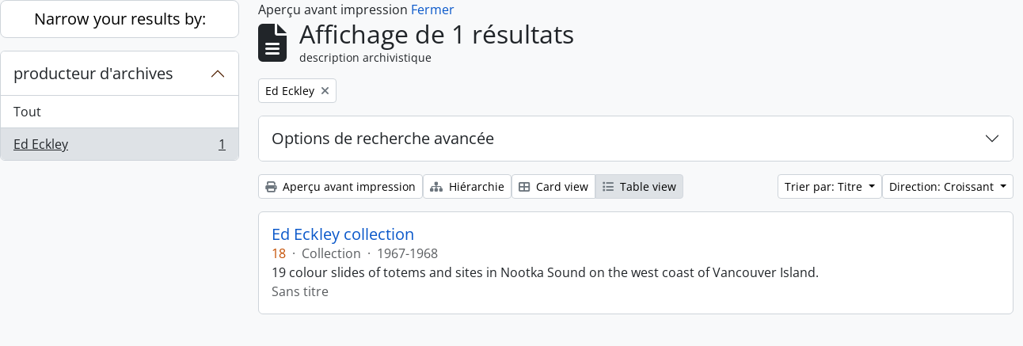

--- FILE ---
content_type: application/javascript
request_url: https://atom.moa.ubc.ca/dist/js/arDominionB5Plugin.bundle.f35dfa6a8681aaac95aa.js
body_size: 333443
content:
/*! For license information please see arDominionB5Plugin.bundle.f35dfa6a8681aaac95aa.js.LICENSE.txt */
(()=>{var e={1424:()=>{(e=>{"use strict";e((()=>{e("[id^=acl-modal-container-]").each(((t,i)=>{var s=e(i),n=e("#"+s.data("trigger-button")),r=s.find("input[type=hidden]:first()"),o=s.find(".form-autocomplete"),a=s.find(".btn-success"),l=bootstrap.Modal.getOrCreateInstance(s);s.on("shown.bs.modal",(()=>o.trigger("focus"))),a.on("click",(()=>{var t=r.val().trim().split("/").pop();if(t){var i=e("table#acl_"+t);if(i.length){var a="p-3 mb-2 rounded mark fw-bold",d=i.find("caption span");d.addClass(a),setTimeout((()=>d.removeClass(a)),2e3)}else{var h=s.next(".acl-table-container").clone();h.find("caption span").text(o.val()),h.find("table").prop("id","acl_"+t),h.find("input").each(((i,s)=>{var n=e(s);n.prop("id",n.prop("id").replace("{objectId}",t)),n.prop("name",n.prop("name").replace("{objectId}",t))})),h.find("label").each(((i,s)=>{var n=e(s);n.prop("for",n.prop("for").replace("{objectId}",t))})),h.insertBefore(n).removeClass("d-none")}}l.hide(),r.val(""),o.val("")}))}))}))})(jQuery)},7559:()=>{(e=>{"use strict";e((()=>e(".adv-search").each(((e,i)=>new t(i)))));class t{constructor(t){this.$element=e(t),this.$form=this.$element.find('form[name="advanced-search-form"]'),this.$reposFacet=e("#heading-repos").closest(".accordion"),this.$reposFilter=this.$element.find('select[name="repos"]'),this.$collectionFilter=this.$element.find('input[name="collection"]'),this.init(),this.listen()}init(){1<this.$form.find(".criterion").length&&this.$form.find(".criterion:last").remove(),this.checkReposFilter()}listen(){this.$form.on("click",".add-new-criteria .dropdown-item",this.addCriterion.bind(this)).on("click","input.reset",this.reset.bind(this)).on("click","a.delete-criterion",this.deleteCriterion.bind(this)).on("submit",this.submit.bind(this)),this.$collectionFilter.on("change",this.checkReposFilter.bind(this))}checkReposFilter(e){void 0!==this.$collectionFilter&&this.$reposFilter.length&&""!=this.$collectionFilter.val()?(this.$reposFilter.attr("disabled","disabled"),this.$reposFilter.val(""),this.$reposFacet.length&&this.$reposFacet.hide()):this.$reposFilter.length&&""==this.$collectionFilter.val()&&(this.$reposFilter.removeAttr("disabled"),this.$reposFacet.length&&this.$reposFacet.show())}submit(e){this.$form.find(':input[value=""]').attr("disabled","disabled"),this.$form.find('select[name="so0"]').attr("disabled","disabled")}reset(e){window.location.replace(this.$form.attr("action")+"?showAdvanced=1&topLod=0")}addCriterion(e){e.preventDefault(),this.cloneLastCriterion().insertAfter(this.$form.find(".criterion:last")).show().find(".adv-search-boolean select").val(e.target.id.replace("add-criterion-","")).end().find("input").first().trigger("focus")}cloneLastCriterion(){var e=this.$form.find(".criterion:last").clone(),i=parseInt(e.find("input:first").attr("name").match(/\d+/).shift())+1;return e.find("input, select").each((function(e,t){var s=this.getAttribute("name").replace(/[\d+]/,i);this.setAttribute("name",s)})),t.clearFormFields(e),e}deleteCriterion(i){i.preventDefault();var s=e(i.target.closest(".criterion"));0!=parseInt(s.find("input:first").attr("name").match(/\d+/).shift())||1!=this.$form.find(".criterion").length?(s.nextAll(".criterion").each((function(){var t=e(this),i=parseInt(t.find("input:first").attr("name").match(/\d+/).shift());t.find("input, select").each((function(e,t){var s=this.getAttribute("name").replace(/[\d+]/,i-1);this.setAttribute("name",s)}))})),s.remove()):t.clearFormFields(s)}static clearFormFields(t){t.find("input:text, input:password, input:file, select").val(""),t.find("input:radio, input:checkbox").removeAttr("checked").removeAttr("selected"),t.find("select").prop("selectedIndex",0),t.find("input:text.form-autocomplete").each((function(){var t=e(this).attr("id");e(this).siblings('input:hidden[name="'+t+'"]').val("")}))}}})(jQuery)},3454:()=>{(e=>{"use strict";e((()=>{var t=e("#collapse-aggregations");if(t.length){var i=e('<div class="d-none d-md-block">');i.appendTo(e("body")).is(":visible")&&(bootstrap.Collapse.getOrCreateInstance(t),e(".aggregation .collapse").each(((e,t)=>{var i=bootstrap.Collapse.getOrCreateInstance(t,{toggle:!1});e<3&&i.show()}))),i.remove()}}))})(jQuery)},3689:()=>{!function(e){Drupal.behaviors.autocomplete={attach:function(t){e("form:has(select.form-autocomplete)",t).each((function(){var t=e(this),i=[];function s(s,n,r,o){return s.data("relatedResourceForm")?(i.add(s.data("relatedResourceForm")),s.data("relatedResourceForm")):function(s,n,r,o){var a=e("<iframe/>").width(0).height(0).css("border",0);return a.one("load",(function(){var r=a.contents().find(o),l=e(r[0].form);i.add(l),l.one("submit",(function(){a.one("load",(function(){n.val(this.contentWindow.document.location).trigger("change"),function(e){i.remove(e),0==i.length&&t.submit()}(l)})),r.val(s.val()),l.submit()})),s.data("relatedResourceForm",l)})),a.attr("src",r),a.appendTo("body"),$relatedResourceForm}(s,n,r,o)}function n(t,i,s){var n=!1;return i=i.trim().toLowerCase(),s=s||{},t.each((function(t){var r=e(this),o=r.find("span").text()||r.find("input[type=text]").val();if(i===o.trim().toLowerCase()){if(n=!0,s.hasOwnProperty("highlight")||!0===s.highlight){var a=e("span",this);a&&(a.css("background","yellow"),setTimeout((function(){a.css("background","none")}),1e3))}return!1}})),n}function r(t,s,r){if(!n(s.children("li"),r[0],{highlight:!0})){var o=e('<li title="Remove item">').click((function(){e(this).hide("fast",(function(){e(this).remove(),s.toggle(!!s.children().length)})),i.remove(l.data("relatedResourceForm"))}));o.appendTo(s);var a=e('<input name="'+t.attr("name")+'" type="hidden" />');if(r[1])a.val(r[1]),e("<span>"+r[0]+"</span>").appendTo(o);else{a.val("");var l=e('<input type="text" class="yui-ac-input" />');l.val(r[0]).blur((function(){e(this);var t=e(this).val();n(o.siblings(),t)&&(t=""),t||(o.hide("fast",(function(){e(this).remove()})),i.remove(l.data("relatedResourceForm")))})).click((function(e){e.stopPropagation()})).appendTo(o)}return a.appendTo(o),s.show(),o}}function o(){var t,n=e(this),o=e('<input type="text" class="'+n.attr("class")+'" id="'+n.attr("id")+'"/>');if(n.attr("aria-describedby")&&o.attr("aria-describedby",n.attr("aria-describedby")),n.attr("disabled")&&o.attr("disabled",n.attr("disabled")),o.insertAfter(this),e(this).attr("multiple")){var a=e("<ul/>").hide().insertAfter(this);e("option:selected",this).each((function(){e('<li title="Remove item"><input name="'+n.attr("name")+'" type="hidden" value="'+e(this).val()+'"/><span>'+e(this).html()+"</span></li>").click((function(){e(this).hide("fast",(function(){e(this).remove(),a.toggle(!!a.children().length)}))})).appendTo(a.show())}))}else{var l=e('<input name="'+e(this).attr("name")+'" type="hidden" value="'+(e(this).val()?e(this).val():"")+'"/>').insertAfter(this);o.val(e("option:selected",this).text()).change((function(){o.val().length||l.val("").trigger("change")}))}if(f=e(this).siblings(".list").val())[m,g]=f.split(" ",2),(d=new YAHOO.util.XHRDataSource(m)).maxCacheEntries=1,d.responseType=YAHOO.util.DataSourceBase.TYPE_HTMLTABLE,d.parseHTMLTableData=function(t,i){var s=[];return e("tbody tr",i).each((function(){s.push([e("td a",this).html(),e("td a",this).attr("href")])})),n.data("xhrResults",s),{results:s}};else{var d=new YAHOO.util.LocalDataSource;e("option",this).each((function(){e(this).val()&&d.liveData.push([e(this).html(),e(this).val()])}))}o.keydown((function(){t=arguments[0]}));var h=new YAHOO.widget.AutoComplete(o[0],e("<div/>").insertAfter(this)[0],d);h.maxResultsDisplayed=20,h.minQueryLength=0,h.queryDelay=parseFloat(n.data("autocomplete-delay"))||1,"relatedAuthorityRecord[subType]"==e(this).attr("name")?h.generateRequest=function(t){return"&parent="+e("#relatedAuthorityRecord_type").val()+"&query="+t}:"parent"!=e(this).attr("name")&&"relatedTerms[]"!=e(this).attr("name")||-1==e(this).siblings(".list").val().indexOf("/term/autocomplete")?"converseTerm"==e(this).attr("name")&&-1!=e(this).siblings(".list").val().indexOf("/term/autocomplete")?h.generateRequest=function(t){return"?taxonomy="+e("input[name=taxonomy]").val()+"&parent="+e("input[name=parent]").val()+"&query="+t}:"collection"==e(this).attr("name")&&e(this).closest("section.advanced-search").length?h.generateRequest=function(t){return"&repository="+e("section.advanced-search select[name=repos]").val()+"&query="+t}:void 0!==d.liveData.indexOf&&-1!=d.liveData.indexOf("?")&&(h.generateRequest=function(e){return"&query="+e}):h.generateRequest=function(t){return"?taxonomy="+e("input[name=taxonomy]").val()+"&query="+t};var u=0;h.dataRequestEvent.subscribe((function(){var e=++u;o.addClass("throbbing"),h.dataReturnEvent.subscribe((function(){u==e&&o.removeClass("throbbing")}))})),h.itemSelectEvent.subscribe((function(e,t){c.call(void 0,t[2])}));var c=function(e){n.attr("multiple")?(t&&t.preventDefault(),r(n,a,e),o.select()):(l.val(e[1]).trigger("change"),o.trigger({type:"itemSelected",itemValue:l.attr("value")})),e[0].indexOf("<b>")>=0&&e[0].indexOf("</b>")>=0?o.val(e[0].substring(0,e[0].indexOf("<b>"))+e[0].substring(e[0].indexOf("<b>")+3,e[0].indexOf("</b>"))+e[0].substring(e[0].indexOf("</b>")+4,e[0].length)):o.val(e[0])};function p(){-1==h._nDelayID&&(h._nDelayID=setTimeout((function(){h._sendQuery(h.getInputEl().value)}),1e3*h.queryDelay))}n.attr("multiple")||h.textboxBlurEvent.subscribe((function(){var e=o.val().trim().toLowerCase(),t=n.data("xhrResults")||[];if(e&&e.length&&t.length)for(var i=0;i<t.length;i++)if(t[i][0].trim().toLowerCase()===e){c(t[i]);break}})),n.attr("multiple")&&h.textboxBlurEvent.subscribe((function(){o.val("")})),h.textboxFocusEvent.subscribe(p),o.click(p);var f,m,g,v=e(this).siblings(".add");(f=v.val())?([m,g]=f.split(" ",2),!0===v.data("link-existing")&&(m+=(m.match(/[\?]/g)?"&":"?")+"linkExisting=true"),h.unmatchedItemSelectEvent.subscribe((function(){var e;if(o.removeClass("throbbing"),o.val())if(n.attr("multiple")){t&&t.preventDefault();var d=r(n,a,[o.val()]);o.select(),e=s(d.find("input[type=text]"),d.find("input[type=hidden]"),m,g)}else 0==o.parents("div.yui-dialog, .atom-table-modal").length&&(e=s(o,l,m,g));else l.val("").trigger("change"),i.remove(e)})),n.attr("multiple")||h.itemSelectEvent.subscribe((function(){i.remove($relatedResourceForm),o.trigger({type:"itemSelected",itemValue:l.attr("value")})}))):h.unmatchedItemSelectEvent.subscribe((function(){l.val("").trigger("change"),o.val("")})),e(this).remove()}i.add=function(e){return-1==this.indexOf(e)&&this.push(e),this},i.remove=function(e){var t=this.indexOf(e);return t>-1&&this.splice(t,1),this},t.submit((function(e){return function(){for(var e=0,t=0;t<i.length;t++)i[t].submit(),e++;return 0==e}()})),e("select.form-autocomplete",this).each(o),e(document).on("loadFunctions","select.form-autocomplete",o)}))}}}(jQuery)},3235:()=>{!function(e){Drupal.behaviors.blank={attach:function(t){e("section, .section, .field",t).filter((function(){return!e("input, #treeView, > .search-results, #imageflow",this).length&&!jQuery.trim(e(":not(h2, h2 *, h3, h3 *, h4, h4 *)",this).contents().filter((function(){return 3==this.nodeType})).text())})).remove()}}}(jQuery)},2526:()=>{!function(e){"use strict";var t=function(t){this.$element=e(t),this.$reposFilter=this.$element.find('select[name="repos"]'),this.$collectionFilter=this.$element.find('input[name="collection"]'),this.$collectionFilterAutoComp=this.$element.find('input[id="collection"]'),this.$skipUnmatched=this.$element.find('input[name="skipUnmatched"]'),this.$skipMatched=this.$element.find('input[name="skipMatched"]'),this.$noIndexSelect=this.$element.find('input[name="noIndex"]'),this.$updateTypeSelect=this.$element.find('select[name="updateType"]'),this.$objectTypeSelect=this.$element.find('select[name="objectType"]'),this.$matchingPanel=this.$element.find('div[id="matchingOptions"]'),this.$importAsNewPanel=this.$element.find('div[id="importAsNewOptions"]'),this.$updateBlock=this.$element.find('div[id="updateBlock"]'),this.$noIndexBlock=this.$element.find('div[id="noIndex"]'),this.$repoLimitBlock=this.$element.find("div.repos-limit"),this.$collectionLimitBlock=this.$element.find("div.collection-limit"),this.init(),this.listen()};t.prototype={constructor:t,init:function(){this.toggleReposFilter(),this.togglePanels(),this.onObjectTypeChange()},listen:function(){this.$collectionFilter.on("change",e.proxy(this.toggleReposFilter,this)),this.$updateTypeSelect.on("change",e.proxy(this.togglePanels,this)),this.$objectTypeSelect.on("change",e.proxy(this.onObjectTypeChange,this))},onObjectTypeChange:function(e){this.toggleNoIndex(),this.toggleUpdateBlock()},toggleNoIndex:function(e){"event"===this.$objectTypeSelect.val()?(this.$noIndexBlock.hide(),this.$noIndexSelect.attr("checked",!1)):this.$noIndexBlock.show()},toggleReposFilter:function(e){this.$reposFilter.length&&""!=this.$collectionFilter.val()?(this.$reposFilter.attr("disabled","disabled"),this.$reposFilter.val("")):this.$reposFilter.length&&""==this.$collectionFilter.val()&&this.$reposFilter.removeAttr("disabled")},togglePanels:function(e){"import-as-new"==this.$updateTypeSelect.val()?this.resetMatchingBlock():(this.$reposFilter.removeAttr("disabled"),this.$skipMatched.attr("checked",!1),this.updateMatchingPanel())},toggleUpdateBlock:function(e){switch(this.$objectTypeSelect.val()){case"informationObject":case"authorityRecord":case"ead":case"eac-cpf":case"repository":this.updateMatchingPanel(),this.$updateBlock.show();break;default:this.$updateTypeSelect.val("import-as-new"),this.resetMatchingBlock(),this.$updateBlock.hide()}},updateMatchingPanel:function(){if("import-as-new"==this.$updateTypeSelect.val())this.resetMatchingBlock();else{switch(this.$objectTypeSelect.val()){case"authorityRecord":case"eac-cpf":this.$collectionFilter.val(""),this.$repoLimitBlock.show(),this.$collectionLimitBlock.hide();break;case"repository":this.$reposFilter.val(""),this.$collectionFilter.val(""),this.$repoLimitBlock.hide(),this.$collectionLimitBlock.hide();break;default:this.$repoLimitBlock.show(),this.$collectionLimitBlock.show()}this.$importAsNewPanel.hide(),this.$matchingPanel.show()}},resetMatchingBlock:function(){this.$reposFilter.val(""),this.$collectionFilter.val(""),this.$collectionFilterAutoComp.val(""),this.$skipUnmatched.attr("checked",!1),this.$skipMatched.attr("checked",!1),this.$matchingPanel.hide(),this.$importAsNewPanel.show()}},e((function(){var i=e("body.object.importSelect");0<i.length&&new t(i.get(0))}))}(window.jQuery)},5842:()=>{(e=>{"use strict";e((()=>{if(e("#editForm .accordion-item").length){var t=e(location.hash);t.length&&(t.on("shown.bs.collapse",(t=>{window.scrollTo(0,e(t.target).parent().offset().top)})),bootstrap.Collapse.getOrCreateInstance(t))}e("form .accordion-item").each((function(){e(this).find("[id$='-errors']").each((function(){const t=e(this).closest(".accordion-collapse");t.length&&t.addClass("show")}))}))}))})(jQuery)},9373:()=>{(e=>{"use strict";e((()=>{e(document).on("change",".date input[id$=date]",(function(){var t=e(this),i=t.closest(".date"),s=i.find("[id$=startDate]"),n=i.find("[id$=endDate]");if(s.length&&n.length){var r=[],o=[],a=t.val().match(/\d+(?:[-/]0*(?:1[0-2]|\d)(?:[-/]0*(?:3[01]|[12]?\d))?(?!\d))?/g);a&&e.each(a,(function(t){var i=e.map(this.match(/\d+/g),(e=>e-0));0!==t?(e.each(r,(function(e){if(this<i[e]&&(0!==e||31<this||32>i[e])||0===e&&31<this&&32>i[e])return!1;this!=i[e]&&(r=i)})),e.each(o,(function(e){if(this>i[e])return!1;this!=i[e]&&(o=i)}))):r=o=i})),s.val(r.join("-")),n.val(o.join("-"))}}))}))})(jQuery)},2750:()=>{(e=>{"use strict";e((()=>{e(".delete-physical-storage").on("click",(function(){var t=e(this);t.closest("form").append(e("<input>",{type:"hidden",name:"delete_relations[]",value:t.attr("id")}));var i=t.closest("tr");i.hide(250,(()=>i.remove()))}))}))})(jQuery)},8577:()=>{"use strict";!function(e){var t=1;function i(i){t+=i,function(t,i,s){var n="?page="+s,r=window.location.pathname+"/user/editingHistory"+n;e("#editingHistoryActivityIndicator").removeClass("hidden"),e.ajax({url:r,success:function(i){var n=JSON.parse(i);t.empty(),n.results.forEach((function(i){var s,n,r,o,a;t.append((s=i,n=e("<tr>"),r=e("<td></td>").append(e("<a></a>").attr("href",s.slug).text(s.title)),o=e("<td></td>").text(s.createdAt),a=e("<td></td>").text(s.actionType),n.append(r).append(o).append(a)))})),e("#previousButton").toggleClass("hidden",s<=1),e("#nextButton").toggleClass("hidden",n.pages<=s),e("#nextButton").toggle(n.pages>s),n.pages&&e("#editingHistory").removeClass("hidden"),e("#editingHistoryActivityIndicator").addClass("hidden")}})}(e("#editingHistoryRows"),0,t)}function s(){e("#previousButton").click((function(){i(-1)})),e("#nextButton").click((function(){i(1)})),i(0)}e((()=>{e("body").is(".user.index")&&e(s)}))}(jQuery)},2950:()=>{(e=>{"use strict";Drupal.behaviors.expander={attach:()=>{var t=e("#js-i18n #read-more-less-links");e(".search-result .text-block, div.field:not(:has(div.field)) > div").expander({slicePoint:255,expandText:t.data("read-more-text"),userCollapseText:t.data("read-less-text")}).removeClass("d-none")}}})(jQuery)},4965:()=>{!function(e){"use strict";var t=function(t){this.$element=e(t),this.$type=this.$element.find('select[name="type"]'),this.$formatSelect=this.$element.find('select[name="format"]'),this.formatDescriptionCsv=this.$formatSelect.find('option[value="csv"]').text(),this.formatDescriptionXml=this.$formatSelect.find('option[value="xml"]').text(),this.$includeAllLevels=this.$element.find('input[name="includeAllLevels"]'),0!=this.$includeAllLevels.length&&(this.$includeAllLevelsHolder=this.$includeAllLevels.parent().parent()),this.$levelDiv=this.$element.find('div[id="exportLevels"]'),0!=this.$levelDiv.length&&this.$levelDiv.hide(),this.$levelSelect=this.$element.find('select[id="levels"]'),this.$includeDescendants=this.$element.find('input[name="includeDescendants"]'),this.$includeDigitalObjects=this.$element.find('input[name="includeDigitalObjects"]'),this.$includeDrafts=this.$element.find('input[name="includeDrafts"]'),this.$exportSubmit=this.$element.find('input[id="exportSubmit"]'),this.$exportDiv=this.$element.find('div[id="export-options"]'),this.$genericHelpIcon=this.$element.find("a.generic-help-icon"),this.animationMS=250,this.init(),this.listen()};t.prototype={constructor:t,init:function(){this.resetLevelsOptions()},listen:function(){this.$type.on("change",e.proxy(this.onObjectTypeChange,this)),0!=this.$genericHelpIcon.length&&this.$genericHelpIcon.on("click",e.proxy(this.toggleGenericHelp,this)),0!=this.$includeDescendants.length&&this.$includeDescendants.on("change",e.proxy(this.onExclusiveChange,this,1)),0!=this.$includeDigitalObjects.length&&this.$includeDigitalObjects.on("change",e.proxy(this.onExclusiveChange,this,2)),0!=this.$includeAllLevels.length&&this.$includeAllLevels.on("change",e.proxy(this.onIncludeAllLevelsChange,this)),this.$exportSubmit.on("click",e.proxy(this.onExportSubmit,this))},onExclusiveChange:function(e){var t=!1;if(1===e?this.$includeDescendants.prop("checked")?(this.setDescendantsState(!0),this.setDigitalObjectsState(!1),this.$includeAllLevelsHolder.slideDown(this.animationMS)):(t=!0,this.setDigitalObjectsState(!0)):this.$includeDigitalObjects.prop("checked")?(this.setDescendantsState(!1),this.setDigitalObjectsState(!0),this.$includeAllLevelsHolder&&this.$includeAllLevelsHolder.is(":animated")||(t=!0)):this.setDescendantsState(!0),t&&this.$includeAllLevelsHolder){var i=this;this.$includeAllLevelsHolder.slideUp(this.animationMS).promise().done((function(){i.resetLevelsOptions()}))}},setDescendantsState:function(e){var t=this.$includeDescendants.parent();e?t.removeClass("muted"):(this.$includeDescendants.prop("checked",!1),t.addClass("muted"))},setDigitalObjectsState:function(e){if(0!=this.$includeDigitalObjects.length){var t=this.$includeDigitalObjects.parent();e?t.removeClass("muted"):(this.$includeDigitalObjects.prop("checked",!1),t.addClass("muted"))}},resetLevelsOptions:function(){null!=this.$includeAllLevelsHolder&&0!=this.$includeAllLevelsHolder.length&&(this.$includeAllLevelsHolder.hide(),this.$includeAllLevels.prop("checked",!0)),null!=this.$levelDiv&&0!=this.$levelDiv.length&&(this.$levelDiv.slideUp(this.animationMS),this.$levelSelect.val(""))},onIncludeAllLevelsChange:function(){this.$levelDiv.slideToggle(this.animationMS),this.$includeAllLevels.prop("checked")&&this.$levelSelect.val("")},onObjectTypeChange:function(){var e=window.location.href.split("?")[0]+"?type=",t=this.$type.val().trim();switch(t){case"actor":case"repository":e+=t;break;default:e+="informationObject"}window.location.href=e},onExportSubmit:function(){0==this.$includeDescendants.length||this.$includeAllLevels.prop("checked")||null!=this.$levelSelect.val()||(event.preventDefault(),this.showAlert())},showAlert:function(){e("body").is(".clipboard.export")&&0==e("#wrapper.container > .alert").length&&e('<div class="alert alert-danger"><button type="button" data-dismiss="alert" class="close">&times;</button>').append(this.$exportDiv.data("export-alert-message")).prependTo(e("#wrapper.container"))},toggleGenericHelp:function(t){t.preventDefault();var i=this.$genericHelpIcon.toggleClass("open").hasClass("open");this.$genericHelpIcon.attr("aria-expanded",i),e(".generic-help").toggle(400)}},e((function(){var i=e("body.clipboard.export");0<i.length&&new t(i.get(0))}))}(window.jQuery)},8507:()=>{!function(e){"use strict";class t{constructor(t){this.$element=t,this.$treeViewConfig=e("#fullwidth-treeview-configuration"),this.collectionUrl=this.$treeViewConfig.data("collection-url"),this.itemsPerPage=this.$treeViewConfig.data("items-per-page"),this.dndEnabled="yes"==this.$treeViewConfig.data("enable-dnd"),this.pathToApi="/informationobject/fullWidthTreeView",this.$fwTreeView=e('<div id="fullwidth-treeview"></div>'),this.$fwTreeViewRow=e('<div id="fullwidth-treeview-row"></div>'),this.$mainHeader=e("#main-column h1").first(),this.$moreButton=e("#fullwidth-treeview-more-button").hide(),this.$resetButton=e("#fullwidth-treeview-reset-button").hide(),this.pager=new Qubit.TreeviewPager(this.itemsPerPage,this.$fwTreeView,this.collectionUrl+this.pathToApi),this.treeViewCollapseEnabled="yes"==this.$treeViewConfig.data("collapse-enabled"),this.$mainHeader.after(this.$fwTreeViewRow.append(this.$fwTreeView).animate({height:"200px"},500).resizable({handles:"s"})),this.addTreeviewToAccordion(),this.addButtonSection(),this.$accordionWrapper.after(this.$buttonSection),this.syncInitiated={},this.options={plugins:["types","dnd"],types:Qubit.treeviewTypes,dnd:{copy:!1,touch:"selected",open_timeout:0,drag_selection:!1,is_draggable:e=>this.dndEnabled&&"#"!==e[0].parent},core:{data:{url:e=>{var t="?nodeLimit="+(this.pager.getSkip()+this.pager.getLimit());return"#"===e.id?window.location.pathname.match("^[^;]*")[0]+this.pathToApi+t:e.a_attr.href+this.pathToApi},data:e=>"#"===e.id?{firstLoad:!0}:{firstLoad:!1,referenceCode:e.original.referenceCode},dataFilter:e=>{var t=JSON.parse(e);return"#"==this.pager.rootId&&(this.pager.rootId=t.nodes[0].id,this.pager.setTotal(t.nodes[0].total)),void 0===t.nodes?JSON.stringify(t):JSON.stringify(t.nodes)}},check_callback:(e,t,i,s,n)=>"create_node"===e||"move_node"===e&&(n.core||n.dnd&&t.parent===n.ref.parent&&"i"!==n.pos)}},this.init(this.options)}init(t){this.$fwTreeView.jstree(t).bind("ready.jstree",this.readyListener).bind("select_node.jstree",this.selectNodeListener).bind("hover_node.jstree",this.hoverNodeListener).bind("move_node.jstree",this.moveNodeListener),this.$moreButton.on("click",(()=>{this.pager.next(),this.pager.getAndAppendNodes((()=>{this.pager.updateMoreLink(this.$moreButton,this.$resetButton)}))})),e("#fullwidth-treeview-reset-button").on("click",(()=>{this.pager.reset(this.$moreButton,this.$resetButton)})),this.$accordionButton.text(this.$treeViewConfig.data("closed-text")),this.$accordionItem.on("shown.bs.collapse",(e=>{this.$accordionButton.text(this.$treeViewConfig.data("opened-text"))})),this.$accordionItem.on("hidden.bs.collapse",(e=>{this.$accordionButton.text(this.$treeViewConfig.data("closed-text"))})),bootstrap.Collapse.getOrCreateInstance(this.$accordionCollapsibleSection,{toggle:!this.treeViewCollapseEnabled}),e(".full-treeview-section div.accordion-item").one("shown.bs.collapse",(e=>{this.scrollToActive()})),e(window).on("popstate",(function(){}))}addButtonSection(){this.$buttonSection=e("<div>",{class:"d-flex flex-wrap gap-2 justify-content-end mb-3"}),this.$buttonSection.append(this.$resetButton),this.$buttonSection.append(this.$moreButton)}addTreeviewToAccordion(){this.$accordionWrapper=e("<section>",{class:"accordion full-treeview-section mb-3"}),this.$accordionItem=e("<div>",{class:"accordion-item"});var t=e("<h2>",{id:"heading-treeview",class:"accordion-header"});this.$accordionButton=e("<button>",{class:"accordion-button",type:"button","data-bs-toggle":"collapse","data-bs-target":"#collapse-treeview","aria-expanded":"true","aria-controls":"collapse-treeview"}),this.$accordionCollapsibleSection=e("<div>",{id:"collapse-treeview",class:"accordion-collapse collapse","aria-labelledby":"heading-treeview"}),this.$fwTreeViewRow.css("margin-bottom","0px"),this.$mainHeader.after(this.$accordionWrapper),this.$fwTreeViewRow.hide(),this.$accordionButton.appendTo(t),t.appendTo(this.$accordionItem),this.$fwTreeViewRow.appendTo(this.$accordionCollapsibleSection),this.$accordionCollapsibleSection.appendTo(this.$accordionItem),this.$accordionItem.appendTo(this.$accordionWrapper),this.$fwTreeViewRow.show()}scrollToActive(){var t;t=e("li > a.jstree-clicked")[0],this.pager.updateMoreLink(this.$moreButton,this.$resetButton),void 0!==t&&t.scrollIntoView(!1)}showAlert(t,i){i||(i="");var s=e('<div class="alert '+i+' alert-dismissible fade show" role="alert">').append(t),n='<button type="button" class="btn-close" data-bs-dismiss="alert" aria-label="'+e(".index #fullwidth-treeview-active").data("treeview-alert-close")+'"></button>';return s.append(n),s.prependTo(e("body > #wrapper")),window.scrollTo({top:0}),s}deleteAlerts(){e("body > #wrapper > .alert").remove()}readyListener=()=>{this.scrollToActive()};selectNodeListener=(t,i)=>{i.instance.open_node(i.node);var s=i.node.a_attr.href;e.get(s,(function(t){t=e(t),e("#main-column h1").first().replaceWith(e(t.find("#main-column h1").first()));var i=e("#main-column h1").first();document.title=i[0].textContent,!e("#breadcrumb").length&&e(t.find("#breadcrumb").length)&&e(".full-treeview-section").after(e("<nav>",{id:"breadcrumb"})),e("#breadcrumb").replaceWith(e(t.find("#breadcrumb"))),e("#main-column .row").replaceWith(e(t.find("#main-column .row").first())),t.find(".translation-links").length&&!e(".translation-links").length&&e("#breadcrumb").after(e('<div class="btn-group translation-links"></div>')),e(".translation-links").replaceWith(e(t.find(".translation-links"))),e("#main-column > .alert").remove(),e("#breadcrumb").before(t.find("#main-column > .alert")),Drupal.attachBehaviors(document),void 0!==jQuery("#clipboard-menu").data("clipboard")&&jQuery("#clipboard-menu").data("clipboard").updateAllButtons(),window.history.pushState(null,null,s)}))};moveNodeListener=(t,i)=>{if(i.old_position!==i.position){var s=JSON.parse(e.ajax({url:i.node.a_attr.href+"/informationobject/fullWidthTreeViewMove",type:"POST",async:!1,data:{oldPosition:i.old_position,newPosition:i.position}}).responseText);this.deleteAlerts(),s.error?(this.showAlert(s.error,"alert-danger"),i.instance.refresh()):(s.success,this.showAlert(s.success,"alert-info"))}};hoverNodeListener=(t,i)=>{let s=i.node.parent,n=this.$fwTreeView.jstree("get_json",s);if("#"!=s&&-1!=document.cookie.indexOf("atom_authenticated=1")&&!(s in this.syncInitiated)&&"href"in n.a_attr){this.syncInitiated[s]=!0,this.commandNodeAndChildren(this.$fwTreeView,s,"disable_node");let t=n.a_attr.href+"/informationobject/fullWidthTreeViewSync";e.ajax({url:t,type:"GET",dataType:"json",success:e=>{"repair_successful"in e&&!0===e.repair_successful?this.$fwTreeView.jstree("refresh_node",s):"repair_successful"in e&&!1===e.repair_successful&&delete this.syncInitiated[s],this.commandNodeAndChildren(this.$fwTreeView,s,"enable_node")},error:e=>{console.error(e)}})}};commandNodeAndChildren=(e,t,i)=>{let s=e.jstree().get_node(t);e.jstree(i,t),s.children.forEach((t=>e.jstree(i,t)))}}e((()=>{var i=e(".index #fullwidth-treeview-active");i.length&&new t(i)}))}(jQuery)},7269:()=>{!function(e){"use strict";var t=function(){this.$generateIdentifierBtn=e("#generate-identifier"),this.$identifier=e("#identifier"),this.$maskEnabled=e("#using-identifier-mask"),this.init()};t.prototype={constructor:t,init:function(){this.$generateIdentifierBtn.on("click",e.proxy(this.genIdentifier,this)),this.$identifier.on("input",e.proxy(this.identifierChanged,this))},genIdentifier:function(t){var i=this.$identifier,s=this.$maskEnabled;return t.preventDefault(),e.ajax({url:this.$generateIdentifierBtn.data("generate-identifier-url"),type:"GET",success:function(e){i.val(e.identifier),s.attr("value","1")}})},identifierChanged:function(e){this.$maskEnabled.attr("value","0")}},e((function(){new t}))}(jQuery)},2290:()=>{!function(e){"use strict";function t(){e("#fullwidth-treeview-activity-indicator").show()}function i(){e("#fullwidth-treeview-activity-indicator").hide()}e((function(){e(".browse.hierarchy").length&&function(){var s="Data",n=e('<div id="fullwidth-treeview"></div>'),r=e('<div id="fullwidth-treeview-row"></div>'),o=e("#main-column"),a=e("#fullwidth-treeview-more-button"),l=e("#fullwidth-treeview-reset-button"),d=e("#fullwidth-treeview-configuration").data("items-per-page"),h=new Qubit.TreeviewPager(d,n,window.location.pathname+s);l.show();var u=!0;t();var c=e(document).height()-e("#main-column").offset().top-50;o.after(r.append(n).animate({height:c},500));var p={plugins:["state","types"],types:Qubit.treeviewTypes,core:{data:{url:function(e){if("#"===e.id){var t="?nodeLimit="+(h.getSkip()+h.getLimit());return window.location.pathname+s+t}return e.a_attr.href+"/informationobject/fullWidthTreeView"},dataFilter:function(e){var t=JSON.parse(e);return void 0===t.nodes?JSON.stringify(t):(0===h.total&&h.setTotal(t.total),JSON.stringify(t.nodes))},data:function(e){return"#"===e.id?{}:{firstLoad:!1,referenceCode:e.original.referenceCode}}},check_callback:function(e,t,i,s,n){return"deselect_all"===e||"create_node"===e}}};n.jstree(p).bind("ready.jstree",(function(){n.jstree(!0).restore_state(),h.updateMoreLink(a),u=!1,i()})).bind("select_node.jstree",(function(e,t){u||(n.jstree(!0).deselect_all(),n.jstree(!0).save_state(),window.location=t.node.a_attr.href)})),a.on("click",(function(){h.next(),t(),h.getAndAppendNodes((function(){i(),h.updateMoreLink(a)}))})),l.on("click",(function(){h.reset(a)}))}()}))}(jQuery)},3107:()=>{(()=>{"use strict";jQuery((()=>{document.querySelectorAll('[data-action="back"]').forEach((function(e){e.addEventListener("click",(function(t){if(t.preventDefault(),window.history.length>1)return void window.history.back();const i=e.getAttribute("data-fallback-url");i&&(window.location.href=i)}))}))}))})()},3620:()=>{(e=>{"use strict";Drupal.behaviors.imageflow={attach:()=>{var t=e("#atom-digital-object-carousel");e(t).length&&e(t).imagesLoaded().always((()=>{e("#atom-slider-images").slick({slidesToShow:1,slidesToScroll:1,asNavFor:"#atom-slider-title",dots:!0,centerMode:!0,instructionsText:e(t).data("carousel-instructions-text-image-link"),regionLabel:e(t).data("carousel-images-region-label"),variableWidth:!0,centerPadding:"60px",nextArrow:'<button class="slick-next slick-arrow" type="button"><span class="slick-next-icon" aria-hidden="true"></span><span class="slick-sr-only">'+e(t).data("carousel-next-arrow-button-text")+"</span></button>",prevArrow:'<button class="slick-prev slick-arrow" type="button"><span class="slick-prev-icon" aria-hidden="true"></span><span class="slick-sr-only">'+e(t).data("carousel-prev-arrow-button-text")+"</span></button>"}),e("#atom-slider-title").slick({centerMode:!0,slidesToShow:1,slidesToScroll:1,draggable:!1,swipe:!1,arrows:!1,fade:!0,instructionsText:e(t).data("carousel-instructions-text-text-link"),regionLabel:e(t).data("carousel-title-region-label")}),e("#atom-slider-images").slick("slickGoTo",0),e("#collapse-carousel").on("wheel",(function(t){t.preventDefault();const i=e("#atom-slider-images"),s=e("#atom-slider-title");let n=i.slick("slickCurrentSlide"),r=t.originalEvent.deltaY,o=Math.abs(r),a=Math.min(Math.ceil(o/50),3),l=r>0?n+a:n-a;i.slick("slickGoTo",l,!0),s.slick("slickGoTo",l,!0)}))}))}}})(jQuery)},4928:()=>{!function(e){e.extend(Drupal,{l10nSelected:-1,l10nSourceInputs:[],l10nTargetInputs:[],l10nSourceMessages:[],l10nTargetMessages:[]});var t=e("#translate-plugin");t.length&&(Drupal.l10nSourceMessages=t.data("l10n-source-messages"),Drupal.l10nTargetMessages=t.data("l10n-target-messages")),Drupal.behaviors.l10nEditor={attach:function(t){for(var i in e("#l10n-client-hide").click((function(){e("#l10n-client-string-select, #l10n-client-string-editor, #l10n-client .labels .lbl").hide(),e("#l10n-client").height("2em"),e("#l10n-client-hide").hide(),e("#l10n-client-show").show(),e("body").css("border-bottom","0px")})),e("#l10n-client-show").click((function(){e("#l10n-client-string-select, #l10n-client-string-editor, #l10n-client .labels .lbl").show(),e("#l10n-client").height("22em"),e("#l10n-client-hide").show(),e("#l10n-client-show").hide(),e("body").css("border-bottom","22em solid #fff")})),e("#l10n-client-string-select li").click((function(){var t=e("#l10n-client-string-select li").index(this),i=e(this);e("#l10n-client-string-select li").removeClass("active"),i.addClass("active"),e("#l10n-client-string-editor textarea").hide(),null==Drupal.l10nSourceInputs[t]&&(Drupal.l10nSourceInputs[t]=e(document.createElement("textarea")).attr("name","source[]").attr("rows",6).attr("readonly","readonly").appendTo("#l10n-client-string-editor .source"),Drupal.l10nSourceInputs[t].val(Drupal.l10nSourceMessages[t])),null==Drupal.l10nTargetInputs[t]&&(Drupal.l10nTargetInputs[t]=e(document.createElement("textarea")).attr("name","target[]").attr("rows",6).appendTo("#l10n-client-string-editor .translation"),Drupal.l10nTargetInputs[t].val(Drupal.l10nTargetMessages[t]),Drupal.l10nTargetInputs[t].blur((function(){""!=e(this).val()?i.removeClass("untranslated").addClass("translated"):i.removeClass("translated").addClass("untranslated")}))),Drupal.l10nSourceInputs[t].show(),Drupal.l10nTargetInputs[t].show(),Drupal.l10nTargetInputs[t].select(),Drupal.l10nSelected=t})),Drupal.l10nTargetMessages)e(e("#l10n-client-string-select li")[i]).addClass(""==Drupal.l10nTargetMessages[i]?"untranslated":"translated");e("#l10n-client-form #edit-copy").click((function(){e("#l10n-client-form #edit-target").val(e("#l10n-client-string-editor .source-text").text())})),e("#l10n-client-form #edit-clear").click((function(){e("#l10n-client-form #edit-target").val("")}))}}}(jQuery)},4586:()=>{(e=>{"use strict";e((()=>{var t=e(".simple-map");t.length&&(window.initializeSimpleMap=function(){var e=new google.maps.LatLng(t.data("latitude"),t.data("longitude")),i=new google.maps.Map(t.get(0),{zoom:16,center:e,panControl:!1,mapTypeControl:!0,zoomControl:!0,scaleControl:!1,streetViewControl:!1,mapTypeControlOptions:{style:google.maps.MapTypeControlStyle.DROPDOWN_MENU},mapTypeId:google.maps.MapTypeId.ROADMAP,zoomControlOptions:{style:google.maps.ZoomControlStyle.SMALL}});new google.maps.Marker({position:e,map:i})},e.getScript("https://maps.google.com/maps/api/js?sensor=false&callback=initializeSimpleMap&key="+t.data("key")))}))})(jQuery)},6842:()=>{(()=>{"use strict";const e=jQuery(".masonry");e.length&&e.imagesLoaded().always((()=>{e.masonry({itemSelector:".masonry-item",percentPosition:!0})}))})()},329:()=>{!function(e){"use strict";Drupal.behaviors.mediaelement={attach:function(t){e("video, audio",t).each((function(){e(this).mediaelementplayer({pluginPath:"node_modules/mediaelement/build/",renderers:["html5","flash_video"],alwaysShowControls:!0,stretching:"responsive"})}))}}}(jQuery)},3340:()=>{(e=>{"use strict";class t{constructor(t){this.$element=e(t),this.$form=this.$element.closest("form"),this.$loadError=this.$element.find(".load-error"),this.$table=this.$element.find("table"),this.$rowTemplate=this.$table.find(".row-template"),this.$modal=this.$element.find(".modal"),this.$validationError=this.$modal.find(".validation-error"),this.$hiddenInputs=this.$modal.find("input[type=hidden]");var i=this.$modal.find("input[id]:first").attr("id");this.prefix=i.substr(0,i.indexOf("_")),this.b5Modal=bootstrap.Modal.getOrCreateInstance(this.$modal),this.currentResource=this.$element.data("current-resource"),this.currentResourceText=this.$element.data("current-resource-text"),this.requiredFields=this.$element.data("required-fields")?this.$element.data("required-fields").split(","):[],this.deleteFieldName=this.$element.data("delete-field-name"),this.checkedText=this.$element.data("checked-text"),this.uncheckedText=this.$element.data("unchecked-text"),this.iframeError=this.$element.data("iframe-error"),this.lazyLoadUrl=this.$element.data("lazy-load-url"),this.lazyLoadCount=0,this.currentRowId=void 0,this.newRowsCounter=0,this.rowsData={},this.iframes={},this.deleteRows=[],this.lazyLoad(),this.$element.on("click",".add-row",this.addRow.bind(this)),this.$element.on("click",".edit-row",this.editRow.bind(this)),this.$element.on("click",".delete-row",this.deleteRow.bind(this)),this.$element.on("click",".modal-submit",this.submitModal.bind(this)),this.$element.on("click",".show-more",this.lazyLoad.bind(this)),this.$modal.on("hidden.bs.modal",this.clearModal.bind(this)),this.$form.on("submit",this.prepareAndSubmit.bind(this)),this.$modal.on("change",'input[name="relatedDonor[resource]"]',this.updateContactInformation.bind(this)),this.$modal.on("change",'select[name="relatedAuthorityRecord[type]"]',this.toggleSubTypeInput.bind(this))}lazyLoad(){this.lazyLoadUrl?e.get(this.lazyLoadUrl,{skip:this.lazyLoadCount}).done((t=>{e.each(t.data,((e,t)=>{var i=this.$rowTemplate.clone().removeClass().attr("id",t.url).appendTo(this.$table.find("tbody"));t.informationObject=t.title,this.updateRowContent(i,t),this.lazyLoadCount++})),this.lazyLoadCount>=t.total&&this.$element.find(".show-more").remove()})).fail((()=>{this.$loadError.removeClass("d-none")})):this.$element.find(".show-more").remove()}updateRowContent(t,i){t.find("td").each(((t,s)=>{var n=e(s),r=n.data("field-id");r&&(this.prefix.length&&(r=r.substr(this.prefix.length+1,r.length)),n.text(i[r]))}))}addRow(){this.$modal.one("shown.bs.modal",(()=>this.$modal.find("input:focusable:first").trigger("focus"))),this.b5Modal.show()}editRow(t){var i=e(t.target).closest("tr").attr("id");i&&(this.rowsData[i]?this.loadModal(i):e.get(i).done((e=>{(e=JSON.parse(e)).resource={uri:e.object,text:e.objectDisplay},e.subType={uri:e.subType,text:e.subTypeDisplay},this.currentResource===e.object&&(e.resource={uri:e.subject,text:e.subjectDisplay},e.subType={uri:e.converseSubType,text:e.converseSubTypeDisplay}),e.subType.text&&(e.subType.text+=" "+this.currentResourceText),e.actor={uri:e.actor,text:e.actorDisplay},e.place={uri:e.place,text:e.placeDisplay},e.informationObject={uri:e.informationObject,text:e.informationObjectDisplay},["object","objectDisplay","subject","subjectDisplay","actorDisplay","placeDisplay","subTypeDisplay","converseSubType","converseSubTypeDisplay","informationObjectDisplay"].forEach((t=>delete e[t])),this.rowsData[i]=e,this.loadModal(i)})).fail((()=>{this.$loadError.removeClass("d-none")})))}loadModal(e){this.currentRowId=e,this.rowsData[e]&&this.updateInputs(this.rowsData[e]),this.b5Modal.show()}updateInputs(t){e.each(t,((i,s)=>{var n=i;this.prefix.length&&(n=this.prefix+"_"+i);var r=this.$modal.find("[id="+n+"]");if(r.length){if(!s&&t._sourceCulture&&t._sourceCulture.fields[i]){var o=e("<div>",{class:"default-translation"}).text(t._sourceCulture.fields[i]);t._sourceCulture.direction&&o.attr("dir",t._sourceCulture.direction),r.before(o)}"text"===r.attr("type")||["TEXTAREA","SELECT"].includes(r.prop("tagName"))?r.hasClass("form-autocomplete")&&"object"==typeof s&&s?(r.val(s.text),r.prev("input[type=hidden]").val(s.uri)):s&&r.val(s):"checkbox"===r.attr("type")&&r.prop("checked",s),"relatedAuthorityRecord_type"===n&&s&&this.$modal.find("#relatedAuthorityRecord_subType").removeAttr("disabled")}}))}deleteRow(t){var i=e(t.target).closest("tr"),s=i.attr("id");s.startsWith("new_relation_")||this.deleteRows.push(s),this.rowsData[s]&&delete this.rowsData[s],this.iframes[s]&&(e.each(this.iframes[s],((e,t)=>t.remove())),delete this.iframes[s]),i.hide(250,(()=>i.remove()))}clearModal(){this.clearInputs();var e=this.$modal.find(".nav-item:first button");e.length&&bootstrap.Tab.getOrCreateInstance(e).show(),this.$validationError.addClass("d-none"),this.$modal.find(".is-invalid").removeClass("is-invalid").removeAttr("aria-invalid"),this.$modal.find(".default-translation").remove(),this.currentRowId=void 0}clearInputs(t=[]){this.$modal.find(":input").each(((i,s)=>{var n=e(s),r=n.attr("id");t.includes(r)||("text"===n.attr("type")||"TEXTAREA"===n.prop("tagName")?(n.val(""),n.hasClass("form-autocomplete")&&n.prev("input[type=hidden]").val("")):"SELECT"===n.prop("tagName")?n.val(n.find("option:first").val()):"checkbox"===n.attr("type")&&n.prop("checked",!1),"relatedAuthorityRecord_subType"===r&&n.attr("disabled","disabled"))}))}submitModal(){var t=!1;if(e.each(this.requiredFields,((e,i)=>{var s=this.$modal.find("#"+i);s.val().length||(t=!0,s.addClass("is-invalid").attr("aria-invalid",!0))})),t)return this.$validationError.removeClass("d-none"),!1;if(this.currentRowId)i=this.$table.find('[id="'+this.currentRowId+'"]');else{this.currentRowId="new_relation_"+this.newRowsCounter++;var i=this.$rowTemplate.clone().removeClass().attr("id",this.currentRowId).appendTo(this.$table.find("tbody"))}var s={},n={};this.$modal.find(":input").each(((t,i)=>{var r=e(i),o=r.attr("id");if(o&&this.prefix.length&&(o=o.substr(this.prefix.length+1,o.length)),r.hasClass("form-autocomplete")){s[o]={text:r.val(),uri:r.prev("input[type=hidden]").val()},n[o]=s[o].text;var a=r.siblings(".add");if(a.length)if(this.iframes[this.currentRowId]=this.iframes[this.currentRowId]||{},this.iframes[this.currentRowId][o])s[o].uri.length||!s[o].text.length?delete this.iframes[this.currentRowId][o]:this.iframes[this.currentRowId][o].value=s[o].text;else if(!s[o].uri.length&&s[o].text.length){var l=a.val().split(" "),d=e('<iframe src="'+l[0]+'" class="d-none">');d.appendTo("body"),this.iframes[this.currentRowId][o]={value:s[o].text,selector:l[1],$iframe:d}}}else"text"===r.attr("type")||"TEXTAREA"===r.prop("tagName")?(s[o]=r.val(),n[o]=s[o]):"SELECT"===r.prop("tagName")?(s[o]=r.val(),n[o]=r.find("option:selected").text()):"checkbox"===r.attr("type")&&(s[o]=r.is(":checked"),n[o]=s[o]?this.checkedText:this.uncheckedText)})),this.rowsData[this.currentRowId]=s,this.updateRowContent(i,n),this.b5Modal.hide()}prepareAndSubmit(t,i=!1){if(!i&&(t.preventDefault(),!this.b5Modal._isShown)){var s=[];e.each(this.iframes,((t,i)=>{e.each(i,((i,n)=>{s.push(new Promise(((e,s)=>{n.$iframe.on("load",(r=>{var o=r.target.contentWindow.location.pathname;o===n.$iframe.attr("src")?s(n.value):(this.rowsData[t][i].uri=o,e())}))}))),e(n.$iframe[0].contentWindow.document).find(n.selector).val(n.value).closest("form").trigger("submit")}))})),Promise.allSettled(s).then((t=>{var i=e("<ul>",{class:"mb-0 mt-2"});if(e.each(t,((t,s)=>{"rejected"===s.status&&e("<li>").text(s.reason).appendTo(i)})),i.children().length)e("<div>",{class:"alert alert-danger mt-3",role:"alert"}).append(e("<p>").text(this.iframeError)).append(i).insertBefore(".actions");else{var s=0,n="dialog";this.prefix.length&&(n=this.prefix+"s"),e.each(this.rowsData,((t,i)=>{if(!t.startsWith("new_relation_")){var r=n+"["+s+"][id]";this.$form.append('<input type="hidden" name="'+r+'" value="'+t+'">')}this.$hiddenInputs.each(((t,i)=>{var r=e(i);if(!r.parent(".yui-ac").length){var o=(r=r.clone()).attr("name");o=o.replace(this.prefix,n+"["+s+"]"),r.attr("name",o),this.$form.append(r)}})),e.each(i,((e,t)=>{var i=n+"["+s+"]["+e+"]";"object"==typeof t&&t&&(t=t.uri),this.$form.append('<input type="hidden" name="'+i+'" value="'+t+'">')})),s++})),e.each(this.deleteRows,((e,t)=>{t.includes("/id/")&&(t=t.split("/id/")[1]),this.$form.append('<input type="hidden" name="'+this.deleteFieldName+"["+this.prefix+e+']" value="'+t+'"/>')})),this.$modal.remove(),this.$form.trigger("submit",!0)}}))}}updateContactInformation(t){var i=e(t.target).val();i?e.get(i+"/donor/primaryContact").done((e=>this.updateInputs(e))).fail((()=>this.clearInputs(["relatedDonor_resource"]))):this.clearInputs(["relatedDonor_resource"])}toggleSubTypeInput(t){var i=e(t.target).val(),s=this.$modal.find("#relatedAuthorityRecord_subType");s.val(""),s.prev("input[type=hidden]").val(""),i?s.removeAttr("disabled"):s.attr("disabled","disabled")}}e((()=>e(".atom-table-modal").each(((e,i)=>new t(i)))))})(jQuery)},3398:()=>{!function(e){Drupal.behaviors.multiInput={attach:function(t){e("ul.multiInput > li",t).click((function(t){this===t.target&&e(this).hide("fast",(function(){e(this).remove()}))})),e("input.multiInput",t).each((function(){var t=0,i=this.name.replace("[new]","");e(this).removeAttr("name").bind("blur click keydown",(function(s){if(e(this).val()&&("keydown"!==s.type||9===s.which||13===s.which)){"keydown"===s.type&&s.preventDefault();var n=e(this).prev("ul.multiInput");n.length||(n=e('<ul class="multiInput"/>').insertBefore(this)),e('<li><input type="text" name="'+i+"[new"+t+++']" value="'+this.value+'"/></li>').click((function(t){t.target===this&&e(this).hide("fast",(function(){e(this).remove()}))})).appendTo(n),this.value=""}}))}))}}}(jQuery)},3918:()=>{(e=>{"use strict";e((()=>{e("table.multi-row").each(((t,i)=>{var s=e(i);s.on("click",".multi-row-add",(function(){var t=s.find("> tbody > tr:last"),i=t.clone().hide(),n=parseInt(t.find("select, input, textarea").first().attr("name").match(/\d+/).shift());i.find(".yui-ac").each((function(){var t=e(this),i=t.children("input[name]:first").attr("name"),s=t.children("input[id]:first").attr("id"),n=t.children("input[class=add]")[0],r=t.children("input[class=list]")[0];t.replaceWith(e("<div>").append(e("<select>",{id:s,name:i,class:"form-autocomplete form-control"})).append(n).append(r))})),i.find("input, select, textarea").each((function(i){var s=e(this);if(s.is("input, textarea")&&("hidden"!=s.attr("type")||s.attr("id")&&s.attr("id").endsWith("Date")))s.val("");else if(s.is("select")){var r=t.find("input, select, textarea").eq(i)[0].selectedIndex;s[0].selectedIndex=r}if(s.attr("name")){var o=s.attr("name").replace(/\[\d+\]/,"["+(n+1)+"]");s.attr("name",o)}if(s.attr("id")){var a=s.attr("id").replace(/\_\d+\_/,"_"+(n+1)+"_");s.attr("id",a)}})),s.children("tbody").append(i),Drupal.behaviors.autocomplete.attach(),i.show(250,(()=>i.find(":input:focusable").first().trigger("focus")))})),s.on("keydown","input, select",(function(e){if("Enter"==e.key&&0==s.find(":animated").length)return s.find(".multi-row-add").trigger("click"),!1})),s.on("click",".multi-row-delete",(function(){var t=e(this),i=s.find("tbody tr"),n=s.find('tr[class^="related_obj_"]'),r=t.closest("tr");if(t.trigger("focusout"),1<i.length-n.length||r.attr("class")&&r.attr("class").indexOf("related_obj_")>=0){var o=parseInt(r.find("select, input, textarea").first().attr("name").match(/\d+/).shift());o--,r.nextAll().each((function(){o++,e(this).find("input, select, textarea").each((function(){var t=e(this);if(t.attr("name")){var i=t.attr("name").replace(/\[\d+\]/,"["+o+"]");t.attr("name",i)}if(t.attr("id")){var s=t.attr("id").replace(/\_\d+\_/,"_"+o+"_");t.attr("id",s)}}))})),r.hide(250,(()=>r.remove()))}else r.find("input, select, textarea").each((function(){var t=e(this);t.is("input, textarea")&&"hidden"!=t.attr("type")?t.val(""):t.is("select")&&(t[0].selectedIndex=0)}))}))}))}))})(jQuery)},9659:()=>{(e=>{"use strict";function t(t){t.children().each(((i,s)=>{if(e(s).offset().top>t.offset().top+20)return t.addClass("wrapped"),!1;t.removeClass("wrapped")}))}e((()=>{var i=e("#navbar-content");t(i),e(window).on("resize",(()=>{t(i)}))}))})(jQuery)},2774:()=>{"use strict";!function(e){e.Pager=function(e,t){this.skip=0,this.limit=e,this.total=0,this.locationHashStorage=!0,void 0!==t&&t.disableLocationHashStorage&&(this.locationHashStorage=!1),this.init()},e.Pager.prototype={init:function(){var e=this.getLocationHashData();JSON.stringify(e)!=JSON.stringify({})&&(this.skip=parseInt(e.skip),this.limit=parseInt(e.limit))},getLocationHashData:function(){var e={};return window.location.hash.indexOf("#")>-1&&window.location.hash.substring(1).split("&").forEach((function(t,i){var s=t.split("="),n=s[0],r=s[1];e[n]=r})),e},storeDataAsLocationHash:function(e){if(this.locationHashStorage){var t="";for(var i in e)""!=t&&(t+="&"),t=t+i+"="+e[i];window.location.hash=t}},storeState:function(){this.storeDataAsLocationHash({skip:this.skip,limit:this.limit})},getSkip:function(){return this.skip},setSkip:function(e){this.skip=e,this.storeState()},getLimit:function(){return this.limit},setLimit:function(e){this.limit=e,this.storeState()},getTotal:function(){return this.total},setTotal:function(e){this.total=e},next:function(){this.setSkip(this.skip+this.limit)},getRemaining:function(){var e=this.getTotal()-(this.getSkip()+this.getLimit());return e<=0?0:e},replaceUrlTags:function(e){return(e=e.replace("{skip}",this.getSkip())).replace("{limit}",this.getLimit())}}}(Qubit)},7795:()=>{(e=>{"use strict";e((()=>{const i=e("body.settings.permissions");i.length&&new t(i)}));class t{constructor(e){const t=e.find("#permissions-collapse"),i=e.find("#copyright-collapse");this.$cells=t.find("input[type=checkbox]").parent(),this.$cells.filter(":has(input:checked)").addClass("checked"),t.on("change","td",this.changeCellState.bind(this)).on("click",".all",this.enableAll.bind(this)).on("click",".none",this.disableAll.bind(this)).on("click","td",this.clickCell.bind(this)).on("click","button",this.toggleColumn.bind(this)),i.on("click","input[name=preview]",this.previewStatement.bind(this))}static togglePermission(t,i){t.each(((t,s)=>{let n,r;switch(s.tagName){case"INPUT":r=e(s),n=r.parent();break;case"TD":n=e(s),r=n.find("input");break;default:return!1}void 0===i&&(i=!n.hasClass("checked")),n.toggleClass("checked",i),r.prop("checked",i)}))}enableAll(e){e.preventDefault(),t.togglePermission(this.$cells,!0)}disableAll(e){e.preventDefault(),t.togglePermission(this.$cells,!1)}changeCellState(i){const s=e(i.target);t.togglePermission(s,s.prop("checked"))}clickCell(i){"TD"===i.target.tagName&&t.togglePermission(e(i.target))}toggleColumn(i){i.preventDefault();const s=e(i.target),n=s.closest("table").find("tr td:nth-child("+(s.parent().index()+2)+")");let r=!1;n.find("input[type=checkbox]").each(((e,t)=>{if(!t.checked)return r=!0,!1})),t.togglePermission(n,r)}previewStatement(t){t.preventDefault();const i=e(t.target).closest("form").attr("target","_blank"),s=e("<input/>",{type:"hidden",name:"preview",value:"true"}).appendTo(i);i.trigger("submit").removeAttr("target"),s.remove()}}})(jQuery)},2311:()=>{!function(e){"use strict";const t=e("#add-info-objects-to-clipboard");t.length&&t.on("click",(function(){let t=e(this).data("slugs");Array.isArray(t)&&window.atomClipboard&&atomClipboard.bulkAddItems(t,"informationObject",e(this).data("single-added-message"),e(this).data("plural-added-message"),e(this).data("already-added-message"))}));const i=e("#add-accessions-to-clipboard");i.length&&i.on("click",(function(){let t=e(this).data("slugs");Array.isArray(t)&&window.atomClipboard&&atomClipboard.bulkAddItems(t,"accession",e(this).data("single-added-message"),e(this).data("plural-added-message"),e(this).data("already-added-message"))}))}(jQuery)},8118:()=>{(e=>{"use strict";e((()=>{e("#privacy-message").on("closed.bs.alert",(()=>{e.get("/default/privacyMessageDismiss"),e(".navbar-brand").trigger("focus")}))}))})(jQuery)},9240:()=>{var e={behaviors:{}};e.attachBehaviors=t=>{t=t||document,$.each(e.behaviors,(function(){this.attach(t)}))},$((()=>e.attachBehaviors(document))),window.Qubit={treeviewTypes:{default:{icon:"fas fa-folder"},Item:{icon:"fas fa-file-alt"},File:{icon:"fas fa-file-alt"},Series:{icon:"fas fa-folder"},Subseries:{icon:"fas fa-folder"},subfonds:{icon:"fas fa-folder"},"Sous-fonds":{icon:"fas fa-folder"},Fonds:{icon:"fas fa-archive"},Collection:{icon:"fas fa-archive"}}},window.Drupal=e},3567:()=>{!function(e){var t=["title","authorizedFormOfName","slug","filename"],i=0;function s(t,i){var s=window.location.href.split("/");s.pop();var n=s.join("/")+"/slugPreview";e.ajax({url:n,data:{text:t},type:"GET",cache:!1,success:function(e){i(!1,e.slug,e.padded)},error:function(){i(!0)}})}e((function(){var n=e("#rename-form");if(n.length){e("#rename-form input:text:visible:first").focus();var r=e("#rename-form-submit"),o=e("#rename-slug-warning"),a={},l={};for(var d in t){var h=t[d];a[h]=e("#"+h),l[h]=e("#rename_enable_"+h)}u(),n.on("keydown",(function(e){13==e.which&&(e.preventDefault(),a.title.is(":focus")&&c(),a.authorizedFormOfName.is(":focus")&&p(),m())})),e(document).ajaxStart((function(){i++})),e(document).ajaxStop((function(){i--})),e("#rename-form input[type=checkbox]").click((function(e){u()})),r.click((function(e){m()})),a.title.change((function(){c()})),a.authorizedFormOfName.change((function(){p()})),a.slug.change((function(){s(a.slug.val(),f)}))}function u(){for(var e in t){var i=t[e];a[i].attr("disabled",!l[i].is(":checked"))}}function c(){l.slug.is(":checked")&&s(a.title.val(),f)}function p(){l.slug.is(":checked")&&s(a.authorizedFormOfName.val(),f)}function f(e,t,i){o.hide(),e?alert("Error fetching slug preview."):(i&&o.show(),a.slug.val(t))}function m(){i>0?setTimeout(m,1e3):n.submit()}}))}(window.jQuery)},574:()=>{(e=>{"use strict";e((()=>new t(e("#rights-form"))));class t{constructor(e){e.length&&(this.$basisSelect=e.find("#right_basis"),this.$basisFields=e.find("[id$=-basis-fields]"),this.toggleBasis(),this.$basisSelect.on("change",this.toggleBasis.bind(this)),this.$addButton=e.find("#act-rights-add"),this.$addContent=e.find("#act-rights-content-add"),this.newText=this.$addButton.data("act-rights-new-text"),this.counter=0,this.$addButton.on("show.bs.tab",this.addAct.bind(this)),e.on("click",".act-rights-delete",this.deleteAct.bind(this)))}toggleBasis(){var t=this.$basisSelect.val().match("[^/]*$")[0];this.$basisFields.each(((i,s)=>{var n=e(s);n.toggle(n.attr("id").startsWith(t))}))}addAct(t,i=[]){t.preventDefault();var s=this.$addButton.clone(),n=this.$addContent.clone(),r="act-rights-new-"+this.counter,o="act-rights-content-new-"+this.counter;e("<li>",{class:"nav-item",role:"presentation"}).append(s.attr("id",r).attr("data-bs-target","#"+o).attr("aria-controls",o).html(this.newText)).insertBefore(this.$addButton.parent()),n.attr("id",o).attr("aria-labelledby",r).insertBefore(this.$addContent),s.one("shown.bs.tab",(()=>{i.forEach((e=>e.remove())),this.updateInputs(),n.find(":input:focusable:first").trigger("focus")})),new bootstrap.Tab(s).show(),this.counter++}deleteAct(t){var i=e(t.target.closest(".tab-pane[id^=act-rights]")),s=e("#"+i.attr("aria-labelledby")),n=s.parent().next().children("button"),r=[s.parent()];if("0"===i.find("input[id$=id]").val()?r.push(i):i.find("input[id$=delete]").val("true"),n.attr("id")==this.$addButton.attr("id")){var o=s.parent().prev().children("button");if(!o.length)return void this.addAct(t,r);n=o}n.one("shown.bs.tab",(()=>{r.forEach((e=>e.remove())),this.updateInputs()})),bootstrap.Tab.getOrCreateInstance(n).show()}updateInputs(){e(".tab-pane[id^=act-rights]").each(((t,i)=>{var s=e(i);"act-rights-content-add"!=s.attr("id")&&(s.find(":input[id]").each(((i,s)=>{var n=e(s);n.attr("id",n.attr("id").replace(/_\d+_/,"_"+t+"_").replace("_blank_","_grantedRights_"+t+"_")),n.attr("name",n.attr("name").replace(/\[\d+\]/,"["+t+"]").replace("[blank]","[grantedRights]["+t+"]"))})),s.find("label[for]").each(((i,s)=>{var n=e(s);n.attr("for",n.attr("for").replace(/_\d+_/,"_"+t+"_").replace("_blank_","_grantedRights_"+t+"_"))})))}))}}})(jQuery)},2112:()=>{(e=>{"use strict";e((()=>{var t=e("#search-box-input");if(t.length){var i=e("#search-box-results"),s=bootstrap.Dropdown.getOrCreateInstance(t);t.autoComplete({bootstrapVersion:"4",noResultsText:"",events:{search:(t,i,s)=>{var n={query:t},r=e('#search-box input[name="repos"]:checked');r.length&&r.val()&&(n.repos=r.val()),e.ajax(s.data("url"),{data:n}).done((e=>i(e)))},searchPost:(e,t)=>(e?.length&&t?.val().length>=3?(i.html(e),s.show()):(s.hide(),i.html("")),[])}}),t.on("input",(e=>{e.target.value.length<3&&(s.hide(),i.html(""))})),t.on("show.bs.dropdown",(e=>{0==i.children().length&&e.preventDefault()}))}}))})(jQuery)},4313:()=>{(e=>{"use strict";e((()=>{let t=e("#finding-aid-collapse > .accordion-body > div").slice(1,4);function i(){return e("#finding_aid_finding_aids_enabled_1").is(":checked")}function s(){i()?t.show():t.hide()}i()||t.hide(),e("#finding_aid_finding_aids_enabled_0").on("change",s),e("#finding_aid_finding_aids_enabled_1").on("change",s)}))})(jQuery)},3194:()=>{!function(e){"use strict";e((()=>e(".sidebar-paginated-list").each(((i,s)=>new t(e(s))))));class t{constructor(e){this.$element=e,this.url=this.$element.data("url"),this.currentPage=1,this.totalPages=parseInt(this.$element.data("total-pages"),10),this.totalPages<2||(this.$prev=this.$element.find(".page-link-prev"),this.$next=this.$element.find(".page-link-next"),this.updatePageLinkState(this.$prev,!0),this.$pageInput=this.$element.find("input[type=number]"),this.$results=this.$element.find("> ul"),this.$spinner=this.$element.find(".spinner"),this.$resultStart=this.$element.find(".result-start"),this.$resultEnd=this.$element.find(".result-end"),this.init())}init(){this.$next.on("click",this.next.bind(this)),this.$prev.on("click",this.prev.bind(this)),this.$pageInput.on("change",this.change.bind(this))}next(e){e.preventDefault(),this.fetchResults(this.currentPage+1)}prev(e){e.preventDefault(),this.fetchResults(this.currentPage-1)}busy(e){if(void 0===e)return this._busy;this._busy=e;var t=this.$spinner;e?(this.updatePageLinkState(this.$prev,!0),this.updatePageLinkState(this.$next,!0),this.busyTimer&&clearTimeout(this.busyTimer),this.busyTimer=setTimeout((function(){t.removeClass("d-none")}),200)):(clearTimeout(this.busyTimer),t.addClass("d-none"),this.updatePageLinkState(this.$prev,1==this.currentPage),this.updatePageLinkState(this.$next,this.currentPage==this.totalPages))}fetchResults(t){this.busy()||(t<1||t>this.totalPages?this.$pageInput.prop("value",this.currentPage):e.ajax({url:this.url,type:"GET",context:this,dataType:"json",data:{page:t},beforeSend:function(){this.busy(!0)},success:function(i){this.currentPage=t,this.$pageInput.prop("value",t),this.$results.empty();for(var s=i.results.length,n=0;n<s;n++)this.$results.append(e('<a class="list-group-item list-group-item-action">').attr("href",i.results[n].url).attr("title",i.results[n].title).append(i.results[n].title));this.$resultStart.html(i.start),this.$resultEnd.html(i.end)},complete:function(){this.busy(!1)}}))}change(e){var t=this.fetchResults.bind(this),i=parseInt(this.$pageInput.prop("value"));this.pageTimer&&clearTimeout(this.pageTimer),this.pageTimer=setTimeout((function(){t(i)}),650)}updatePageLinkState(e,t){e.parent().toggleClass("disabled",t),e.attr("aria-disabled",t)}}}(jQuery)},2536:()=>{!function(e){"use strict";function t(e){e.preventDefault(),e.stopPropagation()}e((()=>new i(e("#treeview"))));class i{constructor(t){this.$element=t,this.$search=e("#treeview-search"),(this.$element.length||this.$search.length)&&(this.setLoading(!1),this.nodesSelector="li:not(.ancestor, .more)",this.resourceId=this.$element.data("current-id"),this.sortable=void 0!==this.$element.data("sortable")&&!!this.$element.data("sortable"),this.browser=void 0!==this.$element.data("browser")&&!!this.$element.data("browser"),this.$menu=this.$element.parent().prev("#treeview-menu"),this.$list=this.$element.siblings("#treeview-list"),this.$listNavTmpl=this.$list.find("nav").clone(),this.init())}init(){this.$element.on("click.treeview.atom","li",this.click.bind(this)).on("mousedown.treeview.atom","li",this.mousedownup.bind(this)).on("mouseup.treeview.atom","li",this.mousedownup.bind(this)).on("mouseenter.treeview.atom",".list-group-item",this.listItemMouseEnter.bind(this)).on("mouseleave.treeview.atom",".list-group-item",this.listItemMouseLeave.bind(this)).bind("scroll",this.scroll.bind(this)).bind("scroll-debounced",this.debouncedScroll.bind(this)).bind("mousewheel",this.mousewheel.bind(this)),this.$search.on("submit.treeview.atom","form",this.search.bind(this)).on("keydown.treeview.atom","input",this.searchChange.bind(this)).on("mouseenter.treeview.atom",".list-group-item",this.listItemMouseEnter.bind(this)).on("mouseleave.treeview.atom",".list-group-item",this.listItemMouseLeave.bind(this)),this.$list.on("click.treeview.atom",".pagination a",this.clickPagerButton.bind(this)),this.$menu.on("shown.bs.tab","#treeview-search-tab",(e=>{this.$search.find("input").focus()}));var e,t,i=this;this.notify=(e=function(e){i.$element.trigger("scroll-debounced",e)},function(){window.clearTimeout(t),t=window.setTimeout(e,80)}),this.installSortableBehavior()}setLoading(e,t){return this.loading=e,this.loading?(this.$element.addClass("loading"),t&&(t.append('<div class="loading" />'),t.children("i").css("visibility","hidden"))):(this.$element.removeClass("loading"),t&&t.children(".loading").remove().end().children("i").css("visibility","visible")),this}installSortableBehavior(){if(!this.sortable)return this;this.$element.sortable({items:this.nodesSelector,placeholder:"placeholder",forcePlaceholderSize:!0,start:this.drag.bind(this),stop:this.drop.bind(this),axis:"y"}),this.$element.disableSelection(),this.showGrip()}refreshSortableBehavior(){if(!this.sortable)return this;var e=this.$element.find(this.nodesSelector);return 1<e&&e.sortable("refresh"),this.showGrip(),this}showGrip(){return this.$element.find(".grip").remove().end().find(this.nodesSelector).append('<i class="grip fas fa-xs fa-grip-lines" aria-hidden="true"></i>'),this}mousedownup(e){this.loading&&t(e)}drag(e,t){this._position=t.item.prev().index();const i=t.item.parents("ul").offset().left;t.item.css("left",i);const s=bootstrap.Popover.getInstance(t.item.get(0));s&&s.hide()}drop(t,i){if(this._position==i.item.prev().index())return this;var s,n=i.item.prev(),r=i.item.next();return s=n.is(".ancestor")?{move:"moveBefore",target:r.data("xhr-location")}:{move:"moveAfter",target:n.data("xhr-location")},e.ajax({url:i.item.data("xhr-location").replace(/treeView$/,"treeViewSort"),context:this,dataType:"html",data:s,beforeSend:function(){this.setLoading(!0,i.item)},success:function(){i.item.effect("highlight",{color:"#dff0d8"},500)},complete:function(){this.setLoading(!1,i.item)},error:function(e,t,s){s.length&&this.$element.sortable("cancel"),i.item.effect("highlight",{color:"#f2dede"},500)}}),this}mousewheel(e,i,s,n){var r=this.$element.scrollTop();n>0&&r-n<=0?(this.$element.scrollTop(0),t(e)):n<0&&this.$element.get(0).scrollHeight-this.$element.scrollTop()+n<=this.$element.height()&&(this.$element.scrollTop(this.$element.get(0).scrollHeight-this.$element.height()),t(e))}scroll(e){e.target.contains(this.$element.get(0))&&this.notify(e)}debouncedScroll(t){var i=e(t.target);if(t.preventDefault(),i.scrollTop()+i.innerHeight()>=i.get(0).scrollHeight){var s=this;window.setTimeout((function(){var e=s.$element.find(".more:last");0<e.next().length||e.trigger("click")}),250)}}click(i){var s="LI"===i.target.tagName?e(i.target):e(i.target).closest("li");if(!this.loading||"A"===i.target.tagName)return s.hasClass("more")?(t(i),this.showMore(s)):"I"===i.target.tagName?s.hasClass("root")?(t(i),this):this.showItem(s):this;t(i)}showItem(t){this.setLoading(!0,t);var i=t.hasClass("ancestor"),s=t.prev().hasClass("ancestor");if(i&&!s)var n="itemAndSiblings",r=t.data("xhr-location");else n="item",r=i?t.prev().data("xhr-location"):t.data("xhr-location");return e.ajax({url:r,context:this,dataType:"html",data:{show:n,resourceId:this.resourceId,browser:this.browser}}).always((function(e){this.clearPopovers()})).fail((function(e){404==e.status&&t.removeClass("expand").children("i").remove()})).done((function(e){if(i&&!s)t.nextAll().remove(),t.replaceWith(e);else if(i)t.nextAll().addBack().remove(),this.$element.find(".ancestor:last-child").after(e);else{var n=this.$element.find(this.nodesSelector),r=n.eq(0).prev();r.hasClass("ancestor")?(n.remove(),this.$element.find(".more").remove(),r.after(t).next().addClass("ancestor").removeClass("expand").after(e)):(this.$element.find(".more").remove(),t.addClass("ancestor").removeClass("expand"),this.$element.find(this.nodesSelector).remove(),t.after(e))}this.refreshSortableBehavior()})).always((function(e){this.setLoading(!1,t)})),this}showMore(t){var i=t.find("a"),s=window.setInterval((function(){i.append(".")}),125),n=t.next().is("LI")?"prevSiblings":"nextSiblings";e.ajax({url:t.data("xhr-location"),context:this,dataType:"html",data:{show:n,resourceId:this.resourceId,browser:this.browser},beforeSend:function(){this.setLoading(!0,t)},success:function(e){t.replaceWith(e),this.refreshSortableBehavior()},complete:function(){this.setLoading(!1,t),window.clearTimeout(s)},error:function(){}})}clearPopovers(){e(".popover.bs-popover-end").remove()}clearSearchResults(){this.$search.children("form").nextAll().remove(),this.clearPopovers()}showAlert(t,i,s){const n=e('<div class="no-results alert rounded-0 rounded-bottom" role="alert"></div>').html(i).addClass(s);t.append(n)}search(t){t.preventDefault();var i=t.target.query.value;if(1>i.length||this.loading)return this;var s=this.$search.find('input[type="radio"][name="queryField"]:checked');if(s.length>0)var n={subquery:i,subqueryField:s.val()};else n={query:i};return this.setLoading(!0),e.ajax({url:t.target.action,context:this,dataType:"json",data:n}).always((function(e){this.clearSearchResults()})).fail((function(e){404==e.status?this.showAlert(this.$search,t.target.getAttribute("data-not-found"),["border-top-0","alert-warning"]):this.showAlert(this.$search,t.target.getAttribute("data-error"),["border-top-0","alert-warning"])})).done((function(t){const i=e('<div class="list-group list-group-flush rounded-0 border border-top-0"></div>'),s=e('<a href="#" class="list-group-item list-group-item-action text-truncate"></a>');for(const e in t.results){const n=t.results[e],r=s.clone().attr("href",n.url).attr("data-title",n.level).attr("data-content",n.identifier+n.title).html(n.title);i.append(r)}if(void 0!==t.more){const s=e(t.more).children("a"),n=s.attr("href"),r=s.text().trim();i.append(e('<a class="btn atom-btn-white w-100 border-0 rounded-0"><i class="fas fa-search me-1" aria-hidden="true"></i></a>').attr("href",n).append(" "+r))}this.$search.append(i)})).always((function(e){var t=this;window.setTimeout((function(){t.setLoading(!1)}),250)})),this}searchChange(e){27===e.which&&(this.clearSearchResults(),e.target.value="")}listItemMouseEnter(e){const t=e.target,i=t.tagName in["LI","A"]?t:t.closest(".list-group-item");i.dataset.content&&bootstrap.Popover.getOrCreateInstance(i,{html:!0,placement:"auto",content:i.dataset.content,title:i.dataset.title??""}).show()}listItemMouseLeave(e){const t=e.target,i=t.tagName in["LI","A"]?t:t.closest(".list-group-item"),s=bootstrap.Popover.getInstance(i);s&&s.hide()}clearListResults(){this.$list.children().remove(),this.clearPopovers()}clickPagerButton(t){return t.preventDefault(),this.setLoading(!0),e.ajax({url:t.target.href,context:this,dataType:"json"}).always((function(e){this.clearListResults()})).fail((function(e){this.showAlert(this.$list,this.$list.attr("data-error"),["alert-danger"])})).done((function(t){const i=e('<div class="list-group list-group-flush rounded-0 border"></div>'),s=e('<a href="#" class="list-group-item list-group-item-action text-truncate"></a>');for(const e in t.results){const n=t.results[e],r=s.clone().attr("href",n.url).html(n.title);i.append(r)}if(this.$list.append(i),void 0!==t.more){const i=e(t.more),s=this.generatePager(i);this.$list.append(s)}})).always((function(e){var t=this;window.setTimeout((function(){t.setLoading(!1)}),250)})),this}generatePager(e){const t=e.find(".result-count").text().trim(),i=e.find(".previous").children("a"),s=e.find(".next").children("a"),n=this.$listNavTmpl.clone();n.find(".result-count").html(t);const r=(e,t,i)=>{e.toggleClass("disabled",!i).children("a").attr("href",i?t:"#").attr("tabindex",i?null:"-1").attr("aria-disabled",i?"false":"true")};return r(n.find(".previous"),i.attr("href"),i.length>0),r(n.find(".next"),s.attr("href"),s.length>0),n}}}(window.jQuery)},7345:()=>{"use strict";!function(e,t){t.TreeviewPager=function(e,i,s){t.Pager.call(this,e),this.treeEl=i,this.url=s,this.rootId="#"},t.TreeviewPager.prototype=new t.Pager,t.TreeviewPager.prototype.getAndAppendNodes=function(t){var i="?skip="+this.getSkip()+"&nodeLimit="+this.getLimit(),s=this.url+i,n=[],r=this;e.ajax({url:s,success:function(e){e.nodes.forEach((function(e){n.push(e)}));var i=function(){if(n.length){var e=n.shift();r.treeEl.jstree(!0).create_node(r.rootId,e,"last",i)}else t()};i()}})},t.TreeviewPager.prototype.updateMoreLink=function(t,i){var s=0;this.getRemaining()>0?(t.val(t.data("label").replace("%1%",this.getRemaining())),t.show()):t.hide(),void 0!==i&&(this.getSkip()?i.show():i.hide()),this.getSkip()&&e("li.jstree-node:last").length&&(s=jQuery("li.jstree-node:last")[0].offsetTop),e(".jstree-container-ul").parent().scrollTop(s)},t.TreeviewPager.prototype.reset=function(e,t){this.setSkip(0),!1!==this.treeEl.jstree(!0)&&(void 0!==this.treeEl.jstree(!0).clear_state&&this.treeEl.jstree(!0).clear_state(),this.treeEl.jstree(!0).refresh(!0,!0)),this.updateMoreLink(e,t)}}(jQuery,Qubit)},7676:()=>{(e=>{"use strict";e((()=>{const t=e("#upload-limit-modal");if(!t.length)return;const i=e("#upload-limit-form",t),s=e(".btn-success",t),n=e("input#uploadLimit_value",t),r=bootstrap.Modal.getOrCreateInstance(t);s.on("click",(()=>{i.trigger("submit")})),i.on("submit",(t=>{t.preventDefault(),e.ajax({url:i.attr("action"),type:i.attr("method"),data:i.serialize()}).done(o).fail(a).always((()=>{r.hide()}))}));const o=t=>{e("#upload-limit-card").replaceWith(t);const i=e("#upload-limit-card .alert-success");l(i)},a=()=>{const t=e("#upload-limit-card .alert-danger");l(t)},l=t=>{t.removeClass("d-none").attr("aria-hidden",!1).delay(2500).queue((function(t){const i=e(this);i.slideUp(250,(function(){i.addClass("d-none").attr("aria-hidden",!0)})),t()}))};e("#uploadLimit_type_limited, label[for=uploadLimit_type_limited]",i).on("click",(e=>{n.trigger("focus")}))}))})(jQuery)},434:()=>{(e=>{"use strict";const t=e("input.password-strength[type=password]");e((()=>new i(t)));class i{constructor(t){t.length&&(this.$form=t.parents("form"),this.$passwordInput=t,this.$confirmInput=e("input.password-confirm",this.$form),this.settings=this.$form.find(".password-strength-settings").get(0).dataset,this.requireStrongPassword=!!JSON.parse(this.settings.requireStrongPassword),this.$form.attr("novalidate","novalidate"),this.$progressBar=this.$form.find(".template").removeAttr("hidden").find(".progress-bar"),this.$passwordInput.on("focus input",this.passwordCheck.bind(this)),this.$form.on("submit",this.submit.bind(this)))}passwordCheck(e){const t=this.$passwordInput.get(0),s=t.value,n=i.score(s,this.settings.username,this.settings);this.$progressBar.css("width",n.strength+"%").attr("aria-valuenow",n.strength).removeClass().addClass((()=>{const e=["progress-bar"];return n.strength<50?e.push("bg-danger"):n.strength<100?e.push("bg-warning"):e.push("bg-success"),e}));const r=this.$progressBar.parent().parent();r.children("ul").remove(),n.strength<100&&r.append(n.message).find("ul").addClass("text-danger"),t.setCustomValidity(n.strength<100?this.settings.notStrong:"")}passwordMatchCheck(){const e=this.$confirmInput.get(0),t=this.$passwordInput.val();e.setCustomValidity(""),t.length&&t!=e.value&&e.setCustomValidity(this.settings.confirmFailure)}submit(e){let t=this.$form.find("input[name=email]").get(0);return t&&t.validity.typeMismatch?(t.reportValidity(),void e.preventDefault()):(t=this.$form.find("input[name=password]").get(0),!t.validity.valid&&this.requireStrongPassword?(t.reportValidity(),void e.preventDefault()):(this.passwordMatchCheck(),t=this.$confirmInput.get(0),t.validity.valid?void 0:(t.reportValidity(),void e.preventDefault())))}static score(e,t,i){var s=0,n=100,r=[],o=e.match(/[a-z]+/),a=e.match(/[A-Z]+/),l=e.match(/[0-9]+/),d=e.match(/[^a-zA-Z0-9]+/);switch(e.length<6&&(r.push(i.tooShort),n-=5*(6-e.length)+30),o||(r.push(i.addLowerCase),s++),a||(r.push(i.addUpperCase),s++),l||(r.push(i.addNumbers),s++),d||(r.push(i.addPunctuation),s++),s){case 1:n-=12.5;break;case 2:n-=25;break;case 3:case 4:n-=40}return""!==e&&e.toLowerCase()===t.toLowerCase()&&(r.push(i.sameAsUsername),n=5),{strength:n,message:r="<ul><li>"+r.join("</li><li>")+"</li></ul>"}}}})(jQuery)},4436:()=>{(e=>{"use strict";e((()=>{e("#wrapper").on("click",'[data-action="refresh"]',(function(e){e.preventDefault(),window.location.reload()}))}))})(jQuery)},1170:(e,t,i)=>{"use strict";i.r(t),i.d(t,{afterMain:()=>x,afterRead:()=>b,afterWrite:()=>k,applyStyles:()=>E,arrow:()=>Y,auto:()=>a,basePlacements:()=>l,beforeMain:()=>w,beforeRead:()=>v,beforeWrite:()=>S,bottom:()=>n,clippingParents:()=>u,computeStyles:()=>ie,createPopper:()=>$e,createPopperBase:()=>Fe,createPopperLite:()=>Ee,detectOverflow:()=>ve,end:()=>h,eventListeners:()=>ne,flip:()=>ye,hide:()=>_e,left:()=>o,main:()=>_,modifierPhases:()=>T,offset:()=>xe,placements:()=>g,popper:()=>p,popperGenerator:()=>Ae,popperOffsets:()=>Se,preventOverflow:()=>Ce,read:()=>y,reference:()=>f,right:()=>r,start:()=>d,top:()=>s,variationPlacements:()=>m,viewport:()=>c,write:()=>C});var s="top",n="bottom",r="right",o="left",a="auto",l=[s,n,r,o],d="start",h="end",u="clippingParents",c="viewport",p="popper",f="reference",m=l.reduce((function(e,t){return e.concat([t+"-"+d,t+"-"+h])}),[]),g=[].concat(l,[a]).reduce((function(e,t){return e.concat([t,t+"-"+d,t+"-"+h])}),[]),v="beforeRead",y="read",b="afterRead",w="beforeMain",_="main",x="afterMain",S="beforeWrite",C="write",k="afterWrite",T=[v,y,b,w,_,x,S,C,k];function P(e){return e?(e.nodeName||"").toLowerCase():null}function O(e){if(null==e)return window;if("[object Window]"!==e.toString()){var t=e.ownerDocument;return t&&t.defaultView||window}return e}function A(e){return e instanceof O(e).Element||e instanceof Element}function F(e){return e instanceof O(e).HTMLElement||e instanceof HTMLElement}function $(e){return"undefined"!=typeof ShadowRoot&&(e instanceof O(e).ShadowRoot||e instanceof ShadowRoot)}const E={name:"applyStyles",enabled:!0,phase:"write",fn:function(e){var t=e.state;Object.keys(t.elements).forEach((function(e){var i=t.styles[e]||{},s=t.attributes[e]||{},n=t.elements[e];F(n)&&P(n)&&(Object.assign(n.style,i),Object.keys(s).forEach((function(e){var t=s[e];!1===t?n.removeAttribute(e):n.setAttribute(e,!0===t?"":t)})))}))},effect:function(e){var t=e.state,i={popper:{position:t.options.strategy,left:"0",top:"0",margin:"0"},arrow:{position:"absolute"},reference:{}};return Object.assign(t.elements.popper.style,i.popper),t.styles=i,t.elements.arrow&&Object.assign(t.elements.arrow.style,i.arrow),function(){Object.keys(t.elements).forEach((function(e){var s=t.elements[e],n=t.attributes[e]||{},r=Object.keys(t.styles.hasOwnProperty(e)?t.styles[e]:i[e]).reduce((function(e,t){return e[t]="",e}),{});F(s)&&P(s)&&(Object.assign(s.style,r),Object.keys(n).forEach((function(e){s.removeAttribute(e)})))}))}},requires:["computeStyles"]};function D(e){return e.split("-")[0]}var I=Math.max,U=Math.min,j=Math.round;function R(){var e=navigator.userAgentData;return null!=e&&e.brands&&Array.isArray(e.brands)?e.brands.map((function(e){return e.brand+"/"+e.version})).join(" "):navigator.userAgent}function B(){return!/^((?!chrome|android).)*safari/i.test(R())}function L(e,t,i){void 0===t&&(t=!1),void 0===i&&(i=!1);var s=e.getBoundingClientRect(),n=1,r=1;t&&F(e)&&(n=e.offsetWidth>0&&j(s.width)/e.offsetWidth||1,r=e.offsetHeight>0&&j(s.height)/e.offsetHeight||1);var o=(A(e)?O(e):window).visualViewport,a=!B()&&i,l=(s.left+(a&&o?o.offsetLeft:0))/n,d=(s.top+(a&&o?o.offsetTop:0))/r,h=s.width/n,u=s.height/r;return{width:h,height:u,top:d,right:l+h,bottom:d+u,left:l,x:l,y:d}}function N(e){var t=L(e),i=e.offsetWidth,s=e.offsetHeight;return Math.abs(t.width-i)<=1&&(i=t.width),Math.abs(t.height-s)<=1&&(s=t.height),{x:e.offsetLeft,y:e.offsetTop,width:i,height:s}}function M(e,t){var i=t.getRootNode&&t.getRootNode();if(e.contains(t))return!0;if(i&&$(i)){var s=t;do{if(s&&e.isSameNode(s))return!0;s=s.parentNode||s.host}while(s)}return!1}function z(e){return O(e).getComputedStyle(e)}function H(e){return["table","td","th"].indexOf(P(e))>=0}function q(e){return((A(e)?e.ownerDocument:e.document)||window.document).documentElement}function V(e){return"html"===P(e)?e:e.assignedSlot||e.parentNode||($(e)?e.host:null)||q(e)}function W(e){return F(e)&&"fixed"!==z(e).position?e.offsetParent:null}function Q(e){for(var t=O(e),i=W(e);i&&H(i)&&"static"===z(i).position;)i=W(i);return i&&("html"===P(i)||"body"===P(i)&&"static"===z(i).position)?t:i||function(e){var t=/firefox/i.test(R());if(/Trident/i.test(R())&&F(e)&&"fixed"===z(e).position)return null;var i=V(e);for($(i)&&(i=i.host);F(i)&&["html","body"].indexOf(P(i))<0;){var s=z(i);if("none"!==s.transform||"none"!==s.perspective||"paint"===s.contain||-1!==["transform","perspective"].indexOf(s.willChange)||t&&"filter"===s.willChange||t&&s.filter&&"none"!==s.filter)return i;i=i.parentNode}return null}(e)||t}function G(e){return["top","bottom"].indexOf(e)>=0?"x":"y"}function K(e,t,i){return I(e,U(t,i))}function X(e){return Object.assign({},{top:0,right:0,bottom:0,left:0},e)}function J(e,t){return t.reduce((function(t,i){return t[i]=e,t}),{})}const Y={name:"arrow",enabled:!0,phase:"main",fn:function(e){var t,i=e.state,a=e.name,d=e.options,h=i.elements.arrow,u=i.modifiersData.popperOffsets,c=D(i.placement),p=G(c),f=[o,r].indexOf(c)>=0?"height":"width";if(h&&u){var m=function(e,t){return X("number"!=typeof(e="function"==typeof e?e(Object.assign({},t.rects,{placement:t.placement})):e)?e:J(e,l))}(d.padding,i),g=N(h),v="y"===p?s:o,y="y"===p?n:r,b=i.rects.reference[f]+i.rects.reference[p]-u[p]-i.rects.popper[f],w=u[p]-i.rects.reference[p],_=Q(h),x=_?"y"===p?_.clientHeight||0:_.clientWidth||0:0,S=b/2-w/2,C=m[v],k=x-g[f]-m[y],T=x/2-g[f]/2+S,P=K(C,T,k),O=p;i.modifiersData[a]=((t={})[O]=P,t.centerOffset=P-T,t)}},effect:function(e){var t=e.state,i=e.options.element,s=void 0===i?"[data-popper-arrow]":i;null!=s&&("string"!=typeof s||(s=t.elements.popper.querySelector(s)))&&M(t.elements.popper,s)&&(t.elements.arrow=s)},requires:["popperOffsets"],requiresIfExists:["preventOverflow"]};function Z(e){return e.split("-")[1]}var ee={top:"auto",right:"auto",bottom:"auto",left:"auto"};function te(e){var t,i=e.popper,a=e.popperRect,l=e.placement,d=e.variation,u=e.offsets,c=e.position,p=e.gpuAcceleration,f=e.adaptive,m=e.roundOffsets,g=e.isFixed,v=u.x,y=void 0===v?0:v,b=u.y,w=void 0===b?0:b,_="function"==typeof m?m({x:y,y:w}):{x:y,y:w};y=_.x,w=_.y;var x=u.hasOwnProperty("x"),S=u.hasOwnProperty("y"),C=o,k=s,T=window;if(f){var P=Q(i),A="clientHeight",F="clientWidth";P===O(i)&&"static"!==z(P=q(i)).position&&"absolute"===c&&(A="scrollHeight",F="scrollWidth"),(l===s||(l===o||l===r)&&d===h)&&(k=n,w-=(g&&P===T&&T.visualViewport?T.visualViewport.height:P[A])-a.height,w*=p?1:-1),l!==o&&(l!==s&&l!==n||d!==h)||(C=r,y-=(g&&P===T&&T.visualViewport?T.visualViewport.width:P[F])-a.width,y*=p?1:-1)}var $,E=Object.assign({position:c},f&&ee),D=!0===m?function(e,t){var i=e.x,s=e.y,n=t.devicePixelRatio||1;return{x:j(i*n)/n||0,y:j(s*n)/n||0}}({x:y,y:w},O(i)):{x:y,y:w};return y=D.x,w=D.y,p?Object.assign({},E,(($={})[k]=S?"0":"",$[C]=x?"0":"",$.transform=(T.devicePixelRatio||1)<=1?"translate("+y+"px, "+w+"px)":"translate3d("+y+"px, "+w+"px, 0)",$)):Object.assign({},E,((t={})[k]=S?w+"px":"",t[C]=x?y+"px":"",t.transform="",t))}const ie={name:"computeStyles",enabled:!0,phase:"beforeWrite",fn:function(e){var t=e.state,i=e.options,s=i.gpuAcceleration,n=void 0===s||s,r=i.adaptive,o=void 0===r||r,a=i.roundOffsets,l=void 0===a||a,d={placement:D(t.placement),variation:Z(t.placement),popper:t.elements.popper,popperRect:t.rects.popper,gpuAcceleration:n,isFixed:"fixed"===t.options.strategy};null!=t.modifiersData.popperOffsets&&(t.styles.popper=Object.assign({},t.styles.popper,te(Object.assign({},d,{offsets:t.modifiersData.popperOffsets,position:t.options.strategy,adaptive:o,roundOffsets:l})))),null!=t.modifiersData.arrow&&(t.styles.arrow=Object.assign({},t.styles.arrow,te(Object.assign({},d,{offsets:t.modifiersData.arrow,position:"absolute",adaptive:!1,roundOffsets:l})))),t.attributes.popper=Object.assign({},t.attributes.popper,{"data-popper-placement":t.placement})},data:{}};var se={passive:!0};const ne={name:"eventListeners",enabled:!0,phase:"write",fn:function(){},effect:function(e){var t=e.state,i=e.instance,s=e.options,n=s.scroll,r=void 0===n||n,o=s.resize,a=void 0===o||o,l=O(t.elements.popper),d=[].concat(t.scrollParents.reference,t.scrollParents.popper);return r&&d.forEach((function(e){e.addEventListener("scroll",i.update,se)})),a&&l.addEventListener("resize",i.update,se),function(){r&&d.forEach((function(e){e.removeEventListener("scroll",i.update,se)})),a&&l.removeEventListener("resize",i.update,se)}},data:{}};var re={left:"right",right:"left",bottom:"top",top:"bottom"};function oe(e){return e.replace(/left|right|bottom|top/g,(function(e){return re[e]}))}var ae={start:"end",end:"start"};function le(e){return e.replace(/start|end/g,(function(e){return ae[e]}))}function de(e){var t=O(e);return{scrollLeft:t.pageXOffset,scrollTop:t.pageYOffset}}function he(e){return L(q(e)).left+de(e).scrollLeft}function ue(e){var t=z(e),i=t.overflow,s=t.overflowX,n=t.overflowY;return/auto|scroll|overlay|hidden/.test(i+n+s)}function ce(e){return["html","body","#document"].indexOf(P(e))>=0?e.ownerDocument.body:F(e)&&ue(e)?e:ce(V(e))}function pe(e,t){var i;void 0===t&&(t=[]);var s=ce(e),n=s===(null==(i=e.ownerDocument)?void 0:i.body),r=O(s),o=n?[r].concat(r.visualViewport||[],ue(s)?s:[]):s,a=t.concat(o);return n?a:a.concat(pe(V(o)))}function fe(e){return Object.assign({},e,{left:e.x,top:e.y,right:e.x+e.width,bottom:e.y+e.height})}function me(e,t,i){return t===c?fe(function(e,t){var i=O(e),s=q(e),n=i.visualViewport,r=s.clientWidth,o=s.clientHeight,a=0,l=0;if(n){r=n.width,o=n.height;var d=B();(d||!d&&"fixed"===t)&&(a=n.offsetLeft,l=n.offsetTop)}return{width:r,height:o,x:a+he(e),y:l}}(e,i)):A(t)?function(e,t){var i=L(e,!1,"fixed"===t);return i.top=i.top+e.clientTop,i.left=i.left+e.clientLeft,i.bottom=i.top+e.clientHeight,i.right=i.left+e.clientWidth,i.width=e.clientWidth,i.height=e.clientHeight,i.x=i.left,i.y=i.top,i}(t,i):fe(function(e){var t,i=q(e),s=de(e),n=null==(t=e.ownerDocument)?void 0:t.body,r=I(i.scrollWidth,i.clientWidth,n?n.scrollWidth:0,n?n.clientWidth:0),o=I(i.scrollHeight,i.clientHeight,n?n.scrollHeight:0,n?n.clientHeight:0),a=-s.scrollLeft+he(e),l=-s.scrollTop;return"rtl"===z(n||i).direction&&(a+=I(i.clientWidth,n?n.clientWidth:0)-r),{width:r,height:o,x:a,y:l}}(q(e)))}function ge(e){var t,i=e.reference,a=e.element,l=e.placement,u=l?D(l):null,c=l?Z(l):null,p=i.x+i.width/2-a.width/2,f=i.y+i.height/2-a.height/2;switch(u){case s:t={x:p,y:i.y-a.height};break;case n:t={x:p,y:i.y+i.height};break;case r:t={x:i.x+i.width,y:f};break;case o:t={x:i.x-a.width,y:f};break;default:t={x:i.x,y:i.y}}var m=u?G(u):null;if(null!=m){var g="y"===m?"height":"width";switch(c){case d:t[m]=t[m]-(i[g]/2-a[g]/2);break;case h:t[m]=t[m]+(i[g]/2-a[g]/2)}}return t}function ve(e,t){void 0===t&&(t={});var i=t,o=i.placement,a=void 0===o?e.placement:o,d=i.strategy,h=void 0===d?e.strategy:d,m=i.boundary,g=void 0===m?u:m,v=i.rootBoundary,y=void 0===v?c:v,b=i.elementContext,w=void 0===b?p:b,_=i.altBoundary,x=void 0!==_&&_,S=i.padding,C=void 0===S?0:S,k=X("number"!=typeof C?C:J(C,l)),T=w===p?f:p,O=e.rects.popper,$=e.elements[x?T:w],E=function(e,t,i,s){var n="clippingParents"===t?function(e){var t=pe(V(e)),i=["absolute","fixed"].indexOf(z(e).position)>=0&&F(e)?Q(e):e;return A(i)?t.filter((function(e){return A(e)&&M(e,i)&&"body"!==P(e)})):[]}(e):[].concat(t),r=[].concat(n,[i]),o=r[0],a=r.reduce((function(t,i){var n=me(e,i,s);return t.top=I(n.top,t.top),t.right=U(n.right,t.right),t.bottom=U(n.bottom,t.bottom),t.left=I(n.left,t.left),t}),me(e,o,s));return a.width=a.right-a.left,a.height=a.bottom-a.top,a.x=a.left,a.y=a.top,a}(A($)?$:$.contextElement||q(e.elements.popper),g,y,h),D=L(e.elements.reference),j=ge({reference:D,element:O,strategy:"absolute",placement:a}),R=fe(Object.assign({},O,j)),B=w===p?R:D,N={top:E.top-B.top+k.top,bottom:B.bottom-E.bottom+k.bottom,left:E.left-B.left+k.left,right:B.right-E.right+k.right},H=e.modifiersData.offset;if(w===p&&H){var W=H[a];Object.keys(N).forEach((function(e){var t=[r,n].indexOf(e)>=0?1:-1,i=[s,n].indexOf(e)>=0?"y":"x";N[e]+=W[i]*t}))}return N}const ye={name:"flip",enabled:!0,phase:"main",fn:function(e){var t=e.state,i=e.options,h=e.name;if(!t.modifiersData[h]._skip){for(var u=i.mainAxis,c=void 0===u||u,p=i.altAxis,f=void 0===p||p,v=i.fallbackPlacements,y=i.padding,b=i.boundary,w=i.rootBoundary,_=i.altBoundary,x=i.flipVariations,S=void 0===x||x,C=i.allowedAutoPlacements,k=t.options.placement,T=D(k),P=v||(T!==k&&S?function(e){if(D(e)===a)return[];var t=oe(e);return[le(e),t,le(t)]}(k):[oe(k)]),O=[k].concat(P).reduce((function(e,i){return e.concat(D(i)===a?function(e,t){void 0===t&&(t={});var i=t,s=i.placement,n=i.boundary,r=i.rootBoundary,o=i.padding,a=i.flipVariations,d=i.allowedAutoPlacements,h=void 0===d?g:d,u=Z(s),c=u?a?m:m.filter((function(e){return Z(e)===u})):l,p=c.filter((function(e){return h.indexOf(e)>=0}));0===p.length&&(p=c);var f=p.reduce((function(t,i){return t[i]=ve(e,{placement:i,boundary:n,rootBoundary:r,padding:o})[D(i)],t}),{});return Object.keys(f).sort((function(e,t){return f[e]-f[t]}))}(t,{placement:i,boundary:b,rootBoundary:w,padding:y,flipVariations:S,allowedAutoPlacements:C}):i)}),[]),A=t.rects.reference,F=t.rects.popper,$=new Map,E=!0,I=O[0],U=0;U<O.length;U++){var j=O[U],R=D(j),B=Z(j)===d,L=[s,n].indexOf(R)>=0,N=L?"width":"height",M=ve(t,{placement:j,boundary:b,rootBoundary:w,altBoundary:_,padding:y}),z=L?B?r:o:B?n:s;A[N]>F[N]&&(z=oe(z));var H=oe(z),q=[];if(c&&q.push(M[R]<=0),f&&q.push(M[z]<=0,M[H]<=0),q.every((function(e){return e}))){I=j,E=!1;break}$.set(j,q)}if(E)for(var V=function(e){var t=O.find((function(t){var i=$.get(t);if(i)return i.slice(0,e).every((function(e){return e}))}));if(t)return I=t,"break"},W=S?3:1;W>0&&"break"!==V(W);W--);t.placement!==I&&(t.modifiersData[h]._skip=!0,t.placement=I,t.reset=!0)}},requiresIfExists:["offset"],data:{_skip:!1}};function be(e,t,i){return void 0===i&&(i={x:0,y:0}),{top:e.top-t.height-i.y,right:e.right-t.width+i.x,bottom:e.bottom-t.height+i.y,left:e.left-t.width-i.x}}function we(e){return[s,r,n,o].some((function(t){return e[t]>=0}))}const _e={name:"hide",enabled:!0,phase:"main",requiresIfExists:["preventOverflow"],fn:function(e){var t=e.state,i=e.name,s=t.rects.reference,n=t.rects.popper,r=t.modifiersData.preventOverflow,o=ve(t,{elementContext:"reference"}),a=ve(t,{altBoundary:!0}),l=be(o,s),d=be(a,n,r),h=we(l),u=we(d);t.modifiersData[i]={referenceClippingOffsets:l,popperEscapeOffsets:d,isReferenceHidden:h,hasPopperEscaped:u},t.attributes.popper=Object.assign({},t.attributes.popper,{"data-popper-reference-hidden":h,"data-popper-escaped":u})}},xe={name:"offset",enabled:!0,phase:"main",requires:["popperOffsets"],fn:function(e){var t=e.state,i=e.options,n=e.name,a=i.offset,l=void 0===a?[0,0]:a,d=g.reduce((function(e,i){return e[i]=function(e,t,i){var n=D(e),a=[o,s].indexOf(n)>=0?-1:1,l="function"==typeof i?i(Object.assign({},t,{placement:e})):i,d=l[0],h=l[1];return d=d||0,h=(h||0)*a,[o,r].indexOf(n)>=0?{x:h,y:d}:{x:d,y:h}}(i,t.rects,l),e}),{}),h=d[t.placement],u=h.x,c=h.y;null!=t.modifiersData.popperOffsets&&(t.modifiersData.popperOffsets.x+=u,t.modifiersData.popperOffsets.y+=c),t.modifiersData[n]=d}},Se={name:"popperOffsets",enabled:!0,phase:"read",fn:function(e){var t=e.state,i=e.name;t.modifiersData[i]=ge({reference:t.rects.reference,element:t.rects.popper,strategy:"absolute",placement:t.placement})},data:{}},Ce={name:"preventOverflow",enabled:!0,phase:"main",fn:function(e){var t=e.state,i=e.options,a=e.name,l=i.mainAxis,h=void 0===l||l,u=i.altAxis,c=void 0!==u&&u,p=i.boundary,f=i.rootBoundary,m=i.altBoundary,g=i.padding,v=i.tether,y=void 0===v||v,b=i.tetherOffset,w=void 0===b?0:b,_=ve(t,{boundary:p,rootBoundary:f,padding:g,altBoundary:m}),x=D(t.placement),S=Z(t.placement),C=!S,k=G(x),T="x"===k?"y":"x",P=t.modifiersData.popperOffsets,O=t.rects.reference,A=t.rects.popper,F="function"==typeof w?w(Object.assign({},t.rects,{placement:t.placement})):w,$="number"==typeof F?{mainAxis:F,altAxis:F}:Object.assign({mainAxis:0,altAxis:0},F),E=t.modifiersData.offset?t.modifiersData.offset[t.placement]:null,j={x:0,y:0};if(P){if(h){var R,B="y"===k?s:o,L="y"===k?n:r,M="y"===k?"height":"width",z=P[k],H=z+_[B],q=z-_[L],V=y?-A[M]/2:0,W=S===d?O[M]:A[M],X=S===d?-A[M]:-O[M],J=t.elements.arrow,Y=y&&J?N(J):{width:0,height:0},ee=t.modifiersData["arrow#persistent"]?t.modifiersData["arrow#persistent"].padding:{top:0,right:0,bottom:0,left:0},te=ee[B],ie=ee[L],se=K(0,O[M],Y[M]),ne=C?O[M]/2-V-se-te-$.mainAxis:W-se-te-$.mainAxis,re=C?-O[M]/2+V+se+ie+$.mainAxis:X+se+ie+$.mainAxis,oe=t.elements.arrow&&Q(t.elements.arrow),ae=oe?"y"===k?oe.clientTop||0:oe.clientLeft||0:0,le=null!=(R=null==E?void 0:E[k])?R:0,de=z+re-le,he=K(y?U(H,z+ne-le-ae):H,z,y?I(q,de):q);P[k]=he,j[k]=he-z}if(c){var ue,ce="x"===k?s:o,pe="x"===k?n:r,fe=P[T],me="y"===T?"height":"width",ge=fe+_[ce],ye=fe-_[pe],be=-1!==[s,o].indexOf(x),we=null!=(ue=null==E?void 0:E[T])?ue:0,_e=be?ge:fe-O[me]-A[me]-we+$.altAxis,xe=be?fe+O[me]+A[me]-we-$.altAxis:ye,Se=y&&be?function(e,t,i){var s=K(e,t,i);return s>i?i:s}(_e,fe,xe):K(y?_e:ge,fe,y?xe:ye);P[T]=Se,j[T]=Se-fe}t.modifiersData[a]=j}},requiresIfExists:["offset"]};function ke(e,t,i){void 0===i&&(i=!1);var s,n,r=F(t),o=F(t)&&function(e){var t=e.getBoundingClientRect(),i=j(t.width)/e.offsetWidth||1,s=j(t.height)/e.offsetHeight||1;return 1!==i||1!==s}(t),a=q(t),l=L(e,o,i),d={scrollLeft:0,scrollTop:0},h={x:0,y:0};return(r||!r&&!i)&&(("body"!==P(t)||ue(a))&&(d=(s=t)!==O(s)&&F(s)?{scrollLeft:(n=s).scrollLeft,scrollTop:n.scrollTop}:de(s)),F(t)?((h=L(t,!0)).x+=t.clientLeft,h.y+=t.clientTop):a&&(h.x=he(a))),{x:l.left+d.scrollLeft-h.x,y:l.top+d.scrollTop-h.y,width:l.width,height:l.height}}function Te(e){var t=new Map,i=new Set,s=[];function n(e){i.add(e.name),[].concat(e.requires||[],e.requiresIfExists||[]).forEach((function(e){if(!i.has(e)){var s=t.get(e);s&&n(s)}})),s.push(e)}return e.forEach((function(e){t.set(e.name,e)})),e.forEach((function(e){i.has(e.name)||n(e)})),s}var Pe={placement:"bottom",modifiers:[],strategy:"absolute"};function Oe(){for(var e=arguments.length,t=new Array(e),i=0;i<e;i++)t[i]=arguments[i];return!t.some((function(e){return!(e&&"function"==typeof e.getBoundingClientRect)}))}function Ae(e){void 0===e&&(e={});var t=e,i=t.defaultModifiers,s=void 0===i?[]:i,n=t.defaultOptions,r=void 0===n?Pe:n;return function(e,t,i){void 0===i&&(i=r);var n,o,a={placement:"bottom",orderedModifiers:[],options:Object.assign({},Pe,r),modifiersData:{},elements:{reference:e,popper:t},attributes:{},styles:{}},l=[],d=!1,h={state:a,setOptions:function(i){var n="function"==typeof i?i(a.options):i;u(),a.options=Object.assign({},r,a.options,n),a.scrollParents={reference:A(e)?pe(e):e.contextElement?pe(e.contextElement):[],popper:pe(t)};var o,d,c=function(e){var t=Te(e);return T.reduce((function(e,i){return e.concat(t.filter((function(e){return e.phase===i})))}),[])}((o=[].concat(s,a.options.modifiers),d=o.reduce((function(e,t){var i=e[t.name];return e[t.name]=i?Object.assign({},i,t,{options:Object.assign({},i.options,t.options),data:Object.assign({},i.data,t.data)}):t,e}),{}),Object.keys(d).map((function(e){return d[e]}))));return a.orderedModifiers=c.filter((function(e){return e.enabled})),a.orderedModifiers.forEach((function(e){var t=e.name,i=e.options,s=void 0===i?{}:i,n=e.effect;if("function"==typeof n){var r=n({state:a,name:t,instance:h,options:s});l.push(r||function(){})}})),h.update()},forceUpdate:function(){if(!d){var e=a.elements,t=e.reference,i=e.popper;if(Oe(t,i)){a.rects={reference:ke(t,Q(i),"fixed"===a.options.strategy),popper:N(i)},a.reset=!1,a.placement=a.options.placement,a.orderedModifiers.forEach((function(e){return a.modifiersData[e.name]=Object.assign({},e.data)}));for(var s=0;s<a.orderedModifiers.length;s++)if(!0!==a.reset){var n=a.orderedModifiers[s],r=n.fn,o=n.options,l=void 0===o?{}:o,u=n.name;"function"==typeof r&&(a=r({state:a,options:l,name:u,instance:h})||a)}else a.reset=!1,s=-1}}},update:(n=function(){return new Promise((function(e){h.forceUpdate(),e(a)}))},function(){return o||(o=new Promise((function(e){Promise.resolve().then((function(){o=void 0,e(n())}))}))),o}),destroy:function(){u(),d=!0}};if(!Oe(e,t))return h;function u(){l.forEach((function(e){return e()})),l=[]}return h.setOptions(i).then((function(e){!d&&i.onFirstUpdate&&i.onFirstUpdate(e)})),h}}var Fe=Ae(),$e=Ae({defaultModifiers:[ne,Se,ie,E,xe,ye,Ce,Y,_e]}),Ee=Ae({defaultModifiers:[ne,Se,ie,E]})},8236:e=>{e.exports=function(e){if("number"!=typeof e||isNaN(e))throw new TypeError("Expected a number, got "+typeof e);var t=e<0,i=["B","KB","MB","GB","TB","PB","EB","ZB","YB"];if(t&&(e=-e),e<1)return(t?"-":"")+e+" B";var s=Math.min(Math.floor(Math.log(e)/Math.log(1024)),i.length-1);e=Number(e/Math.pow(1024,s));var n=i[s];return e>=10||e%1==0?(t?"-":"")+e.toFixed(0)+" "+n:(t?"-":"")+e.toFixed(1)+" "+n}},9011:function(e,t,i){e.exports=function(e,t,i,s){"use strict";return class extends i{constructor(t,i){super(),(t=s.getElement(t))&&(this._element=t,this._config=this._getConfig(i),e.set(this._element,this.constructor.DATA_KEY,this))}dispose(){e.remove(this._element,this.constructor.DATA_KEY),t.off(this._element,this.constructor.EVENT_KEY);for(const e of Object.getOwnPropertyNames(this))this[e]=null}_queueCallback(e,t,i=!0){s.executeAfterTransition(e,t,i)}_getConfig(e){return e=this._mergeConfigObj(e,this._element),e=this._configAfterMerge(e),this._typeCheckConfig(e),e}static getInstance(t){return e.get(s.getElement(t),this.DATA_KEY)}static getOrCreateInstance(e,t={}){return this.getInstance(e)||new this(e,"object"==typeof t?t:null)}static get VERSION(){return"5.3.3"}static get DATA_KEY(){return`bs.${this.NAME}`}static get EVENT_KEY(){return`.${this.DATA_KEY}`}static eventName(e){return`${e}${this.EVENT_KEY}`}}}(i(9650),i(7956),i(2105),i(4035))},9650:function(e){e.exports=function(){"use strict";const e=new Map;return{set(t,i,s){e.has(t)||e.set(t,new Map);const n=e.get(t);n.has(i)||0===n.size?n.set(i,s):console.error(`Bootstrap doesn't allow more than one instance per element. Bound instance: ${Array.from(n.keys())[0]}.`)},get:(t,i)=>e.has(t)&&e.get(t).get(i)||null,remove(t,i){if(!e.has(t))return;const s=e.get(t);s.delete(i),0===s.size&&e.delete(t)}}}()},7956:function(e,t,i){e.exports=function(e){"use strict";const t=/[^.]*(?=\..*)\.|.*/,i=/\..*/,s=/::\d+$/,n={};let r=1;const o={mouseenter:"mouseover",mouseleave:"mouseout"},a=new Set(["click","dblclick","mouseup","mousedown","contextmenu","mousewheel","DOMMouseScroll","mouseover","mouseout","mousemove","selectstart","selectend","keydown","keypress","keyup","orientationchange","touchstart","touchmove","touchend","touchcancel","pointerdown","pointermove","pointerup","pointerleave","pointercancel","gesturestart","gesturechange","gestureend","focus","blur","change","reset","select","submit","focusin","focusout","load","unload","beforeunload","resize","move","DOMContentLoaded","readystatechange","error","abort","scroll"]);function l(e,t){return t&&`${t}::${r++}`||e.uidEvent||r++}function d(e){const t=l(e);return e.uidEvent=t,n[t]=n[t]||{},n[t]}function h(e,t,i=null){return Object.values(e).find((e=>e.callable===t&&e.delegationSelector===i))}function u(e,t,i){const s="string"==typeof t,n=s?i:t||i;let r=m(e);return a.has(r)||(r=e),[s,n,r]}function c(e,i,s,n,r){if("string"!=typeof i||!e)return;let[a,c,p]=u(i,s,n);if(i in o){const e=e=>function(t){if(!t.relatedTarget||t.relatedTarget!==t.delegateTarget&&!t.delegateTarget.contains(t.relatedTarget))return e.call(this,t)};c=e(c)}const f=d(e),m=f[p]||(f[p]={}),y=h(m,c,a?s:null);if(y)return void(y.oneOff=y.oneOff&&r);const b=l(c,i.replace(t,"")),w=a?function(e,t,i){return function s(n){const r=e.querySelectorAll(t);for(let{target:o}=n;o&&o!==this;o=o.parentNode)for(const a of r)if(a===o)return v(n,{delegateTarget:o}),s.oneOff&&g.off(e,n.type,t,i),i.apply(o,[n])}}(e,s,c):function(e,t){return function i(s){return v(s,{delegateTarget:e}),i.oneOff&&g.off(e,s.type,t),t.apply(e,[s])}}(e,c);w.delegationSelector=a?s:null,w.callable=c,w.oneOff=r,w.uidEvent=b,m[b]=w,e.addEventListener(p,w,a)}function p(e,t,i,s,n){const r=h(t[i],s,n);r&&(e.removeEventListener(i,r,Boolean(n)),delete t[i][r.uidEvent])}function f(e,t,i,s){const n=t[i]||{};for(const[r,o]of Object.entries(n))r.includes(s)&&p(e,t,i,o.callable,o.delegationSelector)}function m(e){return e=e.replace(i,""),o[e]||e}const g={on(e,t,i,s){c(e,t,i,s,!1)},one(e,t,i,s){c(e,t,i,s,!0)},off(e,t,i,n){if("string"!=typeof t||!e)return;const[r,o,a]=u(t,i,n),l=a!==t,h=d(e),c=h[a]||{},m=t.startsWith(".");if(void 0===o){if(m)for(const i of Object.keys(h))f(e,h,i,t.slice(1));for(const[i,n]of Object.entries(c)){const r=i.replace(s,"");l&&!t.includes(r)||p(e,h,a,n.callable,n.delegationSelector)}}else{if(!Object.keys(c).length)return;p(e,h,a,o,r?i:null)}},trigger(t,i,s){if("string"!=typeof i||!t)return null;const n=e.getjQuery();let r=null,o=!0,a=!0,l=!1;i!==m(i)&&n&&(r=n.Event(i,s),n(t).trigger(r),o=!r.isPropagationStopped(),a=!r.isImmediatePropagationStopped(),l=r.isDefaultPrevented());const d=v(new Event(i,{bubbles:o,cancelable:!0}),s);return l&&d.preventDefault(),a&&t.dispatchEvent(d),d.defaultPrevented&&r&&r.preventDefault(),d}};function v(e,t={}){for(const[i,s]of Object.entries(t))try{e[i]=s}catch(t){Object.defineProperty(e,i,{configurable:!0,get:()=>s})}return e}return g}(i(4035))},2333:function(e){e.exports=function(){"use strict";function e(e){if("true"===e)return!0;if("false"===e)return!1;if(e===Number(e).toString())return Number(e);if(""===e||"null"===e)return null;if("string"!=typeof e)return e;try{return JSON.parse(decodeURIComponent(e))}catch(t){return e}}function t(e){return e.replace(/[A-Z]/g,(e=>`-${e.toLowerCase()}`))}return{setDataAttribute(e,i,s){e.setAttribute(`data-bs-${t(i)}`,s)},removeDataAttribute(e,i){e.removeAttribute(`data-bs-${t(i)}`)},getDataAttributes(t){if(!t)return{};const i={},s=Object.keys(t.dataset).filter((e=>e.startsWith("bs")&&!e.startsWith("bsConfig")));for(const n of s){let s=n.replace(/^bs/,"");s=s.charAt(0).toLowerCase()+s.slice(1,s.length),i[s]=e(t.dataset[n])}return i},getDataAttribute:(i,s)=>e(i.getAttribute(`data-bs-${t(s)}`))}}()},5411:function(e,t,i){e.exports=function(e){"use strict";const t=t=>{let i=t.getAttribute("data-bs-target");if(!i||"#"===i){let e=t.getAttribute("href");if(!e||!e.includes("#")&&!e.startsWith("."))return null;e.includes("#")&&!e.startsWith("#")&&(e=`#${e.split("#")[1]}`),i=e&&"#"!==e?e.trim():null}return i?i.split(",").map((t=>e.parseSelector(t))).join(","):null},i={find:(e,t=document.documentElement)=>[].concat(...Element.prototype.querySelectorAll.call(t,e)),findOne:(e,t=document.documentElement)=>Element.prototype.querySelector.call(t,e),children:(e,t)=>[].concat(...e.children).filter((e=>e.matches(t))),parents(e,t){const i=[];let s=e.parentNode.closest(t);for(;s;)i.push(s),s=s.parentNode.closest(t);return i},prev(e,t){let i=e.previousElementSibling;for(;i;){if(i.matches(t))return[i];i=i.previousElementSibling}return[]},next(e,t){let i=e.nextElementSibling;for(;i;){if(i.matches(t))return[i];i=i.nextElementSibling}return[]},focusableChildren(t){const i=["a","button","input","textarea","select","details","[tabindex]",'[contenteditable="true"]'].map((e=>`${e}:not([tabindex^="-"])`)).join(",");return this.find(i,t).filter((t=>!e.isDisabled(t)&&e.isVisible(t)))},getSelectorFromElement(e){const s=t(e);return s&&i.findOne(s)?s:null},getElementFromSelector(e){const s=t(e);return s?i.findOne(s):null},getMultipleElementsFromSelector(e){const s=t(e);return s?i.find(s):[]}};return i}(i(4035))},3029:function(e,t,i){e.exports=function(e,t,i,s,n,r,o){"use strict";function a(e){const t=Object.create(null,{[Symbol.toStringTag]:{value:"Module"}});if(e)for(const i in e)if("default"!==i){const s=Object.getOwnPropertyDescriptor(e,i);Object.defineProperty(t,i,s.get?s:{enumerable:!0,get:()=>e[i]})}return t.default=e,Object.freeze(t)}const l=a(e),d=new Set(["sanitize","allowList","sanitizeFn"]),h="fade",u="show",c=".tooltip-inner",p=".modal",f="hide.bs.modal",m="hover",g="focus",v={AUTO:"auto",TOP:"top",RIGHT:n.isRTL()?"left":"right",BOTTOM:"bottom",LEFT:n.isRTL()?"right":"left"},y={allowList:r.DefaultAllowlist,animation:!0,boundary:"clippingParents",container:!1,customClass:"",delay:0,fallbackPlacements:["top","right","bottom","left"],html:!1,offset:[0,6],placement:"top",popperConfig:null,sanitize:!0,sanitizeFn:null,selector:!1,template:'<div class="tooltip" role="tooltip"><div class="tooltip-arrow"></div><div class="tooltip-inner"></div></div>',title:"",trigger:"hover focus"},b={allowList:"object",animation:"boolean",boundary:"(string|element)",container:"(string|element|boolean)",customClass:"(string|function)",delay:"(number|object)",fallbackPlacements:"array",html:"boolean",offset:"(array|string|function)",placement:"(string|function)",popperConfig:"(null|object|function)",sanitize:"boolean",sanitizeFn:"(null|function)",selector:"(string|boolean)",template:"string",title:"(string|element|function)",trigger:"string"};class w extends t{constructor(e,t){if(void 0===l)throw new TypeError("Bootstrap's tooltips require Popper (https://popper.js.org)");super(e,t),this._isEnabled=!0,this._timeout=0,this._isHovered=null,this._activeTrigger={},this._popper=null,this._templateFactory=null,this._newContent=null,this.tip=null,this._setListeners(),this._config.selector||this._fixTitle()}static get Default(){return y}static get DefaultType(){return b}static get NAME(){return"tooltip"}enable(){this._isEnabled=!0}disable(){this._isEnabled=!1}toggleEnabled(){this._isEnabled=!this._isEnabled}toggle(){this._isEnabled&&(this._activeTrigger.click=!this._activeTrigger.click,this._isShown()?this._leave():this._enter())}dispose(){clearTimeout(this._timeout),i.off(this._element.closest(p),f,this._hideModalHandler),this._element.getAttribute("data-bs-original-title")&&this._element.setAttribute("title",this._element.getAttribute("data-bs-original-title")),this._disposePopper(),super.dispose()}show(){if("none"===this._element.style.display)throw new Error("Please use show on visible elements");if(!this._isWithContent()||!this._isEnabled)return;const e=i.trigger(this._element,this.constructor.eventName("show")),t=(n.findShadowRoot(this._element)||this._element.ownerDocument.documentElement).contains(this._element);if(e.defaultPrevented||!t)return;this._disposePopper();const s=this._getTipElement();this._element.setAttribute("aria-describedby",s.getAttribute("id"));const{container:r}=this._config;if(this._element.ownerDocument.documentElement.contains(this.tip)||(r.append(s),i.trigger(this._element,this.constructor.eventName("inserted"))),this._popper=this._createPopper(s),s.classList.add(u),"ontouchstart"in document.documentElement)for(const e of[].concat(...document.body.children))i.on(e,"mouseover",n.noop);this._queueCallback((()=>{i.trigger(this._element,this.constructor.eventName("shown")),!1===this._isHovered&&this._leave(),this._isHovered=!1}),this.tip,this._isAnimated())}hide(){if(!this._isShown())return;if(i.trigger(this._element,this.constructor.eventName("hide")).defaultPrevented)return;if(this._getTipElement().classList.remove(u),"ontouchstart"in document.documentElement)for(const e of[].concat(...document.body.children))i.off(e,"mouseover",n.noop);this._activeTrigger.click=!1,this._activeTrigger[g]=!1,this._activeTrigger[m]=!1,this._isHovered=null;this._queueCallback((()=>{this._isWithActiveTrigger()||(this._isHovered||this._disposePopper(),this._element.removeAttribute("aria-describedby"),i.trigger(this._element,this.constructor.eventName("hidden")))}),this.tip,this._isAnimated())}update(){this._popper&&this._popper.update()}_isWithContent(){return Boolean(this._getTitle())}_getTipElement(){return this.tip||(this.tip=this._createTipElement(this._newContent||this._getContentForTemplate())),this.tip}_createTipElement(e){const t=this._getTemplateFactory(e).toHtml();if(!t)return null;t.classList.remove(h,u),t.classList.add(`bs-${this.constructor.NAME}-auto`);const i=n.getUID(this.constructor.NAME).toString();return t.setAttribute("id",i),this._isAnimated()&&t.classList.add(h),t}setContent(e){this._newContent=e,this._isShown()&&(this._disposePopper(),this.show())}_getTemplateFactory(e){return this._templateFactory?this._templateFactory.changeContent(e):this._templateFactory=new o({...this._config,content:e,extraClass:this._resolvePossibleFunction(this._config.customClass)}),this._templateFactory}_getContentForTemplate(){return{[c]:this._getTitle()}}_getTitle(){return this._resolvePossibleFunction(this._config.title)||this._element.getAttribute("data-bs-original-title")}_initializeOnDelegatedTarget(e){return this.constructor.getOrCreateInstance(e.delegateTarget,this._getDelegateConfig())}_isAnimated(){return this._config.animation||this.tip&&this.tip.classList.contains(h)}_isShown(){return this.tip&&this.tip.classList.contains(u)}_createPopper(e){const t=n.execute(this._config.placement,[this,e,this._element]),i=v[t.toUpperCase()];return l.createPopper(this._element,e,this._getPopperConfig(i))}_getOffset(){const{offset:e}=this._config;return"string"==typeof e?e.split(",").map((e=>Number.parseInt(e,10))):"function"==typeof e?t=>e(t,this._element):e}_resolvePossibleFunction(e){return n.execute(e,[this._element])}_getPopperConfig(e){const t={placement:e,modifiers:[{name:"flip",options:{fallbackPlacements:this._config.fallbackPlacements}},{name:"offset",options:{offset:this._getOffset()}},{name:"preventOverflow",options:{boundary:this._config.boundary}},{name:"arrow",options:{element:`.${this.constructor.NAME}-arrow`}},{name:"preSetPlacement",enabled:!0,phase:"beforeMain",fn:e=>{this._getTipElement().setAttribute("data-popper-placement",e.state.placement)}}]};return{...t,...n.execute(this._config.popperConfig,[t])}}_setListeners(){const e=this._config.trigger.split(" ");for(const t of e)if("click"===t)i.on(this._element,this.constructor.eventName("click"),this._config.selector,(e=>{this._initializeOnDelegatedTarget(e).toggle()}));else if("manual"!==t){const e=t===m?this.constructor.eventName("mouseenter"):this.constructor.eventName("focusin"),s=t===m?this.constructor.eventName("mouseleave"):this.constructor.eventName("focusout");i.on(this._element,e,this._config.selector,(e=>{const t=this._initializeOnDelegatedTarget(e);t._activeTrigger["focusin"===e.type?g:m]=!0,t._enter()})),i.on(this._element,s,this._config.selector,(e=>{const t=this._initializeOnDelegatedTarget(e);t._activeTrigger["focusout"===e.type?g:m]=t._element.contains(e.relatedTarget),t._leave()}))}this._hideModalHandler=()=>{this._element&&this.hide()},i.on(this._element.closest(p),f,this._hideModalHandler)}_fixTitle(){const e=this._element.getAttribute("title");e&&(this._element.getAttribute("aria-label")||this._element.textContent.trim()||this._element.setAttribute("aria-label",e),this._element.setAttribute("data-bs-original-title",e),this._element.removeAttribute("title"))}_enter(){this._isShown()||this._isHovered?this._isHovered=!0:(this._isHovered=!0,this._setTimeout((()=>{this._isHovered&&this.show()}),this._config.delay.show))}_leave(){this._isWithActiveTrigger()||(this._isHovered=!1,this._setTimeout((()=>{this._isHovered||this.hide()}),this._config.delay.hide))}_setTimeout(e,t){clearTimeout(this._timeout),this._timeout=setTimeout(e,t)}_isWithActiveTrigger(){return Object.values(this._activeTrigger).includes(!0)}_getConfig(e){const t=s.getDataAttributes(this._element);for(const e of Object.keys(t))d.has(e)&&delete t[e];return e={...t,..."object"==typeof e&&e?e:{}},e=this._mergeConfigObj(e),e=this._configAfterMerge(e),this._typeCheckConfig(e),e}_configAfterMerge(e){return e.container=!1===e.container?document.body:n.getElement(e.container),"number"==typeof e.delay&&(e.delay={show:e.delay,hide:e.delay}),"number"==typeof e.title&&(e.title=e.title.toString()),"number"==typeof e.content&&(e.content=e.content.toString()),e}_getDelegateConfig(){const e={};for(const[t,i]of Object.entries(this._config))this.constructor.Default[t]!==i&&(e[t]=i);return e.selector=!1,e.trigger="manual",e}_disposePopper(){this._popper&&(this._popper.destroy(),this._popper=null),this.tip&&(this.tip.remove(),this.tip=null)}static jQueryInterface(e){return this.each((function(){const t=w.getOrCreateInstance(this,e);if("string"==typeof e){if(void 0===t[e])throw new TypeError(`No method named "${e}"`);t[e]()}}))}}return n.defineJQueryPlugin(w),w}(i(1170),i(9011),i(7956),i(2333),i(4035),i(2812),i(3982))},2105:function(e,t,i){e.exports=function(e,t){"use strict";return class{static get Default(){return{}}static get DefaultType(){return{}}static get NAME(){throw new Error('You have to implement the static method "NAME", for each component!')}_getConfig(e){return e=this._mergeConfigObj(e),e=this._configAfterMerge(e),this._typeCheckConfig(e),e}_configAfterMerge(e){return e}_mergeConfigObj(i,s){const n=t.isElement(s)?e.getDataAttribute(s,"config"):{};return{...this.constructor.Default,..."object"==typeof n?n:{},...t.isElement(s)?e.getDataAttributes(s):{},..."object"==typeof i?i:{}}}_typeCheckConfig(e,i=this.constructor.DefaultType){for(const[s,n]of Object.entries(i)){const i=e[s],r=t.isElement(i)?"element":t.toType(i);if(!new RegExp(n).test(r))throw new TypeError(`${this.constructor.NAME.toUpperCase()}: Option "${s}" provided type "${r}" but expected type "${n}".`)}}}}(i(2333),i(4035))},4035:function(e,t){!function(e){"use strict";const t="transitionend",i=e=>(e&&window.CSS&&window.CSS.escape&&(e=e.replace(/#([^\s"#']+)/g,((e,t)=>`#${CSS.escape(t)}`))),e),s=e=>{if(!e)return 0;let{transitionDuration:t,transitionDelay:i}=window.getComputedStyle(e);const s=Number.parseFloat(t),n=Number.parseFloat(i);return s||n?(t=t.split(",")[0],i=i.split(",")[0],1e3*(Number.parseFloat(t)+Number.parseFloat(i))):0},n=e=>{e.dispatchEvent(new Event(t))},r=e=>!(!e||"object"!=typeof e)&&(void 0!==e.jquery&&(e=e[0]),void 0!==e.nodeType),o=e=>{if(!document.documentElement.attachShadow)return null;if("function"==typeof e.getRootNode){const t=e.getRootNode();return t instanceof ShadowRoot?t:null}return e instanceof ShadowRoot?e:e.parentNode?o(e.parentNode):null},a=()=>window.jQuery&&!document.body.hasAttribute("data-bs-no-jquery")?window.jQuery:null,l=[],d=e=>{"loading"===document.readyState?(l.length||document.addEventListener("DOMContentLoaded",(()=>{for(const e of l)e()})),l.push(e)):e()},h=(e,t=[],i=e)=>"function"==typeof e?e(...t):i;e.defineJQueryPlugin=e=>{d((()=>{const t=a();if(t){const i=e.NAME,s=t.fn[i];t.fn[i]=e.jQueryInterface,t.fn[i].Constructor=e,t.fn[i].noConflict=()=>(t.fn[i]=s,e.jQueryInterface)}}))},e.execute=h,e.executeAfterTransition=(e,i,r=!0)=>{if(!r)return void h(e);const o=s(i)+5;let a=!1;const l=({target:s})=>{s===i&&(a=!0,i.removeEventListener(t,l),h(e))};i.addEventListener(t,l),setTimeout((()=>{a||n(i)}),o)},e.findShadowRoot=o,e.getElement=e=>r(e)?e.jquery?e[0]:e:"string"==typeof e&&e.length>0?document.querySelector(i(e)):null,e.getNextActiveElement=(e,t,i,s)=>{const n=e.length;let r=e.indexOf(t);return-1===r?!i&&s?e[n-1]:e[0]:(r+=i?1:-1,s&&(r=(r+n)%n),e[Math.max(0,Math.min(r,n-1))])},e.getTransitionDurationFromElement=s,e.getUID=e=>{do{e+=Math.floor(1e6*Math.random())}while(document.getElementById(e));return e},e.getjQuery=a,e.isDisabled=e=>!e||e.nodeType!==Node.ELEMENT_NODE||!!e.classList.contains("disabled")||(void 0!==e.disabled?e.disabled:e.hasAttribute("disabled")&&"false"!==e.getAttribute("disabled")),e.isElement=r,e.isRTL=()=>"rtl"===document.documentElement.dir,e.isVisible=e=>{if(!r(e)||0===e.getClientRects().length)return!1;const t="visible"===getComputedStyle(e).getPropertyValue("visibility"),i=e.closest("details:not([open])");if(!i)return t;if(i!==e){const t=e.closest("summary");if(t&&t.parentNode!==i)return!1;if(null===t)return!1}return t},e.noop=()=>{},e.onDOMContentLoaded=d,e.parseSelector=i,e.reflow=e=>{e.offsetHeight},e.toType=e=>null==e?`${e}`:Object.prototype.toString.call(e).match(/\s([a-z]+)/i)[1].toLowerCase(),e.triggerTransitionEnd=n,Object.defineProperty(e,Symbol.toStringTag,{value:"Module"})}(t)},2812:function(e,t){!function(e){"use strict";const t=new Set(["background","cite","href","itemtype","longdesc","poster","src","xlink:href"]),i=/^(?!javascript:)(?:[a-z0-9+.-]+:|[^&:/?#]*(?:[/?#]|$))/i,s=(e,s)=>{const n=e.nodeName.toLowerCase();return s.includes(n)?!t.has(n)||Boolean(i.test(e.nodeValue)):s.filter((e=>e instanceof RegExp)).some((e=>e.test(n)))};e.DefaultAllowlist={"*":["class","dir","id","lang","role",/^aria-[\w-]*$/i],a:["target","href","title","rel"],area:[],b:[],br:[],col:[],code:[],dd:[],div:[],dl:[],dt:[],em:[],hr:[],h1:[],h2:[],h3:[],h4:[],h5:[],h6:[],i:[],img:["src","srcset","alt","title","width","height"],li:[],ol:[],p:[],pre:[],s:[],small:[],span:[],sub:[],sup:[],strong:[],u:[],ul:[]},e.sanitizeHtml=function(e,t,i){if(!e.length)return e;if(i&&"function"==typeof i)return i(e);const n=(new window.DOMParser).parseFromString(e,"text/html"),r=[].concat(...n.body.querySelectorAll("*"));for(const e of r){const i=e.nodeName.toLowerCase();if(!Object.keys(t).includes(i)){e.remove();continue}const n=[].concat(...e.attributes),r=[].concat(t["*"]||[],t[i]||[]);for(const t of n)s(t,r)||e.removeAttribute(t.nodeName)}return n.body.innerHTML},Object.defineProperty(e,Symbol.toStringTag,{value:"Module"})}(t)},3982:function(e,t,i){e.exports=function(e,t,i,s){"use strict";const n={allowList:i.DefaultAllowlist,content:{},extraClass:"",html:!1,sanitize:!0,sanitizeFn:null,template:"<div></div>"},r={allowList:"object",content:"object",extraClass:"(string|function)",html:"boolean",sanitize:"boolean",sanitizeFn:"(null|function)",template:"string"},o={entry:"(string|element|function|null)",selector:"(string|element)"};return class extends t{constructor(e){super(),this._config=this._getConfig(e)}static get Default(){return n}static get DefaultType(){return r}static get NAME(){return"TemplateFactory"}getContent(){return Object.values(this._config.content).map((e=>this._resolvePossibleFunction(e))).filter(Boolean)}hasContent(){return this.getContent().length>0}changeContent(e){return this._checkContent(e),this._config.content={...this._config.content,...e},this}toHtml(){const e=document.createElement("div");e.innerHTML=this._maybeSanitize(this._config.template);for(const[t,i]of Object.entries(this._config.content))this._setContent(e,i,t);const t=e.children[0],i=this._resolvePossibleFunction(this._config.extraClass);return i&&t.classList.add(...i.split(" ")),t}_typeCheckConfig(e){super._typeCheckConfig(e),this._checkContent(e.content)}_checkContent(e){for(const[t,i]of Object.entries(e))super._typeCheckConfig({selector:t,entry:i},o)}_setContent(t,i,n){const r=e.findOne(n,t);r&&((i=this._resolvePossibleFunction(i))?s.isElement(i)?this._putElementInTemplate(s.getElement(i),r):this._config.html?r.innerHTML=this._maybeSanitize(i):r.textContent=i:r.remove())}_maybeSanitize(e){return this._config.sanitize?i.sanitizeHtml(e,this._config.allowList,this._config.sanitizeFn):e}_resolvePossibleFunction(e){return s.execute(e,[this])}_putElementInTemplate(e,t){if(this._config.html)return t.innerHTML="",void t.append(e);t.textContent=e.textContent}}}(i(5411),i(2105),i(2812),i(4035))},9797:function(e,t,i){!function(e){"use strict";function t(e,t,i){return t in e?Object.defineProperty(e,t,{value:i,enumerable:!0,configurable:!0,writable:!0}):e[t]=i,e}var s="undefined"!=typeof self?self:i.g;const n="undefined"!=typeof navigator,r=n&&"undefined"==typeof HTMLImageElement,o=!(void 0===i.g||"undefined"==typeof process||!process.versions||!process.versions.node),a=s.Buffer,l=!!a,d=e=>void 0!==e;function h(e){return void 0===e||(e instanceof Map?0===e.size:0===Object.values(e).filter(d).length)}function u(e){let t=new Error(e);throw delete t.stack,t}function c(e){let t=function(e){let t=0;return e.ifd0.enabled&&(t+=1024),e.exif.enabled&&(t+=2048),e.makerNote&&(t+=2048),e.userComment&&(t+=1024),e.gps.enabled&&(t+=512),e.interop.enabled&&(t+=100),e.ifd1.enabled&&(t+=1024),t+2048}(e);return e.jfif.enabled&&(t+=50),e.xmp.enabled&&(t+=2e4),e.iptc.enabled&&(t+=14e3),e.icc.enabled&&(t+=6e3),t}const p=e=>String.fromCharCode.apply(null,e),f="undefined"!=typeof TextDecoder?new TextDecoder("utf-8"):void 0;class m{static from(e,t){return e instanceof this&&e.le===t?e:new m(e,void 0,void 0,t)}constructor(e,t=0,i,s){if("boolean"==typeof s&&(this.le=s),Array.isArray(e)&&(e=new Uint8Array(e)),0===e)this.byteOffset=0,this.byteLength=0;else if(e instanceof ArrayBuffer){void 0===i&&(i=e.byteLength-t);let s=new DataView(e,t,i);this._swapDataView(s)}else if(e instanceof Uint8Array||e instanceof DataView||e instanceof m){void 0===i&&(i=e.byteLength-t),(t+=e.byteOffset)+i>e.byteOffset+e.byteLength&&u("Creating view outside of available memory in ArrayBuffer");let s=new DataView(e.buffer,t,i);this._swapDataView(s)}else if("number"==typeof e){let t=new DataView(new ArrayBuffer(e));this._swapDataView(t)}else u("Invalid input argument for BufferView: "+e)}_swapArrayBuffer(e){this._swapDataView(new DataView(e))}_swapBuffer(e){this._swapDataView(new DataView(e.buffer,e.byteOffset,e.byteLength))}_swapDataView(e){this.dataView=e,this.buffer=e.buffer,this.byteOffset=e.byteOffset,this.byteLength=e.byteLength}_lengthToEnd(e){return this.byteLength-e}set(e,t,i=m){return e instanceof DataView||e instanceof m?e=new Uint8Array(e.buffer,e.byteOffset,e.byteLength):e instanceof ArrayBuffer&&(e=new Uint8Array(e)),e instanceof Uint8Array||u("BufferView.set(): Invalid data argument."),this.toUint8().set(e,t),new i(this,t,e.byteLength)}subarray(e,t){return t=t||this._lengthToEnd(e),new m(this,e,t)}toUint8(){return new Uint8Array(this.buffer,this.byteOffset,this.byteLength)}getUint8Array(e,t){return new Uint8Array(this.buffer,this.byteOffset+e,t)}getString(e=0,t=this.byteLength){return i=this.getUint8Array(e,t),f?f.decode(i):l?Buffer.from(i).toString("utf8"):decodeURIComponent(escape(p(i)));var i}getLatin1String(e=0,t=this.byteLength){let i=this.getUint8Array(e,t);return p(i)}getUnicodeString(e=0,t=this.byteLength){const i=[];for(let s=0;s<t&&e+s<this.byteLength;s+=2)i.push(this.getUint16(e+s));return p(i)}getInt8(e){return this.dataView.getInt8(e)}getUint8(e){return this.dataView.getUint8(e)}getInt16(e,t=this.le){return this.dataView.getInt16(e,t)}getInt32(e,t=this.le){return this.dataView.getInt32(e,t)}getUint16(e,t=this.le){return this.dataView.getUint16(e,t)}getUint32(e,t=this.le){return this.dataView.getUint32(e,t)}getFloat32(e,t=this.le){return this.dataView.getFloat32(e,t)}getFloat64(e,t=this.le){return this.dataView.getFloat64(e,t)}getFloat(e,t=this.le){return this.dataView.getFloat32(e,t)}getDouble(e,t=this.le){return this.dataView.getFloat64(e,t)}getUintBytes(e,t,i){switch(t){case 1:return this.getUint8(e,i);case 2:return this.getUint16(e,i);case 4:return this.getUint32(e,i);case 8:return this.getUint64&&this.getUint64(e,i)}}getUint(e,t,i){switch(t){case 8:return this.getUint8(e,i);case 16:return this.getUint16(e,i);case 32:return this.getUint32(e,i);case 64:return this.getUint64&&this.getUint64(e,i)}}toString(e){return this.dataView.toString(e,this.constructor.name)}ensureChunk(){}}function g(e,t){u(`${e} '${t}' was not loaded, try using full build of exifr.`)}class v extends Map{constructor(e){super(),this.kind=e}get(e,t){return this.has(e)||g(this.kind,e),t&&(e in t||function(e,t){u(`Unknown ${e} '${t}'.`)}(this.kind,e),t[e].enabled||g(this.kind,e)),super.get(e)}keyList(){return Array.from(this.keys())}}var y=new v("file parser"),b=new v("segment parser"),w=new v("file reader");let _=s.fetch;const x="Invalid input argument";function S(e,t){return(i=e).startsWith("data:")||i.length>1e4?k(e,t,"base64"):o&&e.includes("://")?C(e,t,"url",T):o?k(e,t,"fs"):n?C(e,t,"url",T):void u(x);var i}async function C(e,t,i,s){return w.has(i)?k(e,t,i):s?async function(e,t){let i=await t(e);return new m(i)}(e,s):void u(`Parser ${i} is not loaded`)}async function k(e,t,i){let s=new(w.get(i))(e,t);return await s.read(),s}const T=e=>_(e).then((e=>e.arrayBuffer())),P=e=>new Promise(((t,i)=>{let s=new FileReader;s.onloadend=()=>t(s.result||new ArrayBuffer),s.onerror=i,s.readAsArrayBuffer(e)}));class O extends Map{get tagKeys(){return this.allKeys||(this.allKeys=Array.from(this.keys())),this.allKeys}get tagValues(){return this.allValues||(this.allValues=Array.from(this.values())),this.allValues}}function A(e,t,i){let s=new O;for(let[e,t]of i)s.set(e,t);if(Array.isArray(t))for(let i of t)e.set(i,s);else e.set(t,s);return s}function F(e,t,i){let s,n=e.get(t);for(s of i)n.set(s[0],s[1])}const $=new Map,E=new Map,D=new Map,I=37500,U=37510,j=33723,R=34675,B=34665,L=34853,N=40965,M=["chunked","firstChunkSize","firstChunkSizeNode","firstChunkSizeBrowser","chunkSize","chunkLimit"],z=["jfif","xmp","icc","iptc","ihdr"],H=["tiff",...z],q=["ifd0","ifd1","exif","gps","interop"],V=[...H,...q],W=["makerNote","userComment"],Q=["translateKeys","translateValues","reviveValues","multiSegment"],G=[...Q,"sanitize","mergeOutput","silentErrors"];class K{get translate(){return this.translateKeys||this.translateValues||this.reviveValues}}class X extends K{get needed(){return this.enabled||this.deps.size>0}constructor(e,i,s,n){if(super(),t(this,"enabled",!1),t(this,"skip",new Set),t(this,"pick",new Set),t(this,"deps",new Set),t(this,"translateKeys",!1),t(this,"translateValues",!1),t(this,"reviveValues",!1),this.key=e,this.enabled=i,this.parse=this.enabled,this.applyInheritables(n),this.canBeFiltered=q.includes(e),this.canBeFiltered&&(this.dict=$.get(e)),void 0!==s)if(Array.isArray(s))this.parse=this.enabled=!0,this.canBeFiltered&&s.length>0&&this.translateTagSet(s,this.pick);else if("object"==typeof s){if(this.enabled=!0,this.parse=!1!==s.parse,this.canBeFiltered){let{pick:e,skip:t}=s;e&&e.length>0&&this.translateTagSet(e,this.pick),t&&t.length>0&&this.translateTagSet(t,this.skip)}this.applyInheritables(s)}else!0===s||!1===s?this.parse=this.enabled=s:u(`Invalid options argument: ${s}`)}applyInheritables(e){let t,i;for(t of Q)i=e[t],void 0!==i&&(this[t]=i)}translateTagSet(e,t){if(this.dict){let i,s,{tagKeys:n,tagValues:r}=this.dict;for(i of e)"string"==typeof i?(s=r.indexOf(i),-1===s&&(s=n.indexOf(Number(i))),-1!==s&&t.add(Number(n[s]))):t.add(i)}else for(let i of e)t.add(i)}finalizeFilters(){!this.enabled&&this.deps.size>0?(this.enabled=!0,ie(this.pick,this.deps)):this.enabled&&this.pick.size>0&&ie(this.pick,this.deps)}}var J={jfif:!1,tiff:!0,xmp:!1,icc:!1,iptc:!1,ifd0:!0,ifd1:!1,exif:!0,gps:!0,interop:!1,ihdr:void 0,makerNote:!1,userComment:!1,multiSegment:!1,skip:[],pick:[],translateKeys:!0,translateValues:!0,reviveValues:!0,sanitize:!0,mergeOutput:!0,silentErrors:!0,chunked:!0,firstChunkSize:void 0,firstChunkSizeNode:512,firstChunkSizeBrowser:65536,chunkSize:65536,chunkLimit:5},Y=new Map;class Z extends K{static useCached(e){let t=Y.get(e);return void 0!==t||(t=new this(e),Y.set(e,t)),t}constructor(e){super(),!0===e?this.setupFromTrue():void 0===e?this.setupFromUndefined():Array.isArray(e)?this.setupFromArray(e):"object"==typeof e?this.setupFromObject(e):u(`Invalid options argument ${e}`),void 0===this.firstChunkSize&&(this.firstChunkSize=n?this.firstChunkSizeBrowser:this.firstChunkSizeNode),this.mergeOutput&&(this.ifd1.enabled=!1),this.filterNestedSegmentTags(),this.traverseTiffDependencyTree(),this.checkLoadedPlugins()}setupFromUndefined(){let e;for(e of M)this[e]=J[e];for(e of G)this[e]=J[e];for(e of W)this[e]=J[e];for(e of V)this[e]=new X(e,J[e],void 0,this)}setupFromTrue(){let e;for(e of M)this[e]=J[e];for(e of G)this[e]=J[e];for(e of W)this[e]=!0;for(e of V)this[e]=new X(e,!0,void 0,this)}setupFromArray(e){let t;for(t of M)this[t]=J[t];for(t of G)this[t]=J[t];for(t of W)this[t]=J[t];for(t of V)this[t]=new X(t,!1,void 0,this);this.setupGlobalFilters(e,void 0,q)}setupFromObject(e){let t;for(t of(q.ifd0=q.ifd0||q.image,q.ifd1=q.ifd1||q.thumbnail,Object.assign(this,e),M))this[t]=te(e[t],J[t]);for(t of G)this[t]=te(e[t],J[t]);for(t of W)this[t]=te(e[t],J[t]);for(t of H)this[t]=new X(t,J[t],e[t],this);for(t of q)this[t]=new X(t,J[t],e[t],this.tiff);this.setupGlobalFilters(e.pick,e.skip,q,V),!0===e.tiff?this.batchEnableWithBool(q,!0):!1===e.tiff?this.batchEnableWithUserValue(q,e):Array.isArray(e.tiff)?this.setupGlobalFilters(e.tiff,void 0,q):"object"==typeof e.tiff&&this.setupGlobalFilters(e.tiff.pick,e.tiff.skip,q)}batchEnableWithBool(e,t){for(let i of e)this[i].enabled=t}batchEnableWithUserValue(e,t){for(let i of e){let e=t[i];this[i].enabled=!1!==e&&void 0!==e}}setupGlobalFilters(e,t,i,s=i){if(e&&e.length){for(let e of s)this[e].enabled=!1;let t=ee(e,i);for(let[e,i]of t)ie(this[e].pick,i),this[e].enabled=!0}else if(t&&t.length){let e=ee(t,i);for(let[t,i]of e)ie(this[t].skip,i)}}filterNestedSegmentTags(){let{ifd0:e,exif:t,xmp:i,iptc:s,icc:n}=this;this.makerNote?t.deps.add(I):t.skip.add(I),this.userComment?t.deps.add(U):t.skip.add(U),i.enabled||e.skip.add(700),s.enabled||e.skip.add(j),n.enabled||e.skip.add(R)}traverseTiffDependencyTree(){let{ifd0:e,exif:t,gps:i,interop:s}=this;s.needed&&(t.deps.add(N),e.deps.add(N)),t.needed&&e.deps.add(B),i.needed&&e.deps.add(L),this.tiff.enabled=q.some((e=>!0===this[e].enabled))||this.makerNote||this.userComment;for(let e of q)this[e].finalizeFilters()}get onlyTiff(){return!z.map((e=>this[e].enabled)).some((e=>!0===e))&&this.tiff.enabled}checkLoadedPlugins(){for(let e of H)this[e].enabled&&!b.has(e)&&g("segment parser",e)}}function ee(e,t){let i,s,n,r,o=[];for(n of t){for(r of(i=$.get(n),s=[],i))(e.includes(r[0])||e.includes(r[1]))&&s.push(r[0]);s.length&&o.push([n,s])}return o}function te(e,t){return void 0!==e?e:void 0!==t?t:void 0}function ie(e,t){for(let i of t)e.add(i)}t(Z,"default",J);class se{constructor(e){t(this,"parsers",{}),t(this,"output",{}),t(this,"errors",[]),t(this,"pushToErrors",(e=>this.errors.push(e))),this.options=Z.useCached(e)}async read(e){this.file=await function(e,t){return"string"==typeof e?S(e,t):n&&!r&&e instanceof HTMLImageElement?S(e.src,t):e instanceof Uint8Array||e instanceof ArrayBuffer||e instanceof DataView?new m(e):n&&e instanceof Blob?C(e,t,"blob",P):void u(x)}(e,this.options)}setup(){if(this.fileParser)return;let{file:e}=this,t=e.getUint16(0);for(let[i,s]of y)if(s.canHandle(e,t))return this.fileParser=new s(this.options,this.file,this.parsers),e[i]=!0;this.file.close&&this.file.close(),u("Unknown file format")}async parse(){let{output:e,errors:t}=this;return this.setup(),this.options.silentErrors?(await this.executeParsers().catch(this.pushToErrors),t.push(...this.fileParser.errors)):await this.executeParsers(),this.file.close&&this.file.close(),this.options.silentErrors&&t.length>0&&(e.errors=t),h(i=e)?void 0:i;var i}async executeParsers(){let{output:e}=this;await this.fileParser.parse();let t=Object.values(this.parsers).map((async t=>{let i=await t.parse();t.assignToOutput(e,i)}));this.options.silentErrors&&(t=t.map((e=>e.catch(this.pushToErrors)))),await Promise.all(t)}async extractThumbnail(){this.setup();let{options:e,file:t}=this,i=b.get("tiff",e);var s;if(t.tiff?s={start:0,type:"tiff"}:t.jpeg&&(s=await this.fileParser.getOrFindSegment("tiff")),void 0===s)return;let n=await this.fileParser.ensureSegmentChunk(s),r=this.parsers.tiff=new i(n,e,t),o=await r.extractThumbnail();return t.close&&t.close(),o}}async function ne(e,t){let i=new se(t);return await i.read(e),i.parse()}var re=Object.freeze({__proto__:null,parse:ne,Exifr:se,fileParsers:y,segmentParsers:b,fileReaders:w,tagKeys:$,tagValues:E,tagRevivers:D,createDictionary:A,extendDictionary:F,fetchUrlAsArrayBuffer:T,readBlobAsArrayBuffer:P,chunkedProps:M,otherSegments:z,segments:H,tiffBlocks:q,segmentsAndBlocks:V,tiffExtractables:W,inheritables:Q,allFormatters:G,Options:Z});class oe{static findPosition(e,t){let i=e.getUint16(t+2)+2,s="function"==typeof this.headerLength?this.headerLength(e,t,i):this.headerLength,n=t+s,r=i-s;return{offset:t,length:i,headerLength:s,start:n,size:r,end:n+r}}static parse(e,t={}){return new this(e,new Z({[this.type]:t}),e).parse()}normalizeInput(e){return e instanceof m?e:new m(e)}constructor(e,i={},s){t(this,"errors",[]),t(this,"raw",new Map),t(this,"handleError",(e=>{if(!this.options.silentErrors)throw e;this.errors.push(e.message)})),this.chunk=this.normalizeInput(e),this.file=s,this.type=this.constructor.type,this.globalOptions=this.options=i,this.localOptions=i[this.type],this.canTranslate=this.localOptions&&this.localOptions.translate}translate(){this.canTranslate&&(this.translated=this.translateBlock(this.raw,this.type))}get output(){return this.translated?this.translated:this.raw?Object.fromEntries(this.raw):void 0}translateBlock(e,t){let i=D.get(t),s=E.get(t),n=$.get(t),r=this.options[t],o=r.reviveValues&&!!i,a=r.translateValues&&!!s,l=r.translateKeys&&!!n,d={};for(let[t,r]of e)o&&i.has(t)?r=i.get(t)(r):a&&s.has(t)&&(r=this.translateValue(r,s.get(t))),l&&n.has(t)&&(t=n.get(t)||t),d[t]=r;return d}translateValue(e,t){return t[e]||t.DEFAULT||e}assignToOutput(e,t){this.assignObjectToOutput(e,this.constructor.type,t)}assignObjectToOutput(e,t,i){if(this.globalOptions.mergeOutput)return Object.assign(e,i);e[t]?Object.assign(e[t],i):e[t]=i}}function ae(e){return 192===e||194===e||196===e||219===e||221===e||218===e||254===e}function le(e){return e>=224&&e<=239}function de(e,t,i){for(let[s,n]of b)if(n.canHandle(e,t,i))return s}t(oe,"headerLength",4),t(oe,"type",void 0),t(oe,"multiSegment",!1),t(oe,"canHandle",(()=>!1));class he extends class{constructor(e,i,s){t(this,"errors",[]),t(this,"ensureSegmentChunk",(async e=>{let t=e.start,i=e.size||65536;if(this.file.chunked)if(this.file.available(t,i))e.chunk=this.file.subarray(t,i);else try{e.chunk=await this.file.readChunk(t,i)}catch(t){u(`Couldn't read segment: ${JSON.stringify(e)}. ${t.message}`)}else this.file.byteLength>t+i?e.chunk=this.file.subarray(t,i):void 0===e.size?e.chunk=this.file.subarray(t):u("Segment unreachable: "+JSON.stringify(e));return e.chunk})),this.extendOptions&&this.extendOptions(e),this.options=e,this.file=i,this.parsers=s}injectSegment(e,t){this.options[e].enabled&&this.createParser(e,t)}createParser(e,t){let i=new(b.get(e))(t,this.options,this.file);return this.parsers[e]=i}createParsers(e){for(let t of e){let{type:e,chunk:i}=t,s=this.options[e];if(s&&s.enabled){let t=this.parsers[e];t&&t.append||t||this.createParser(e,i)}}}async readSegments(e){let t=e.map(this.ensureSegmentChunk);await Promise.all(t)}}{constructor(...e){super(...e),t(this,"appSegments",[]),t(this,"jpegSegments",[]),t(this,"unknownSegments",[])}static canHandle(e,t){return 65496===t}async parse(){await this.findAppSegments(),await this.readSegments(this.appSegments),this.mergeMultiSegments(),this.createParsers(this.mergedAppSegments||this.appSegments)}setupSegmentFinderArgs(e){!0===e?(this.findAll=!0,this.wanted=new Set(b.keyList())):(e=void 0===e?b.keyList().filter((e=>this.options[e].enabled)):e.filter((e=>this.options[e].enabled&&b.has(e))),this.findAll=!1,this.remaining=new Set(e),this.wanted=new Set(e)),this.unfinishedMultiSegment=!1}async findAppSegments(e=0,t){this.setupSegmentFinderArgs(t);let{file:i,findAll:s,wanted:n,remaining:r}=this;if(!s&&this.file.chunked&&(s=Array.from(n).some((e=>{let t=b.get(e),i=this.options[e];return t.multiSegment&&i.multiSegment})),s&&await this.file.readWhole()),e=this.findAppSegmentsInRange(e,i.byteLength),!this.options.onlyTiff&&i.chunked){let t=!1;for(;r.size>0&&!t&&(i.canReadNextChunk||this.unfinishedMultiSegment);){let{nextChunkOffset:s}=i,n=this.appSegments.some((e=>!this.file.available(e.offset||e.start,e.length||e.size)));if(t=e>s&&!n?!await i.readNextChunk(e):!await i.readNextChunk(s),void 0===(e=this.findAppSegmentsInRange(e,i.byteLength)))return}}}findAppSegmentsInRange(e,t){t-=2;let i,s,n,r,o,a,{file:l,findAll:d,wanted:h,remaining:u,options:c}=this;for(;e<t;e++)if(255===l.getUint8(e))if(i=l.getUint8(e+1),le(i)){if(s=l.getUint16(e+2),n=de(l,e,s),n&&h.has(n)&&(r=b.get(n),o=r.findPosition(l,e),a=c[n],o.type=n,this.appSegments.push(o),!d&&(r.multiSegment&&a.multiSegment?(this.unfinishedMultiSegment=o.chunkNumber<o.chunkCount,this.unfinishedMultiSegment||u.delete(n)):u.delete(n),0===u.size)))break;c.recordUnknownSegments&&(o=oe.findPosition(l,e),o.marker=i,this.unknownSegments.push(o)),e+=s+1}else if(ae(i)){if(s=l.getUint16(e+2),218===i&&!1!==c.stopAfterSos)return;c.recordJpegSegments&&this.jpegSegments.push({offset:e,length:s,marker:i}),e+=s+1}return e}mergeMultiSegments(){if(!this.appSegments.some((e=>e.multiSegment)))return;let e=function(e){let t,i,s,n=new Map;for(let r=0;r<e.length;r++)t=e[r],i=t.type,n.has(i)?s=n.get(i):n.set(i,s=[]),s.push(t);return Array.from(n)}(this.appSegments);this.mergedAppSegments=e.map((([e,t])=>{let i=b.get(e,this.options);return i.handleMultiSegments?{type:e,chunk:i.handleMultiSegments(t)}:t[0]}))}getSegment(e){return this.appSegments.find((t=>t.type===e))}async getOrFindSegment(e){let t=this.getSegment(e);return void 0===t&&(await this.findAppSegments(0,[e]),t=this.getSegment(e)),t}}t(he,"type","jpeg"),y.set("jpeg",he);const ue=[void 0,1,1,2,4,8,1,1,2,4,8,4,8,4];class ce extends oe{parseHeader(){var e=this.chunk.getUint16();18761===e?this.le=!0:19789===e&&(this.le=!1),this.chunk.le=this.le,this.headerParsed=!0}parseTags(e,t,i=new Map){let{pick:s,skip:n}=this.options[t];s=new Set(s);let r=s.size>0,o=0===n.size,a=this.chunk.getUint16(e);e+=2;for(let l=0;l<a;l++){let a=this.chunk.getUint16(e);if(r){if(s.has(a)&&(i.set(a,this.parseTag(e,a,t)),s.delete(a),0===s.size))break}else!o&&n.has(a)||i.set(a,this.parseTag(e,a,t));e+=12}return i}parseTag(e,t,i){let{chunk:s}=this,n=s.getUint16(e+2),r=s.getUint32(e+4),o=ue[n];if(o*r<=4?e+=8:e=s.getUint32(e+8),(n<1||n>13)&&u(`Invalid TIFF value type. block: ${i.toUpperCase()}, tag: ${t.toString(16)}, type: ${n}, offset ${e}`),e>s.byteLength&&u(`Invalid TIFF value offset. block: ${i.toUpperCase()}, tag: ${t.toString(16)}, type: ${n}, offset ${e} is outside of chunk size ${s.byteLength}`),1===n)return s.getUint8Array(e,r);if(2===n)return""===(a=function(e){for(;e.endsWith("\0");)e=e.slice(0,-1);return e}(a=s.getString(e,r)).trim())?void 0:a;var a;if(7===n)return s.getUint8Array(e,r);if(1===r)return this.parseTagValue(n,e);{let t=new(function(e){switch(e){case 1:return Uint8Array;case 3:return Uint16Array;case 4:return Uint32Array;case 5:case 10:default:return Array;case 6:return Int8Array;case 8:return Int16Array;case 9:return Int32Array;case 11:return Float32Array;case 12:return Float64Array}}(n))(r),i=o;for(let s=0;s<r;s++)t[s]=this.parseTagValue(n,e),e+=i;return t}}parseTagValue(e,t){let{chunk:i}=this;switch(e){case 1:return i.getUint8(t);case 3:return i.getUint16(t);case 4:case 13:return i.getUint32(t);case 5:return i.getUint32(t)/i.getUint32(t+4);case 6:return i.getInt8(t);case 8:return i.getInt16(t);case 9:return i.getInt32(t);case 10:return i.getInt32(t)/i.getInt32(t+4);case 11:return i.getFloat(t);case 12:return i.getDouble(t);default:u(`Invalid tiff type ${e}`)}}}class pe extends ce{static canHandle(e,t){return 225===e.getUint8(t+1)&&1165519206===e.getUint32(t+4)&&0===e.getUint16(t+8)}async parse(){this.parseHeader();let{options:e}=this;return e.ifd0.enabled&&await this.parseIfd0Block(),e.exif.enabled&&await this.safeParse("parseExifBlock"),e.gps.enabled&&await this.safeParse("parseGpsBlock"),e.interop.enabled&&await this.safeParse("parseInteropBlock"),e.ifd1.enabled&&await this.safeParse("parseThumbnailBlock"),this.createOutput()}safeParse(e){let t=this[e]();return void 0!==t.catch&&(t=t.catch(this.handleError)),t}findIfd0Offset(){void 0===this.ifd0Offset&&(this.ifd0Offset=this.chunk.getUint32(4))}findIfd1Offset(){if(void 0===this.ifd1Offset){this.findIfd0Offset();let e=this.chunk.getUint16(this.ifd0Offset),t=this.ifd0Offset+2+12*e;this.ifd1Offset=this.chunk.getUint32(t)}}parseBlock(e,t){let i=new Map;return this[t]=i,this.parseTags(e,t,i),i}async parseIfd0Block(){if(this.ifd0)return;let{file:e}=this;this.findIfd0Offset(),this.ifd0Offset<8&&u("Malformed EXIF data"),!e.chunked&&this.ifd0Offset>e.byteLength&&u(`IFD0 offset points to outside of file.\nthis.ifd0Offset: ${this.ifd0Offset}, file.byteLength: ${e.byteLength}`),e.tiff&&await e.ensureChunk(this.ifd0Offset,c(this.options));let t=this.parseBlock(this.ifd0Offset,"ifd0");return 0!==t.size?(this.exifOffset=t.get(B),this.interopOffset=t.get(N),this.gpsOffset=t.get(L),this.xmp=t.get(700),this.iptc=t.get(j),this.icc=t.get(R),this.options.sanitize&&(t.delete(B),t.delete(N),t.delete(L),t.delete(700),t.delete(j),t.delete(R)),t):void 0}async parseExifBlock(){if(this.exif)return;if(this.ifd0||await this.parseIfd0Block(),void 0===this.exifOffset)return;this.file.tiff&&await this.file.ensureChunk(this.exifOffset,c(this.options));let e=this.parseBlock(this.exifOffset,"exif");return this.interopOffset||(this.interopOffset=e.get(N)),this.makerNote=e.get(I),this.userComment=e.get(U),this.options.sanitize&&(e.delete(N),e.delete(I),e.delete(U)),this.unpack(e,41728),this.unpack(e,41729),e}unpack(e,t){let i=e.get(t);i&&1===i.length&&e.set(t,i[0])}async parseGpsBlock(){if(this.gps)return;if(this.ifd0||await this.parseIfd0Block(),void 0===this.gpsOffset)return;let e=this.parseBlock(this.gpsOffset,"gps");return e&&e.has(2)&&e.has(4)&&(e.set("latitude",fe(...e.get(2),e.get(1))),e.set("longitude",fe(...e.get(4),e.get(3)))),e}async parseInteropBlock(){if(!this.interop&&(this.ifd0||await this.parseIfd0Block(),void 0!==this.interopOffset||this.exif||await this.parseExifBlock(),void 0!==this.interopOffset))return this.parseBlock(this.interopOffset,"interop")}async parseThumbnailBlock(e=!1){if(!this.ifd1&&!this.ifd1Parsed&&(!this.options.mergeOutput||e))return this.findIfd1Offset(),this.ifd1Offset>0&&(this.parseBlock(this.ifd1Offset,"ifd1"),this.ifd1Parsed=!0),this.ifd1}async extractThumbnail(){if(this.headerParsed||this.parseHeader(),this.ifd1Parsed||await this.parseThumbnailBlock(!0),void 0===this.ifd1)return;let e=this.ifd1.get(513),t=this.ifd1.get(514);return this.chunk.getUint8Array(e,t)}get image(){return this.ifd0}get thumbnail(){return this.ifd1}createOutput(){let e,t,i,s={};for(t of q)if(e=this[t],!h(e))if(i=this.canTranslate?this.translateBlock(e,t):Object.fromEntries(e),this.options.mergeOutput){if("ifd1"===t)continue;Object.assign(s,i)}else s[t]=i;return this.makerNote&&(s.makerNote=this.makerNote),this.userComment&&(s.userComment=this.userComment),s}assignToOutput(e,t){if(this.globalOptions.mergeOutput)Object.assign(e,t);else for(let[i,s]of Object.entries(t))this.assignObjectToOutput(e,i,s)}}function fe(e,t,i,s){var n=e+t/60+i/3600;return"S"!==s&&"W"!==s||(n*=-1),n}t(pe,"type","tiff"),t(pe,"headerLength",10),b.set("tiff",pe);var me=Object.freeze({__proto__:null,default:re,Exifr:se,fileParsers:y,segmentParsers:b,fileReaders:w,tagKeys:$,tagValues:E,tagRevivers:D,createDictionary:A,extendDictionary:F,fetchUrlAsArrayBuffer:T,readBlobAsArrayBuffer:P,chunkedProps:M,otherSegments:z,segments:H,tiffBlocks:q,segmentsAndBlocks:V,tiffExtractables:W,inheritables:Q,allFormatters:G,Options:Z,parse:ne});const ge={ifd0:!1,ifd1:!1,exif:!1,gps:!1,interop:!1,sanitize:!1,reviveValues:!0,translateKeys:!1,translateValues:!1,mergeOutput:!1},ve=Object.assign({},ge,{firstChunkSize:4e4,gps:[1,2,3,4]}),ye=Object.assign({},ge,{tiff:!1,ifd1:!0,mergeOutput:!1}),be=Object.assign({},ge,{firstChunkSize:4e4,ifd0:[274]});async function we(e){let t=new se(be);await t.read(e);let i=await t.parse();if(i&&i.ifd0)return i.ifd0[274]}const _e=Object.freeze({1:{dimensionSwapped:!1,scaleX:1,scaleY:1,deg:0,rad:0},2:{dimensionSwapped:!1,scaleX:-1,scaleY:1,deg:0,rad:0},3:{dimensionSwapped:!1,scaleX:1,scaleY:1,deg:180,rad:180*Math.PI/180},4:{dimensionSwapped:!1,scaleX:-1,scaleY:1,deg:180,rad:180*Math.PI/180},5:{dimensionSwapped:!0,scaleX:1,scaleY:-1,deg:90,rad:90*Math.PI/180},6:{dimensionSwapped:!0,scaleX:1,scaleY:1,deg:90,rad:90*Math.PI/180},7:{dimensionSwapped:!0,scaleX:1,scaleY:-1,deg:270,rad:270*Math.PI/180},8:{dimensionSwapped:!0,scaleX:1,scaleY:1,deg:270,rad:270*Math.PI/180}});if(e.rotateCanvas=!0,e.rotateCss=!0,"object"==typeof navigator){let t=navigator.userAgent;if(t.includes("iPad")||t.includes("iPhone")){let i=t.match(/OS (\d+)_(\d+)/);if(i){let[,t,s]=i,n=Number(t)+.1*Number(s);e.rotateCanvas=n<13.4,e.rotateCss=!1}}else if(t.includes("OS X 10")){let[,i]=t.match(/OS X 10[_.](\d+)/);e.rotateCanvas=e.rotateCss=Number(i)<15}if(t.includes("Chrome/")){let[,i]=t.match(/Chrome\/(\d+)/);e.rotateCanvas=e.rotateCss=Number(i)<81}else if(t.includes("Firefox/")){let[,i]=t.match(/Firefox\/(\d+)/);e.rotateCanvas=e.rotateCss=Number(i)<77}}class xe extends m{constructor(...e){super(...e),t(this,"ranges",new Se),0!==this.byteLength&&this.ranges.add(0,this.byteLength)}_tryExtend(e,t,i){if(0===e&&0===this.byteLength&&i){let e=new DataView(i.buffer||i,i.byteOffset,i.byteLength);this._swapDataView(e)}else{let i=e+t;if(i>this.byteLength){let{dataView:e}=this._extend(i);this._swapDataView(e)}}}_extend(e){let t;t=l?a.allocUnsafe(e):new Uint8Array(e);let i=new DataView(t.buffer,t.byteOffset,t.byteLength);return t.set(new Uint8Array(this.buffer,this.byteOffset,this.byteLength),0),{uintView:t,dataView:i}}subarray(e,t,i=!1){return t=t||this._lengthToEnd(e),i&&this._tryExtend(e,t),this.ranges.add(e,t),super.subarray(e,t)}set(e,t,i=!1){i&&this._tryExtend(t,e.byteLength,e);let s=super.set(e,t);return this.ranges.add(t,s.byteLength),s}async ensureChunk(e,t){this.chunked&&(this.ranges.available(e,t)||await this.readChunk(e,t))}available(e,t){return this.ranges.available(e,t)}}class Se{constructor(){t(this,"list",[])}get length(){return this.list.length}add(e,t,i=0){let s=e+t,n=this.list.filter((t=>Ce(e,t.offset,s)||Ce(e,t.end,s)));if(n.length>0){e=Math.min(e,...n.map((e=>e.offset))),s=Math.max(s,...n.map((e=>e.end))),t=s-e;let i=n.shift();i.offset=e,i.length=t,i.end=s,this.list=this.list.filter((e=>!n.includes(e)))}else this.list.push({offset:e,length:t,end:s})}available(e,t){let i=e+t;return this.list.some((t=>t.offset<=e&&i<=t.end))}}function Ce(e,t,i){return e<=t&&t<=i}class ke extends xe{constructor(e,i){super(0),t(this,"chunksRead",0),this.input=e,this.options=i}async readWhole(){this.chunked=!1,await this.readChunk(this.nextChunkOffset)}async readChunked(){this.chunked=!0,await this.readChunk(0,this.options.firstChunkSize)}async readNextChunk(e=this.nextChunkOffset){if(this.fullyRead)return this.chunksRead++,!1;let t=this.options.chunkSize,i=await this.readChunk(e,t);return!!i&&i.byteLength===t}async readChunk(e,t){if(this.chunksRead++,0!==(t=this.safeWrapAddress(e,t)))return this._readChunk(e,t)}safeWrapAddress(e,t){return void 0!==this.size&&e+t>this.size?Math.max(0,this.size-e):t}get nextChunkOffset(){if(0!==this.ranges.list.length)return this.ranges.list[0].length}get canReadNextChunk(){return this.chunksRead<this.options.chunkLimit}get fullyRead(){return void 0!==this.size&&this.nextChunkOffset===this.size}read(){return this.options.chunked?this.readChunked():this.readWhole()}close(){}}w.set("blob",class extends ke{async readWhole(){this.chunked=!1;let e=await P(this.input);this._swapArrayBuffer(e)}readChunked(){return this.chunked=!0,this.size=this.input.size,super.readChunked()}async _readChunk(e,t){let i=t?e+t:void 0,s=this.input.slice(e,i),n=await P(s);return this.set(n,e,!0)}}),e.Exifr=se,e.Options=Z,e.allFormatters=G,e.chunkedProps=M,e.createDictionary=A,e.default=me,e.extendDictionary=F,e.fetchUrlAsArrayBuffer=T,e.fileParsers=y,e.fileReaders=w,e.gps=async function(e){let t=new se(ve);await t.read(e);let i=await t.parse();if(i&&i.gps){let{latitude:e,longitude:t}=i.gps;return{latitude:e,longitude:t}}},e.gpsOnlyOptions=ve,e.inheritables=Q,e.orientation=we,e.orientationOnlyOptions=be,e.otherSegments=z,e.parse=ne,e.readBlobAsArrayBuffer=P,e.rotation=async function(t){let i=await we(t);return Object.assign({canvas:e.rotateCanvas,css:e.rotateCss},_e[i])},e.rotations=_e,e.segmentParsers=b,e.segments=H,e.segmentsAndBlocks=V,e.tagKeys=$,e.tagRevivers=D,e.tagValues=E,e.thumbnail=async function(e){let t=new se(ye);await t.read(e);let i=await t.extractThumbnail();return i&&l?a.from(i):i},e.thumbnailOnlyOptions=ye,e.thumbnailUrl=async function(e){let t=await this.thumbnail(e);if(void 0!==t){let e=new Blob([t]);return URL.createObjectURL(e)}},e.tiffBlocks=q,e.tiffExtractables=W,Object.defineProperty(e,"__esModule",{value:!0})}(t)},6993:e=>{e.exports=function(e,t){if(e===t)return!0;for(var i in e)if(!(i in t))return!1;for(var i in t)if(e[i]!==t[i])return!1;return!0}},181:(e,t,i)=>{var s=/^\s+|\s+$/g,n=/^[-+]0x[0-9a-f]+$/i,r=/^0b[01]+$/i,o=/^0o[0-7]+$/i,a=parseInt,l="object"==typeof i.g&&i.g&&i.g.Object===Object&&i.g,d="object"==typeof self&&self&&self.Object===Object&&self,h=l||d||Function("return this")(),u=Object.prototype.toString,c=Math.max,p=Math.min,f=function(){return h.Date.now()};function m(e){var t=typeof e;return!!e&&("object"==t||"function"==t)}function g(e){if("number"==typeof e)return e;if(function(e){return"symbol"==typeof e||function(e){return!!e&&"object"==typeof e}(e)&&"[object Symbol]"==u.call(e)}(e))return NaN;if(m(e)){var t="function"==typeof e.valueOf?e.valueOf():e;e=m(t)?t+"":t}if("string"!=typeof e)return 0===e?e:+e;e=e.replace(s,"");var i=r.test(e);return i||o.test(e)?a(e.slice(2),i?2:8):n.test(e)?NaN:+e}e.exports=function(e,t,i){var s,n,r,o,a,l,d=0,h=!1,u=!1,v=!0;if("function"!=typeof e)throw new TypeError("Expected a function");function y(t){var i=s,r=n;return s=n=void 0,d=t,o=e.apply(r,i)}function b(e){var i=e-l;return void 0===l||i>=t||i<0||u&&e-d>=r}function w(){var e=f();if(b(e))return _(e);a=setTimeout(w,function(e){var i=t-(e-l);return u?p(i,r-(e-d)):i}(e))}function _(e){return a=void 0,v&&s?y(e):(s=n=void 0,o)}function x(){var e=f(),i=b(e);if(s=arguments,n=this,l=e,i){if(void 0===a)return function(e){return d=e,a=setTimeout(w,t),h?y(e):o}(l);if(u)return a=setTimeout(w,t),y(l)}return void 0===a&&(a=setTimeout(w,t)),o}return t=g(t)||0,m(i)&&(h=!!i.leading,r=(u="maxWait"in i)?c(g(i.maxWait)||0,t):r,v="trailing"in i?!!i.trailing:v),x.cancel=function(){void 0!==a&&clearTimeout(a),d=0,s=l=n=a=void 0},x.flush=function(){return void 0===a?o:_(f())},x}},5858:(e,t,i)=>{var s="Expected a function",n=/^\s+|\s+$/g,r=/^[-+]0x[0-9a-f]+$/i,o=/^0b[01]+$/i,a=/^0o[0-7]+$/i,l=parseInt,d="object"==typeof i.g&&i.g&&i.g.Object===Object&&i.g,h="object"==typeof self&&self&&self.Object===Object&&self,u=d||h||Function("return this")(),c=Object.prototype.toString,p=Math.max,f=Math.min,m=function(){return u.Date.now()};function g(e){var t=typeof e;return!!e&&("object"==t||"function"==t)}function v(e){if("number"==typeof e)return e;if(function(e){return"symbol"==typeof e||function(e){return!!e&&"object"==typeof e}(e)&&"[object Symbol]"==c.call(e)}(e))return NaN;if(g(e)){var t="function"==typeof e.valueOf?e.valueOf():e;e=g(t)?t+"":t}if("string"!=typeof e)return 0===e?e:+e;e=e.replace(n,"");var i=o.test(e);return i||a.test(e)?l(e.slice(2),i?2:8):r.test(e)?NaN:+e}e.exports=function(e,t,i){var n=!0,r=!0;if("function"!=typeof e)throw new TypeError(s);return g(i)&&(n="leading"in i?!!i.leading:n,r="trailing"in i?!!i.trailing:r),function(e,t,i){var n,r,o,a,l,d,h=0,u=!1,c=!1,y=!0;if("function"!=typeof e)throw new TypeError(s);function b(t){var i=n,s=r;return n=r=void 0,h=t,a=e.apply(s,i)}function w(e){var i=e-d;return void 0===d||i>=t||i<0||c&&e-h>=o}function _(){var e=m();if(w(e))return x(e);l=setTimeout(_,function(e){var i=t-(e-d);return c?f(i,o-(e-h)):i}(e))}function x(e){return l=void 0,y&&n?b(e):(n=r=void 0,a)}function S(){var e=m(),i=w(e);if(n=arguments,r=this,d=e,i){if(void 0===l)return function(e){return h=e,l=setTimeout(_,t),u?b(e):a}(d);if(c)return l=setTimeout(_,t),b(d)}return void 0===l&&(l=setTimeout(_,t)),a}return t=v(t)||0,g(i)&&(u=!!i.leading,o=(c="maxWait"in i)?p(v(i.maxWait)||0,t):o,y="trailing"in i?!!i.trailing:y),S.cancel=function(){void 0!==l&&clearTimeout(l),h=0,n=d=r=l=void 0},S.flush=function(){return void 0===l?a:x(m())},S}(e,t,{leading:n,maxWait:t,trailing:r})}},1811:(e,t,i)=>{"use strict";i.r(t),i.d(t,{default:()=>r});var s=Number.isNaN||function(e){return"number"==typeof e&&e!=e};function n(e,t){if(e.length!==t.length)return!1;for(var i=0;i<e.length;i++)if(!((n=e[i])===(r=t[i])||s(n)&&s(r)))return!1;var n,r;return!0}const r=function(e,t){var i;void 0===t&&(t=n);var s,r=[],o=!1;return function(){for(var n=[],a=0;a<arguments.length;a++)n[a]=arguments[a];return o&&i===this&&t(n,r)||(s=e.apply(this,n),o=!0,i=this,r=n),s}}},7057:(e,t,i)=>{var s=i(7163),n=/[\/\+\.]/;e.exports=function(e,t){function i(t){var i=s(t,e,n);return i&&i.length>=2}return t?i(t.split(";")[0]):i}},3835:e=>{e.exports=function(){var e={},t=e._fns={};return e.emit=function(e,i,s,n,r,o,a){var l=function(e){for(var i=t[e]?t[e]:[],s=e.indexOf(":"),n=-1===s?[e]:[e.substring(0,s),e.substring(s+1)],r=Object.keys(t),o=0,a=r.length;o<a;o++){var l=r[o];if("*"===l&&(i=i.concat(t[l])),2===n.length&&n[0]===l){i=i.concat(t[l]);break}}return i}(e);l.length&&function(e,t,i){for(var s=0,n=t.length;s<n&&t[s];s++)t[s].event=e,t[s].apply(t[s],i)}(e,l,[i,s,n,r,o,a])},e.on=function(e,i){t[e]||(t[e]=[]),t[e].push(i)},e.once=function(t,i){this.on(t,(function s(){i.apply(this,arguments),e.off(t,s)}))},e.off=function(e,t){var i=[];if(e&&t)for(var s=this._fns[e],n=0,r=s?s.length:0;n<r;n++)s[n]!==t&&i.push(s[n]);i.length?this._fns[e]=i:delete this._fns[e]},e}},172:(e,t,i)=>{"use strict";i.r(t),i.d(t,{Component:()=>T,Fragment:()=>k,cloneElement:()=>Q,createContext:()=>G,createElement:()=>x,createRef:()=>C,h:()=>x,hydrate:()=>W,isValidElement:()=>o,options:()=>n,render:()=>V,toChildArray:()=>I});var s,n,r,o,a,l,d,h,u,c,p,f,m,g={},v=[],y=/acit|ex(?:s|g|n|p|$)|rph|grid|ows|mnc|ntw|ine[ch]|zoo|^ord|itera/i,b=Array.isArray;function w(e,t){for(var i in t)e[i]=t[i];return e}function _(e){e&&e.parentNode&&e.parentNode.removeChild(e)}function x(e,t,i){var n,r,o,a={};for(o in t)"key"==o?n=t[o]:"ref"==o?r=t[o]:a[o]=t[o];if(arguments.length>2&&(a.children=arguments.length>3?s.call(arguments,2):i),"function"==typeof e&&null!=e.defaultProps)for(o in e.defaultProps)void 0===a[o]&&(a[o]=e.defaultProps[o]);return S(e,a,n,r,null)}function S(e,t,i,s,o){var a={type:e,props:t,key:i,ref:s,__k:null,__:null,__b:0,__e:null,__c:null,constructor:void 0,__v:null==o?++r:o,__i:-1,__u:0};return null==o&&null!=n.vnode&&n.vnode(a),a}function C(){return{current:null}}function k(e){return e.children}function T(e,t){this.props=e,this.context=t}function P(e,t){if(null==t)return e.__?P(e.__,e.__i+1):null;for(var i;t<e.__k.length;t++)if(null!=(i=e.__k[t])&&null!=i.__e)return i.__e;return"function"==typeof e.type?P(e):null}function O(e){var t,i;if(null!=(e=e.__)&&null!=e.__c){for(e.__e=e.__c.base=null,t=0;t<e.__k.length;t++)if(null!=(i=e.__k[t])&&null!=i.__e){e.__e=e.__c.base=i.__e;break}return O(e)}}function A(e){(!e.__d&&(e.__d=!0)&&a.push(e)&&!F.__r++||l!==n.debounceRendering)&&((l=n.debounceRendering)||d)(F)}function F(){var e,t,i,s,r,o,l,d;for(a.sort(h);e=a.shift();)e.__d&&(t=a.length,s=void 0,o=(r=(i=e).__v).__e,l=[],d=[],i.__P&&((s=w({},r)).__v=r.__v+1,n.vnode&&n.vnode(s),L(i.__P,s,r,i.__n,i.__P.namespaceURI,32&r.__u?[o]:null,l,null==o?P(r):o,!!(32&r.__u),d),s.__v=r.__v,s.__.__k[s.__i]=s,N(l,s,d),s.__e!=o&&O(s)),a.length>t&&a.sort(h));F.__r=0}function $(e,t,i,s,n,r,o,a,l,d,h){var u,c,p,f,m,y,b=s&&s.__k||v,w=t.length;for(l=E(i,t,b,l,w),u=0;u<w;u++)null!=(p=i.__k[u])&&(c=-1===p.__i?g:b[p.__i]||g,p.__i=u,y=L(e,p,c,n,r,o,a,l,d,h),f=p.__e,p.ref&&c.ref!=p.ref&&(c.ref&&z(c.ref,null,p),h.push(p.ref,p.__c||f,p)),null==m&&null!=f&&(m=f),4&p.__u||c.__k===p.__k?l=D(p,l,e):"function"==typeof p.type&&void 0!==y?l=y:f&&(l=f.nextSibling),p.__u&=-7);return i.__e=m,l}function E(e,t,i,s,n){var r,o,a,l,d,h=i.length,u=h,c=0;for(e.__k=new Array(n),r=0;r<n;r++)null!=(o=t[r])&&"boolean"!=typeof o&&"function"!=typeof o?(l=r+c,(o=e.__k[r]="string"==typeof o||"number"==typeof o||"bigint"==typeof o||o.constructor==String?S(null,o,null,null,null):b(o)?S(k,{children:o},null,null,null):void 0===o.constructor&&o.__b>0?S(o.type,o.props,o.key,o.ref?o.ref:null,o.__v):o).__=e,o.__b=e.__b+1,a=null,-1!==(d=o.__i=U(o,i,l,u))&&(u--,(a=i[d])&&(a.__u|=2)),null==a||null===a.__v?(-1==d&&c--,"function"!=typeof o.type&&(o.__u|=4)):d!=l&&(d==l-1?c--:d==l+1?c++:(d>l?c--:c++,o.__u|=4))):e.__k[r]=null;if(u)for(r=0;r<h;r++)null!=(a=i[r])&&!(2&a.__u)&&(a.__e==s&&(s=P(a)),H(a,a));return s}function D(e,t,i){var s,n;if("function"==typeof e.type){for(s=e.__k,n=0;s&&n<s.length;n++)s[n]&&(s[n].__=e,t=D(s[n],t,i));return t}e.__e!=t&&(t&&e.type&&!i.contains(t)&&(t=P(e)),i.insertBefore(e.__e,t||null),t=e.__e);do{t=t&&t.nextSibling}while(null!=t&&8==t.nodeType);return t}function I(e,t){return t=t||[],null==e||"boolean"==typeof e||(b(e)?e.some((function(e){I(e,t)})):t.push(e)),t}function U(e,t,i,s){var n,r,o=e.key,a=e.type,l=t[i];if(null===l||l&&o==l.key&&a===l.type&&!(2&l.__u))return i;if(s>(null==l||2&l.__u?0:1))for(n=i-1,r=i+1;n>=0||r<t.length;){if(n>=0){if((l=t[n])&&!(2&l.__u)&&o==l.key&&a===l.type)return n;n--}if(r<t.length){if((l=t[r])&&!(2&l.__u)&&o==l.key&&a===l.type)return r;r++}}return-1}function j(e,t,i){"-"==t[0]?e.setProperty(t,null==i?"":i):e[t]=null==i?"":"number"!=typeof i||y.test(t)?i:i+"px"}function R(e,t,i,s,n){var r;e:if("style"==t)if("string"==typeof i)e.style.cssText=i;else{if("string"==typeof s&&(e.style.cssText=s=""),s)for(t in s)i&&t in i||j(e.style,t,"");if(i)for(t in i)s&&i[t]===s[t]||j(e.style,t,i[t])}else if("o"==t[0]&&"n"==t[1])r=t!=(t=t.replace(u,"$1")),t=t.toLowerCase()in e||"onFocusOut"==t||"onFocusIn"==t?t.toLowerCase().slice(2):t.slice(2),e.l||(e.l={}),e.l[t+r]=i,i?s?i.u=s.u:(i.u=c,e.addEventListener(t,r?f:p,r)):e.removeEventListener(t,r?f:p,r);else{if("http://www.w3.org/2000/svg"==n)t=t.replace(/xlink(H|:h)/,"h").replace(/sName$/,"s");else if("width"!=t&&"height"!=t&&"href"!=t&&"list"!=t&&"form"!=t&&"tabIndex"!=t&&"download"!=t&&"rowSpan"!=t&&"colSpan"!=t&&"role"!=t&&"popover"!=t&&t in e)try{e[t]=null==i?"":i;break e}catch(e){}"function"==typeof i||(null==i||!1===i&&"-"!=t[4]?e.removeAttribute(t):e.setAttribute(t,"popover"==t&&1==i?"":i))}}function B(e){return function(t){if(this.l){var i=this.l[t.type+e];if(null==t.t)t.t=c++;else if(t.t<i.u)return;return i(n.event?n.event(t):t)}}}function L(e,t,i,s,r,o,a,l,d,h){var u,c,p,f,m,g,v,y,x,S,C,P,O,A,F,E,D,I=t.type;if(void 0!==t.constructor)return null;128&i.__u&&(d=!!(32&i.__u),o=[l=t.__e=i.__e]),(u=n.__b)&&u(t);e:if("function"==typeof I)try{if(y=t.props,x="prototype"in I&&I.prototype.render,S=(u=I.contextType)&&s[u.__c],C=u?S?S.props.value:u.__:s,i.__c?v=(c=t.__c=i.__c).__=c.__E:(x?t.__c=c=new I(y,C):(t.__c=c=new T(y,C),c.constructor=I,c.render=q),S&&S.sub(c),c.props=y,c.state||(c.state={}),c.context=C,c.__n=s,p=c.__d=!0,c.__h=[],c._sb=[]),x&&null==c.__s&&(c.__s=c.state),x&&null!=I.getDerivedStateFromProps&&(c.__s==c.state&&(c.__s=w({},c.__s)),w(c.__s,I.getDerivedStateFromProps(y,c.__s))),f=c.props,m=c.state,c.__v=t,p)x&&null==I.getDerivedStateFromProps&&null!=c.componentWillMount&&c.componentWillMount(),x&&null!=c.componentDidMount&&c.__h.push(c.componentDidMount);else{if(x&&null==I.getDerivedStateFromProps&&y!==f&&null!=c.componentWillReceiveProps&&c.componentWillReceiveProps(y,C),!c.__e&&(null!=c.shouldComponentUpdate&&!1===c.shouldComponentUpdate(y,c.__s,C)||t.__v==i.__v)){for(t.__v!=i.__v&&(c.props=y,c.state=c.__s,c.__d=!1),t.__e=i.__e,t.__k=i.__k,t.__k.some((function(e){e&&(e.__=t)})),P=0;P<c._sb.length;P++)c.__h.push(c._sb[P]);c._sb=[],c.__h.length&&a.push(c);break e}null!=c.componentWillUpdate&&c.componentWillUpdate(y,c.__s,C),x&&null!=c.componentDidUpdate&&c.__h.push((function(){c.componentDidUpdate(f,m,g)}))}if(c.context=C,c.props=y,c.__P=e,c.__e=!1,O=n.__r,A=0,x){for(c.state=c.__s,c.__d=!1,O&&O(t),u=c.render(c.props,c.state,c.context),F=0;F<c._sb.length;F++)c.__h.push(c._sb[F]);c._sb=[]}else do{c.__d=!1,O&&O(t),u=c.render(c.props,c.state,c.context),c.state=c.__s}while(c.__d&&++A<25);c.state=c.__s,null!=c.getChildContext&&(s=w(w({},s),c.getChildContext())),x&&!p&&null!=c.getSnapshotBeforeUpdate&&(g=c.getSnapshotBeforeUpdate(f,m)),l=$(e,b(E=null!=u&&u.type===k&&null==u.key?u.props.children:u)?E:[E],t,i,s,r,o,a,l,d,h),c.base=t.__e,t.__u&=-161,c.__h.length&&a.push(c),v&&(c.__E=c.__=null)}catch(e){if(t.__v=null,d||null!=o)if(e.then){for(t.__u|=d?160:128;l&&8==l.nodeType&&l.nextSibling;)l=l.nextSibling;o[o.indexOf(l)]=null,t.__e=l}else for(D=o.length;D--;)_(o[D]);else t.__e=i.__e,t.__k=i.__k;n.__e(e,t,i)}else null==o&&t.__v==i.__v?(t.__k=i.__k,t.__e=i.__e):l=t.__e=M(i.__e,t,i,s,r,o,a,d,h);return(u=n.diffed)&&u(t),128&t.__u?void 0:l}function N(e,t,i){for(var s=0;s<i.length;s++)z(i[s],i[++s],i[++s]);n.__c&&n.__c(t,e),e.some((function(t){try{e=t.__h,t.__h=[],e.some((function(e){e.call(t)}))}catch(e){n.__e(e,t.__v)}}))}function M(e,t,i,r,o,a,l,d,h){var u,c,p,f,m,v,y,w=i.props,x=t.props,S=t.type;if("svg"==S?o="http://www.w3.org/2000/svg":"math"==S?o="http://www.w3.org/1998/Math/MathML":o||(o="http://www.w3.org/1999/xhtml"),null!=a)for(u=0;u<a.length;u++)if((m=a[u])&&"setAttribute"in m==!!S&&(S?m.localName==S:3==m.nodeType)){e=m,a[u]=null;break}if(null==e){if(null==S)return document.createTextNode(x);e=document.createElementNS(o,S,x.is&&x),d&&(n.__m&&n.__m(t,a),d=!1),a=null}if(null===S)w===x||d&&e.data===x||(e.data=x);else{if(a=a&&s.call(e.childNodes),w=i.props||g,!d&&null!=a)for(w={},u=0;u<e.attributes.length;u++)w[(m=e.attributes[u]).name]=m.value;for(u in w)if(m=w[u],"children"==u);else if("dangerouslySetInnerHTML"==u)p=m;else if(!(u in x)){if("value"==u&&"defaultValue"in x||"checked"==u&&"defaultChecked"in x)continue;R(e,u,null,m,o)}for(u in x)m=x[u],"children"==u?f=m:"dangerouslySetInnerHTML"==u?c=m:"value"==u?v=m:"checked"==u?y=m:d&&"function"!=typeof m||w[u]===m||R(e,u,m,w[u],o);if(c)d||p&&(c.__html===p.__html||c.__html===e.innerHTML)||(e.innerHTML=c.__html),t.__k=[];else if(p&&(e.innerHTML=""),$(e,b(f)?f:[f],t,i,r,"foreignObject"==S?"http://www.w3.org/1999/xhtml":o,a,l,a?a[0]:i.__k&&P(i,0),d,h),null!=a)for(u=a.length;u--;)_(a[u]);d||(u="value","progress"==S&&null==v?e.removeAttribute("value"):void 0!==v&&(v!==e[u]||"progress"==S&&!v||"option"==S&&v!==w[u])&&R(e,u,v,w[u],o),u="checked",void 0!==y&&y!==e[u]&&R(e,u,y,w[u],o))}return e}function z(e,t,i){try{if("function"==typeof e){var s="function"==typeof e.__u;s&&e.__u(),s&&null==t||(e.__u=e(t))}else e.current=t}catch(e){n.__e(e,i)}}function H(e,t,i){var s,r;if(n.unmount&&n.unmount(e),(s=e.ref)&&(s.current&&s.current!==e.__e||z(s,null,t)),null!=(s=e.__c)){if(s.componentWillUnmount)try{s.componentWillUnmount()}catch(e){n.__e(e,t)}s.base=s.__P=null}if(s=e.__k)for(r=0;r<s.length;r++)s[r]&&H(s[r],t,i||"function"!=typeof e.type);i||_(e.__e),e.__c=e.__=e.__e=void 0}function q(e,t,i){return this.constructor(e,i)}function V(e,t,i){var r,o,a,l;t==document&&(t=document.documentElement),n.__&&n.__(e,t),o=(r="function"==typeof i)?null:i&&i.__k||t.__k,a=[],l=[],L(t,e=(!r&&i||t).__k=x(k,null,[e]),o||g,g,t.namespaceURI,!r&&i?[i]:o?null:t.firstChild?s.call(t.childNodes):null,a,!r&&i?i:o?o.__e:t.firstChild,r,l),N(a,e,l)}function W(e,t){V(e,t,W)}function Q(e,t,i){var n,r,o,a,l=w({},e.props);for(o in e.type&&e.type.defaultProps&&(a=e.type.defaultProps),t)"key"==o?n=t[o]:"ref"==o?r=t[o]:l[o]=void 0===t[o]&&void 0!==a?a[o]:t[o];return arguments.length>2&&(l.children=arguments.length>3?s.call(arguments,2):i),S(e.type,l,n||e.key,r||e.ref,null)}function G(e,t){var i={__c:t="__cC"+m++,__:e,Consumer:function(e,t){return e.children(t)},Provider:function(e){var i,s;return this.getChildContext||(i=new Set,(s={})[t]=this,this.getChildContext=function(){return s},this.componentWillUnmount=function(){i=null},this.shouldComponentUpdate=function(e){this.props.value!==e.value&&i.forEach((function(e){e.__e=!0,A(e)}))},this.sub=function(e){i.add(e);var t=e.componentWillUnmount;e.componentWillUnmount=function(){i&&i.delete(e),t&&t.call(e)}}),e.children}};return i.Provider.__=i.Consumer.contextType=i}s=v.slice,n={__e:function(e,t,i,s){for(var n,r,o;t=t.__;)if((n=t.__c)&&!n.__)try{if((r=n.constructor)&&null!=r.getDerivedStateFromError&&(n.setState(r.getDerivedStateFromError(e)),o=n.__d),null!=n.componentDidCatch&&(n.componentDidCatch(e,s||{}),o=n.__d),o)return n.__E=n}catch(t){e=t}throw e}},r=0,o=function(e){return null!=e&&null==e.constructor},T.prototype.setState=function(e,t){var i;i=null!=this.__s&&this.__s!==this.state?this.__s:this.__s=w({},this.state),"function"==typeof e&&(e=e(w({},i),this.props)),e&&w(i,e),null!=e&&this.__v&&(t&&this._sb.push(t),A(this))},T.prototype.forceUpdate=function(e){this.__v&&(this.__e=!0,e&&this.__h.push(e),A(this))},T.prototype.render=k,a=[],d="function"==typeof Promise?Promise.prototype.then.bind(Promise.resolve()):setTimeout,h=function(e,t){return e.__v.__b-t.__v.__b},F.__r=0,u=/(PointerCapture)$|Capture$/i,c=0,p=B(!1),f=B(!0),m=0},7163:e=>{"use strict";function t(e,t){this.text=e=e||"",this.hasWild=~e.indexOf("*"),this.separator=t,this.parts=e.split(t)}t.prototype.match=function(e){var t,i,s=!0,n=this.parts,r=n.length;if("string"==typeof e||e instanceof String)if(this.hasWild||this.text==e){for(i=(e||"").split(this.separator),t=0;s&&t<r;t++)"*"!==n[t]&&(s=t<i.length&&n[t]===i[t]);s=s&&i}else s=!1;else if("function"==typeof e.splice)for(s=[],t=e.length;t--;)this.match(e[t])&&(s[s.length]=e[t]);else if("object"==typeof e)for(var o in s={},e)this.match(o)&&(s[o]=e[o]);return s},e.exports=function(e,i,s){var n=new t(e,s||/[\/\.]/);return void 0!==i?n.match(i):n}},859:e=>{"use strict";class t extends Error{constructor(){super("Authorization required"),this.name="AuthError",this.isAuthError=!0}}e.exports=t},3698:(e,t,i)=>{"use strict";var s=i(9061);const n=i(833);e.exports=class extends n{constructor(e,t){super(e,t),this.provider=t.provider,this.id=this.provider,this.name=this.opts.name||this.id.split("-").map((e=>e.charAt(0).toUpperCase()+e.slice(1))).join(" "),this.pluginId=this.opts.pluginId,this.tokenKey=`companion-${this.pluginId}-auth-token`,this.companionKeysParams=this.opts.companionKeysParams,this.preAuthToken=null}headers(){return Promise.all([super.headers(),this.getAuthToken()]).then((e=>{let[t,i]=e;const s={};return i&&(s["uppy-auth-token"]=i),this.companionKeysParams&&(s["uppy-credentials-params"]=btoa(JSON.stringify({params:this.companionKeysParams}))),{...t,...s}}))}onReceiveResponse(e){e=super.onReceiveResponse(e);const t=this.uppy.getPlugin(this.pluginId),i=t.getPluginState().authenticated?401!==e.status:e.status<400;return t.setPluginState({authenticated:i}),e}setAuthToken(e){return this.uppy.getPlugin(this.pluginId).storage.setItem(this.tokenKey,e)}getAuthToken(){return this.uppy.getPlugin(this.pluginId).storage.getItem(this.tokenKey)}async ensurePreAuth(){if(this.companionKeysParams&&!this.preAuthToken&&(await this.fetchPreAuthToken(),!this.preAuthToken))throw new Error("Could not load authentication data required for third-party login. Please try again later.")}authUrl(e){void 0===e&&(e={});const t=new URLSearchParams(e);return this.preAuthToken&&t.set("uppyPreAuthToken",this.preAuthToken),`${this.hostname}/${this.id}/connect?${t}`}fileUrl(e){return`${this.hostname}/${this.id}/get/${e}`}async fetchPreAuthToken(){if(this.companionKeysParams)try{const e=await this.post(`${this.id}/preauth/`,{params:this.companionKeysParams});this.preAuthToken=e.token}catch(e){this.uppy.log(`[CompanionClient] unable to fetch preAuthToken ${e}`,"warning")}}list(e){return this.get(`${this.id}/list/${e||""}`)}logout(){return this.get(`${this.id}/logout`).then((e=>Promise.all([e,this.uppy.getPlugin(this.pluginId).storage.removeItem(this.tokenKey)]))).then((e=>{let[t]=e;return t}))}static initPlugin(e,t,i){if(e.type="acquirer",e.files=[],i&&(e.opts={...i,...t}),t.serverUrl||t.serverPattern)throw new Error("`serverUrl` and `serverPattern` have been renamed to `companionUrl` and `companionAllowedHosts` respectively in the 0.30.5 release. Please consult the docs (for example, https://uppy.io/docs/instagram/ for the Instagram plugin) and use the updated options.`");if(t.companionAllowedHosts){const i=t.companionAllowedHosts;if(!("string"==typeof i||Array.isArray(i)||i instanceof RegExp))throw new TypeError(`${e.id}: the option "companionAllowedHosts" must be one of string, Array, RegExp`);e.opts.companionAllowedHosts=i}else/^(?!https?:\/\/).*$/i.test(t.companionUrl)?e.opts.companionAllowedHosts=`https://${t.companionUrl.replace(/^\/\//,"")}`:e.opts.companionAllowedHosts=new URL(t.companionUrl).origin;e.storage=e.opts.storage||s}}},833:(e,t,i)=>{"use strict";let s;function n(e,t){if(!Object.prototype.hasOwnProperty.call(e,t))throw new TypeError("attempted to use private field on non-instance");return e}var r=0;function o(e){return"__private_"+r+++"_"+e}const a=i(9214),l=i(3461),d=i(859);async function h(e){if(401===e.status)throw new d;const t=e.json();if(e.status<200||e.status>300){let i=`Failed request with status: ${e.status}. ${e.statusText}`;try{const e=await t;i=e.message?`${i} message: ${e.message}`:i,i=e.requestId?`${i} request-Id: ${e.requestId}`:i}finally{throw new Error(i)}}return t}var u=o("companionHeaders"),c=o("getPostResponseFunc"),p=o("getUrl"),f=o("errorHandler");s=Symbol.for("uppy test: getCompanionHeaders");class m{constructor(e,t){Object.defineProperty(this,f,{value:v}),Object.defineProperty(this,p,{value:g}),Object.defineProperty(this,u,{writable:!0,value:void 0}),Object.defineProperty(this,c,{writable:!0,value:e=>t=>e?t:this.onReceiveResponse(t)}),this.uppy=e,this.opts=t,this.onReceiveResponse=this.onReceiveResponse.bind(this),this.allowedHeaders=["accept","content-type","uppy-auth-token"],this.preflightDone=!1,n(this,u)[u]=null==t?void 0:t.companionHeaders}setCompanionHeaders(e){n(this,u)[u]=e}[s](){return n(this,u)[u]}get hostname(){const{companion:e}=this.uppy.getState(),t=this.opts.companionUrl;return(e&&e[t]?e[t]:t).replace(/\/$/,"")}headers(){return Promise.resolve({...m.defaultHeaders,...n(this,u)[u]})}onReceiveResponse(e){const t=this.uppy.getState().companion||{},i=this.opts.companionUrl,{headers:s}=e;return s.has("i-am")&&s.get("i-am")!==t[i]&&this.uppy.setState({companion:{...t,[i]:s.get("i-am")}}),e}preflight(e){return this.preflightDone?Promise.resolve(this.allowedHeaders.slice()):fetch(n(this,p)[p](e),{method:"OPTIONS"}).then((e=>(e.headers.has("access-control-allow-headers")&&(this.allowedHeaders=e.headers.get("access-control-allow-headers").split(",").map((e=>e.trim().toLowerCase()))),this.preflightDone=!0,this.allowedHeaders.slice()))).catch((e=>(this.uppy.log(`[CompanionClient] unable to make preflight request ${e}`,"warning"),this.preflightDone=!0,this.allowedHeaders.slice())))}preflightAndHeaders(e){return Promise.all([this.preflight(e),this.headers()]).then((e=>{let[t,i]=e;return Object.keys(i).forEach((e=>{t.includes(e.toLowerCase())||(this.uppy.log(`[CompanionClient] excluding disallowed header ${e}`),delete i[e])})),i}))}get(e,t){return this.preflightAndHeaders(e).then((t=>a(n(this,p)[p](e),{method:"get",headers:t,credentials:this.opts.companionCookiesRule||"same-origin"}))).then(n(this,c)[c](t)).then(h).catch(n(this,f)[f]("get",e))}post(e,t,i){const s="post";return this.preflightAndHeaders(e).then((i=>a(n(this,p)[p](e),{method:s,headers:i,credentials:this.opts.companionCookiesRule||"same-origin",body:JSON.stringify(t)}))).then(n(this,c)[c](i)).then(h).catch(n(this,f)[f](s,e))}delete(e,t,i){const s="delete";return this.preflightAndHeaders(e).then((i=>a(`${this.hostname}/${e}`,{method:s,headers:i,credentials:this.opts.companionCookiesRule||"same-origin",body:t?JSON.stringify(t):null}))).then(n(this,c)[c](i)).then(h).catch(n(this,f)[f](s,e))}}function g(e){return/^(https?:|)\/\//.test(e)?e:`${this.hostname}/${e}`}function v(e,t){return i=>{var s;return null!=(s=i)&&s.isAuthError||(i=new l(`Could not ${e} ${n(this,p)[p](t)}`,{cause:i})),Promise.reject(i)}}m.VERSION="2.2.2",m.defaultHeaders={Accept:"application/json","Content-Type":"application/json","Uppy-Versions":`@uppy/companion-client=${m.VERSION}`},e.exports=m},1878:(e,t,i)=>{"use strict";const s=i(833);e.exports=class extends s{constructor(e,t){super(e,t),this.provider=t.provider,this.id=this.provider,this.name=this.opts.name||this.id.split("-").map((e=>e.charAt(0).toUpperCase()+e.slice(1))).join(" "),this.pluginId=this.opts.pluginId}fileUrl(e){return`${this.hostname}/search/${this.id}/get/${e}`}search(e,t){return this.get(`search/${this.id}/list?q=${encodeURIComponent(e)}${t?`&${t}`:""}`)}}},8822:(e,t,i)=>{"use strict";let s,n;function r(e,t){if(!Object.prototype.hasOwnProperty.call(e,t))throw new TypeError("attempted to use private field on non-instance");return e}var o=0;function a(e){return"__private_"+o+++"_"+e}const l=i(3835);var d=a("queued"),h=a("emitter"),u=a("isOpen"),c=a("socket"),p=a("handleMessage");s=Symbol.for("uppy test: getSocket"),n=Symbol.for("uppy test: getQueued"),e.exports=class{constructor(e){Object.defineProperty(this,d,{writable:!0,value:[]}),Object.defineProperty(this,h,{writable:!0,value:l()}),Object.defineProperty(this,u,{writable:!0,value:!1}),Object.defineProperty(this,c,{writable:!0,value:void 0}),Object.defineProperty(this,p,{writable:!0,value:e=>{try{const t=JSON.parse(e.data);this.emit(t.action,t.payload)}catch(e){console.log(e)}}}),this.opts=e,e&&!1===e.autoOpen||this.open()}get isOpen(){return r(this,u)[u]}[s](){return r(this,c)[c]}[n](){return r(this,d)[d]}open(){r(this,c)[c]=new WebSocket(this.opts.target),r(this,c)[c].onopen=()=>{for(r(this,u)[u]=!0;r(this,d)[d].length>0&&r(this,u)[u];){const e=r(this,d)[d].shift();this.send(e.action,e.payload)}},r(this,c)[c].onclose=()=>{r(this,u)[u]=!1},r(this,c)[c].onmessage=r(this,p)[p]}close(){var e;null==(e=r(this,c)[c])||e.close()}send(e,t){r(this,u)[u]?r(this,c)[c].send(JSON.stringify({action:e,payload:t})):r(this,d)[d].push({action:e,payload:t})}on(e,t){r(this,h)[h].on(e,t)}emit(e,t){r(this,h)[h].emit(e,t)}once(e,t){r(this,h)[h].once(e,t)}}},8327:(e,t,i)=>{"use strict";Object.defineProperty(t,"__esModule",{value:!0}),t.Socket=t.SearchProvider=t.RequestClient=t.Provider=void 0;const s=i(833);t.RequestClient=s;const n=i(3698);t.Provider=n;const r=i(1878);t.SearchProvider=r;const o=i(8822);t.Socket=o},9061:(e,t)=>{"use strict";Object.defineProperty(t,"__esModule",{value:!0}),t.getItem=function(e){return Promise.resolve(localStorage.getItem(e))},t.removeItem=function(e){return new Promise((t=>{localStorage.removeItem(e),t()}))},t.setItem=function(e,t){return new Promise((i=>{localStorage.setItem(e,t),i()}))}},2522:(e,t,i)=>{"use strict";const s=i(6458);e.exports=class{constructor(e,t){void 0===t&&(t={}),this.uppy=e,this.opts=t}getPluginState(){const{plugins:e}=this.uppy.getState();return e[this.id]||{}}setPluginState(e){const{plugins:t}=this.uppy.getState();this.uppy.setState({plugins:{...t,[this.id]:{...t[this.id],...e}}})}setOptions(e){this.opts={...this.opts,...e},this.setPluginState(),this.i18nInit()}i18nInit(){const e=new s([this.defaultLocale,this.uppy.locale,this.opts.locale]);this.i18n=e.translate.bind(e),this.i18nArray=e.translateArray.bind(e),this.setPluginState()}addTarget(){throw new Error("Extend the addTarget method to add your plugin to another plugin's target")}install(){}uninstall(){}render(){throw new Error("Extend the render method to add your plugin to a DOM element")}update(){}afterUpdate(){}}},7839:(e,t,i)=>{"use strict";Object.defineProperty(t,"__esModule",{value:!0}),t.defaultOptions=t.RestrictionError=t.Restricter=void 0;const s=i(8236),n=i(7057);t.defaultOptions={maxFileSize:null,minFileSize:null,maxTotalFileSize:null,maxNumberOfFiles:null,minNumberOfFiles:null,allowedFileTypes:null,requiredMetaFields:[]};class r extends Error{constructor(){super(...arguments),this.isRestriction=!0}}t.RestrictionError=r,"undefined"==typeof AggregateError&&(globalThis.AggregateError=class extends Error{constructor(e,t){super(t),this.errors=e}}),t.Restricter=class{constructor(e,t){this.i18n=t,this.getOpts=()=>{const t=e();if(null!=t.restrictions.allowedFileTypes&&!Array.isArray(t.restrictions.allowedFileTypes))throw new TypeError("`restrictions.allowedFileTypes` must be an array");return t}}validate(e,t){const{maxFileSize:i,minFileSize:o,maxTotalFileSize:a,maxNumberOfFiles:l,allowedFileTypes:d}=this.getOpts().restrictions;if(l&&t.filter((e=>!e.isGhost)).length+1>l)throw new r(`${this.i18n("youCanOnlyUploadX",{smart_count:l})}`);if(d&&!d.some((t=>t.includes("/")?!!e.type&&n(e.type.replace(/;.*?$/,""),t):!("."!==t[0]||!e.extension)&&e.extension.toLowerCase()===t.slice(1).toLowerCase()))){const e=d.join(", ");throw new r(this.i18n("youCanOnlyUploadFileTypes",{types:e}))}if(a&&null!=e.size&&t.reduce(((e,t)=>e+t.size),e.size)>a)throw new r(this.i18n("exceedsSize",{size:s(a),file:e.name}));if(i&&null!=e.size&&e.size>i)throw new r(this.i18n("exceedsSize",{size:s(i),file:e.name}));if(o&&null!=e.size&&e.size<o)throw new r(this.i18n("inferiorSize",{size:s(o)}))}validateMinNumberOfFiles(e){const{minNumberOfFiles:t}=this.getOpts().restrictions;if(Object.keys(e).length<t)throw new r(this.i18n("youHaveToAtLeastSelectX",{smart_count:t}))}getMissingRequiredMetaFields(e){const t=new r(this.i18n("missingRequiredMetaFieldOnFile",{fileName:e.name})),{requiredMetaFields:i}=this.getOpts().restrictions,s=Object.prototype.hasOwnProperty,n=[];for(const t of i)s.call(e.meta,t)&&""!==e.meta[t]||n.push(t);return{missingFields:n,error:t}}}},1193:(e,t,i)=>{"use strict";var s=i(172);function n(e,t){if(!Object.prototype.hasOwnProperty.call(e,t))throw new TypeError("attempted to use private field on non-instance");return e}var r=0;function o(e){return"__private_"+r+++"_"+e}const a=i(515),l=i(8200),d=i(2522);var h=o("updateUI");class u extends d{constructor(){super(...arguments),Object.defineProperty(this,h,{writable:!0,value:void 0})}mount(e,t){const i=t.id,r=a(e);if(r){this.isTargetDOMEl=!0;const t=document.createElement("div");return t.classList.add("uppy-Root"),n(this,h)[h]=function(e){let t=null,i=null;return function(){for(var s=arguments.length,n=new Array(s),r=0;r<s;r++)n[r]=arguments[r];return i=n,t||(t=Promise.resolve().then((()=>(t=null,e(...i))))),t}}((e=>{this.uppy.getPlugin(this.id)&&((0,s.render)(this.render(e),t),this.afterUpdate())})),this.uppy.log(`Installing ${i} to a DOM element '${e}'`),this.opts.replaceTargetContent&&(r.innerHTML=""),(0,s.render)(this.render(this.uppy.getState()),t),this.el=t,r.appendChild(t),t.dir=this.opts.direction||l(t)||"ltr",this.onMount(),this.el}let o;if("object"==typeof e&&e instanceof u)o=e;else if("function"==typeof e){const t=e;this.uppy.iteratePlugins((e=>{e instanceof t&&(o=e)}))}if(o)return this.uppy.log(`Installing ${i} to ${o.id}`),this.parent=o,this.el=o.addTarget(t),this.onMount(),this.el;this.uppy.log(`Not installing ${i}`);let d=`Invalid target option given to ${i}.`;throw d+="function"==typeof e?" The given target is not a Plugin class. Please check that you're not specifying a React Component instead of a plugin. If you are using @uppy/* packages directly, make sure you have only 1 version of @uppy/core installed: run `npm ls @uppy/core` on the command line and verify that all the versions match and are deduped correctly.":"If you meant to target an HTML element, please make sure that the element exists. Check that the <script> tag initializing Uppy is right before the closing </body> tag at the end of the page. (see https://github.com/transloadit/uppy/issues/1042)\n\nIf you meant to target a plugin, please confirm that your `import` statements or `require` calls are correct.",new Error(d)}update(e){var t,i;null!=this.el&&(null==(t=(i=n(this,h))[h])||t.call(i,e))}unmount(){var e;this.isTargetDOMEl&&(null==(e=this.el)||e.remove()),this.onUnmount()}onMount(){}onUnmount(){}}e.exports=u},8034:(e,t,i)=>{"use strict";var s=i(5042),n=i(5223),r=i(7839);let o,a;function l(e,t){if(!Object.prototype.hasOwnProperty.call(e,t))throw new TypeError("attempted to use private field on non-instance");return e}var d=0;function h(e){return"__private_"+d+++"_"+e}const u=i(6458),c=i(3835),p=i(5858),f=i(5446),m=i(7856),g=i(8545),v=i(6340),y=i(3158),b=i(2799),w=i(8966);var _=h("plugins"),x=h("restricter"),S=h("storeUnsubscribe"),C=h("emitter"),k=h("preProcessors"),T=h("uploaders"),P=h("postProcessors"),O=h("informAndEmit"),A=h("checkRequiredMetaFieldsOnFile"),F=h("checkRequiredMetaFields"),$=h("assertNewUploadAllowed"),E=h("checkAndCreateFileStateObject"),D=h("startIfAutoProceed"),I=h("addListeners"),U=h("updateOnlineStatus"),j=h("createUpload"),R=h("getUpload"),B=h("removeUpload"),L=h("runUpload");o=Symbol.for("uppy test: getPlugins"),a=Symbol.for("uppy test: createUpload");class N{constructor(e){Object.defineProperty(this,L,{value:J}),Object.defineProperty(this,B,{value:X}),Object.defineProperty(this,R,{value:K}),Object.defineProperty(this,j,{value:G}),Object.defineProperty(this,I,{value:Q}),Object.defineProperty(this,D,{value:W}),Object.defineProperty(this,E,{value:V}),Object.defineProperty(this,$,{value:q}),Object.defineProperty(this,F,{value:H}),Object.defineProperty(this,A,{value:z}),Object.defineProperty(this,O,{value:M}),Object.defineProperty(this,_,{writable:!0,value:Object.create(null)}),Object.defineProperty(this,x,{writable:!0,value:void 0}),Object.defineProperty(this,S,{writable:!0,value:void 0}),Object.defineProperty(this,C,{writable:!0,value:c()}),Object.defineProperty(this,k,{writable:!0,value:new Set}),Object.defineProperty(this,T,{writable:!0,value:new Set}),Object.defineProperty(this,P,{writable:!0,value:new Set}),Object.defineProperty(this,U,{writable:!0,value:this.updateOnlineStatus.bind(this)}),this.defaultLocale=w;const t={id:"uppy",autoProceed:!1,allowMultipleUploads:!0,allowMultipleUploadBatches:!0,debug:!1,restrictions:r.defaultOptions,meta:{},onBeforeFileAdded:e=>e,onBeforeUpload:e=>e,store:f(),logger:n.justErrorsLogger,infoTimeout:5e3};this.opts={...t,...e,restrictions:{...t.restrictions,...e&&e.restrictions}},e&&e.logger&&e.debug?this.log("You are using a custom `logger`, but also set `debug: true`, which uses built-in logger to output logs to console. Ignoring `debug: true` and using your custom `logger`.","warning"):e&&e.debug&&(this.opts.logger=n.debugLogger),this.log(`Using Core v${this.constructor.VERSION}`),this.i18nInit(),this.calculateProgress=p(this.calculateProgress.bind(this),500,{leading:!0,trailing:!0}),this.store=this.opts.store,this.setState({plugins:{},files:{},currentUploads:{},allowNewUpload:!0,capabilities:{uploadProgress:y(),individualCancellation:!0,resumableUploads:!1},totalProgress:0,meta:{...this.opts.meta},info:[],recoveredState:null}),l(this,x)[x]=new r.Restricter((()=>this.opts),this.i18n),l(this,S)[S]=this.store.subscribe(((e,t,i)=>{this.emit("state-update",e,t,i),this.updateAll(t)})),this.opts.debug&&"undefined"!=typeof window&&(window[this.opts.id]=this),l(this,I)[I]()}emit(e){for(var t=arguments.length,i=new Array(t>1?t-1:0),s=1;s<t;s++)i[s-1]=arguments[s];l(this,C)[C].emit(e,...i)}on(e,t){return l(this,C)[C].on(e,t),this}once(e,t){return l(this,C)[C].once(e,t),this}off(e,t){return l(this,C)[C].off(e,t),this}updateAll(e){this.iteratePlugins((t=>{t.update(e)}))}setState(e){this.store.setState(e)}getState(){return this.store.getState()}get state(){return this.getState()}setFileState(e,t){if(!this.getState().files[e])throw new Error(`Can’t set state for ${e} (the file could have been removed)`);this.setState({files:{...this.getState().files,[e]:{...this.getState().files[e],...t}}})}i18nInit(){const e=new u([this.defaultLocale,this.opts.locale]);this.i18n=e.translate.bind(e),this.i18nArray=e.translateArray.bind(e),this.locale=e.locale}setOptions(e){this.opts={...this.opts,...e,restrictions:{...this.opts.restrictions,...e&&e.restrictions}},e.meta&&this.setMeta(e.meta),this.i18nInit(),e.locale&&this.iteratePlugins((e=>{e.setOptions()})),this.setState()}resetProgress(){const e={percentage:0,bytesUploaded:0,uploadComplete:!1,uploadStarted:null},t={...this.getState().files},i={};Object.keys(t).forEach((s=>{const n={...t[s]};n.progress={...n.progress,...e},i[s]=n})),this.setState({files:i,totalProgress:0}),this.emit("reset-progress")}addPreProcessor(e){l(this,k)[k].add(e)}removePreProcessor(e){return l(this,k)[k].delete(e)}addPostProcessor(e){l(this,P)[P].add(e)}removePostProcessor(e){return l(this,P)[P].delete(e)}addUploader(e){l(this,T)[T].add(e)}removeUploader(e){return l(this,T)[T].delete(e)}setMeta(e){const t={...this.getState().meta,...e},i={...this.getState().files};Object.keys(i).forEach((t=>{i[t]={...i[t],meta:{...i[t].meta,...e}}})),this.log("Adding metadata:"),this.log(e),this.setState({meta:t,files:i})}setFileMeta(e,t){const i={...this.getState().files};if(!i[e])return void this.log("Was trying to set metadata for a file that has been removed: ",e);const s={...i[e].meta,...t};i[e]={...i[e],meta:s},this.setState({files:i})}getFile(e){return this.getState().files[e]}getFiles(){const{files:e}=this.getState();return Object.values(e)}getObjectOfFilesPerState(){const{files:e,totalProgress:t,error:i}=this.getState(),s=Object.values(e),n=s.filter((e=>{let{progress:t}=e;return!t.uploadComplete&&t.uploadStarted})),r=s.filter((e=>!e.progress.uploadStarted)),o=s.filter((e=>e.progress.uploadStarted||e.progress.preprocess||e.progress.postprocess)),a=s.filter((e=>e.progress.uploadStarted)),l=s.filter((e=>e.isPaused)),d=s.filter((e=>e.progress.uploadComplete)),h=s.filter((e=>e.error)),u=n.filter((e=>!e.isPaused)),c=s.filter((e=>e.progress.preprocess||e.progress.postprocess));return{newFiles:r,startedFiles:o,uploadStartedFiles:a,pausedFiles:l,completeFiles:d,erroredFiles:h,inProgressFiles:n,inProgressNotPausedFiles:u,processingFiles:c,isUploadStarted:a.length>0,isAllComplete:100===t&&d.length===s.length&&0===c.length,isAllErrored:!!i&&h.length===s.length,isAllPaused:0!==n.length&&l.length===n.length,isUploadInProgress:n.length>0,isSomeGhost:s.some((e=>e.isGhost))}}validateRestrictions(e,t){void 0===t&&(t=this.getFiles());try{return l(this,x)[x].validate(e,t),{result:!0}}catch(e){return{result:!1,reason:e.message}}}checkIfFileAlreadyExists(e){const{files:t}=this.getState();return!(!t[e]||t[e].isGhost)}addFile(e){l(this,$)[$](e);const{files:t}=this.getState();let i=l(this,E)[E](t,e);return t[i.id]&&t[i.id].isGhost&&(i={...t[i.id],data:e.data,isGhost:!1},this.log(`Replaced the blob in the restored ghost file: ${i.name}, ${i.id}`)),this.setState({files:{...t,[i.id]:i}}),this.emit("file-added",i),this.emit("files-added",[i]),this.log(`Added file: ${i.name}, ${i.id}, mime type: ${i.type}`),l(this,D)[D](),i.id}addFiles(e){l(this,$)[$]();const t={...this.getState().files},i=[],s=[];for(let n=0;n<e.length;n++)try{let s=l(this,E)[E](t,e[n]);t[s.id]&&t[s.id].isGhost&&(s={...t[s.id],data:e[n].data,isGhost:!1},this.log(`Replaced blob in a ghost file: ${s.name}, ${s.id}`)),t[s.id]=s,i.push(s)}catch(e){e.isRestriction||s.push(e)}if(this.setState({files:t}),i.forEach((e=>{this.emit("file-added",e)})),this.emit("files-added",i),i.length>5?this.log(`Added batch of ${i.length} files`):Object.keys(i).forEach((e=>{this.log(`Added file: ${i[e].name}\n id: ${i[e].id}\n type: ${i[e].type}`)})),i.length>0&&l(this,D)[D](),s.length>0){let e="Multiple errors occurred while adding files:\n";if(s.forEach((t=>{e+=`\n * ${t.message}`})),this.info({message:this.i18n("addBulkFilesFailed",{smart_count:s.length}),details:e},"error",this.opts.infoTimeout),"function"==typeof AggregateError)throw new AggregateError(s,e);{const t=new Error(e);throw t.errors=s,t}}}removeFiles(e,t){const{files:i,currentUploads:s}=this.getState(),n={...i},r={...s},o=Object.create(null);function a(e){return void 0===o[e]}e.forEach((e=>{i[e]&&(o[e]=i[e],delete n[e])})),Object.keys(r).forEach((e=>{const t=s[e].fileIDs.filter(a);if(0===t.length)return void delete r[e];const{capabilities:i}=this.getState();if(t.length!==s[e].fileIDs.length&&!i.individualCancellation)throw new Error("individualCancellation is disabled");r[e]={...s[e],fileIDs:t}}));const l={currentUploads:r,files:n};0===Object.keys(n).length&&(l.allowNewUpload=!0,l.error=null,l.recoveredState=null),this.setState(l),this.calculateTotalProgress();const d=Object.keys(o);d.forEach((e=>{this.emit("file-removed",o[e],t)})),d.length>5?this.log(`Removed ${d.length} files`):this.log(`Removed files: ${d.join(", ")}`)}removeFile(e,t){void 0===t&&(t=null),this.removeFiles([e],t)}pauseResume(e){if(!this.getState().capabilities.resumableUploads||this.getFile(e).uploadComplete)return;const t=!this.getFile(e).isPaused;return this.setFileState(e,{isPaused:t}),this.emit("upload-pause",e,t),t}pauseAll(){const e={...this.getState().files};Object.keys(e).filter((t=>!e[t].progress.uploadComplete&&e[t].progress.uploadStarted)).forEach((t=>{const i={...e[t],isPaused:!0};e[t]=i})),this.setState({files:e}),this.emit("pause-all")}resumeAll(){const e={...this.getState().files};Object.keys(e).filter((t=>!e[t].progress.uploadComplete&&e[t].progress.uploadStarted)).forEach((t=>{const i={...e[t],isPaused:!1,error:null};e[t]=i})),this.setState({files:e}),this.emit("resume-all")}retryAll(){const e={...this.getState().files},t=Object.keys(e).filter((t=>e[t].error));if(t.forEach((t=>{const i={...e[t],isPaused:!1,error:null};e[t]=i})),this.setState({files:e,error:null}),this.emit("retry-all",t),0===t.length)return Promise.resolve({successful:[],failed:[]});const i=l(this,j)[j](t,{forceAllowNewUpload:!0});return l(this,L)[L](i)}cancelAll(e){let{reason:t="user"}=void 0===e?{}:e;if(this.emit("cancel-all",{reason:t}),"user"===t){const{files:e}=this.getState(),t=Object.keys(e);t.length&&this.removeFiles(t,"cancel-all"),this.setState({totalProgress:0,error:null,recoveredState:null})}}retryUpload(e){this.setFileState(e,{error:null,isPaused:!1}),this.emit("upload-retry",e);const t=l(this,j)[j]([e],{forceAllowNewUpload:!0});return l(this,L)[L](t)}reset(){this.cancelAll(...arguments)}logout(){this.iteratePlugins((e=>{e.provider&&e.provider.logout&&e.provider.logout()}))}calculateProgress(e,t){if(null==e||!this.getFile(e.id))return void this.log(`Not setting progress for a file that has been removed: ${null==e?void 0:e.id}`);const i=Number.isFinite(t.bytesTotal)&&t.bytesTotal>0;this.setFileState(e.id,{progress:{...this.getFile(e.id).progress,bytesUploaded:t.bytesUploaded,bytesTotal:t.bytesTotal,percentage:i?Math.round(t.bytesUploaded/t.bytesTotal*100):0}}),this.calculateTotalProgress()}calculateTotalProgress(){const e=this.getFiles().filter((e=>e.progress.uploadStarted||e.progress.preprocess||e.progress.postprocess));if(0===e.length)return this.emit("progress",0),void this.setState({totalProgress:0});const t=e.filter((e=>null!=e.progress.bytesTotal)),i=e.filter((e=>null==e.progress.bytesTotal));if(0===t.length){const t=100*e.length,s=i.reduce(((e,t)=>e+t.progress.percentage),0),n=Math.round(s/t*100);return void this.setState({totalProgress:n})}let s=t.reduce(((e,t)=>e+t.progress.bytesTotal),0);const n=s/t.length;s+=n*i.length;let r=0;t.forEach((e=>{r+=e.progress.bytesUploaded})),i.forEach((e=>{r+=n*(e.progress.percentage||0)/100}));let o=0===s?0:Math.round(r/s*100);o>100&&(o=100),this.setState({totalProgress:o}),this.emit("progress",o)}updateOnlineStatus(){void 0===window.navigator.onLine||window.navigator.onLine?(this.emit("is-online"),this.wasOffline&&(this.emit("back-online"),this.info(this.i18n("connectedToInternet"),"success",3e3),this.wasOffline=!1)):(this.emit("is-offline"),this.info(this.i18n("noInternetConnection"),"error",0),this.wasOffline=!0)}getID(){return this.opts.id}use(e,t){if("function"!=typeof e)throw new TypeError(`Expected a plugin class, but got ${null===e?"null":typeof e}. Please verify that the plugin was imported and spelled correctly.`);const i=new e(this,t),s=i.id;if(!s)throw new Error("Your plugin must have an id");if(!i.type)throw new Error("Your plugin must have a type");const n=this.getPlugin(s);if(n){const e=`Already found a plugin named '${n.id}'. Tried to use: '${s}'.\nUppy plugins must have unique \`id\` options. See https://uppy.io/docs/plugins/#id.`;throw new Error(e)}return e.VERSION&&this.log(`Using ${s} v${e.VERSION}`),i.type in l(this,_)[_]?l(this,_)[_][i.type].push(i):l(this,_)[_][i.type]=[i],i.install(),this}getPlugin(e){for(const t of Object.values(l(this,_)[_])){const i=t.find((t=>t.id===e));if(null!=i)return i}}[o](e){return l(this,_)[_][e]}iteratePlugins(e){Object.values(l(this,_)[_]).flat(1).forEach(e)}removePlugin(e){this.log(`Removing plugin ${e.id}`),this.emit("plugin-remove",e),e.uninstall&&e.uninstall();const t=l(this,_)[_][e.type],i=t.findIndex((t=>t.id===e.id));-1!==i&&t.splice(i,1);const s={plugins:{...this.getState().plugins,[e.id]:void 0}};this.setState(s)}close(e){let{reason:t}=void 0===e?{}:e;this.log(`Closing Uppy instance ${this.opts.id}: removing all files and uninstalling plugins`),this.cancelAll({reason:t}),l(this,S)[S](),this.iteratePlugins((e=>{this.removePlugin(e)})),"undefined"!=typeof window&&window.removeEventListener&&(window.removeEventListener("online",l(this,U)[U]),window.removeEventListener("offline",l(this,U)[U]))}hideInfo(){const{info:e}=this.getState();this.setState({info:e.slice(1)}),this.emit("info-hidden")}info(e,t,i){void 0===t&&(t="info"),void 0===i&&(i=3e3);const s="object"==typeof e;this.setState({info:[...this.getState().info,{type:t,message:s?e.message:e,details:s?e.details:null}]}),setTimeout((()=>this.hideInfo()),i),this.emit("info-visible")}log(e,t){const{logger:i}=this.opts;switch(t){case"error":i.error(e);break;case"warning":i.warn(e);break;default:i.debug(e)}}restore(e){return this.log(`Core: attempting to restore upload "${e}"`),this.getState().currentUploads[e]?l(this,L)[L](e):(l(this,B)[B](e),Promise.reject(new Error("Nonexistent upload")))}[a](){return l(this,j)[j](...arguments)}addResultData(e,t){if(!l(this,R)[R](e))return void this.log(`Not setting result for an upload that has been removed: ${e}`);const{currentUploads:i}=this.getState(),s={...i[e],result:{...i[e].result,...t}};this.setState({currentUploads:{...i,[e]:s}})}upload(){var e;null!=(e=l(this,_)[_].uploader)&&e.length||this.log("No uploader type plugins are used","warning");let{files:t}=this.getState();const i=this.opts.onBeforeUpload(t);return!1===i?Promise.reject(new Error("Not starting the upload because onBeforeUpload returned false")):(i&&"object"==typeof i&&(t=i,this.setState({files:t})),Promise.resolve().then((()=>l(this,x)[x].validateMinNumberOfFiles(t))).catch((e=>{throw l(this,O)[O](e),e})).then((()=>{if(!l(this,F)[F](t))throw new r.RestrictionError(this.i18n("missingRequiredMetaField"))})).catch((e=>{throw e})).then((()=>{const{currentUploads:e}=this.getState(),i=Object.values(e).flatMap((e=>e.fileIDs)),s=[];Object.keys(t).forEach((e=>{const t=this.getFile(e);t.progress.uploadStarted||-1!==i.indexOf(e)||s.push(t.id)}));const n=l(this,j)[j](s);return l(this,L)[L](n)})).catch((e=>{throw this.emit("error",e),this.log(e,"error"),e})))}}function M(e,t){const{message:i,details:s=""}=e;e.isRestriction?this.emit("restriction-failed",t,e):this.emit("error",e),this.info({message:i,details:s},"error",this.opts.infoTimeout),this.log(`${i} ${s}`.trim(),"error")}function z(e){const{missingFields:t,error:i}=l(this,x)[x].getMissingRequiredMetaFields(e);return!(t.length>0&&(this.setFileState(e.id,{missingRequiredMetaFields:t}),this.log(i.message),this.emit("restriction-failed",e,i),1))}function H(e){let t=!0;for(const i of Object.values(e))l(this,A)[A](i)||(t=!1);return t}function q(e){const{allowNewUpload:t}=this.getState();if(!1===t){const t=new r.RestrictionError(this.i18n("noMoreFilesAllowed"));throw l(this,O)[O](t,e),t}}function V(e,t){const i=m(t),s=b(i,t),n=g(s).extension,o=Boolean(t.isRemote),a=v({...t,type:i});if(this.checkIfFileAlreadyExists(a)){const e=new r.RestrictionError(this.i18n("noDuplicates",{fileName:s}));throw l(this,O)[O](e,t),e}const d=t.meta||{};d.name=s,d.type=i;const h=Number.isFinite(t.data.size)?t.data.size:null;let u={source:t.source||"",id:a,name:s,extension:n||"",meta:{...this.getState().meta,...d},type:i,data:t.data,progress:{percentage:0,bytesUploaded:0,bytesTotal:h,uploadComplete:!1,uploadStarted:null},size:h,isRemote:o,remote:t.remote||"",preview:t.preview};const c=this.opts.onBeforeFileAdded(u,e);if(!1===c){const e=new r.RestrictionError("Cannot add the file because onBeforeFileAdded returned false.");throw this.emit("restriction-failed",t,e),e}"object"==typeof c&&null!==c&&(u=c);try{const t=Object.keys(e).map((t=>e[t]));l(this,x)[x].validate(u,t)}catch(e){throw l(this,O)[O](e,u),e}return u}function W(){this.opts.autoProceed&&!this.scheduledAutoProceed&&(this.scheduledAutoProceed=setTimeout((()=>{this.scheduledAutoProceed=null,this.upload().catch((e=>{e.isRestriction||this.log(e.stack||e.message||e)}))}),4))}function Q(){const e=(e,t,i)=>{let s=e.message||"Unknown error";e.details&&(s+=` ${e.details}`),this.setState({error:s}),null!=t&&t.id in this.getState().files&&this.setFileState(t.id,{error:s,response:i})};this.on("error",e),this.on("upload-error",((t,i,s)=>{if(e(i,t,s),"object"==typeof i&&i.message){const e=new Error(i.message);e.details=i.message,i.details&&(e.details+=` ${i.details}`),e.message=this.i18n("failedToUpload",{file:null==t?void 0:t.name}),l(this,O)[O](e)}else l(this,O)[O](i)})),this.on("upload",(()=>{this.setState({error:null})})),this.on("upload-started",(e=>{null!=e&&this.getFile(e.id)?this.setFileState(e.id,{progress:{uploadStarted:Date.now(),uploadComplete:!1,percentage:0,bytesUploaded:0,bytesTotal:e.size}}):this.log(`Not setting progress for a file that has been removed: ${null==e?void 0:e.id}`)})),this.on("upload-progress",this.calculateProgress),this.on("upload-success",((e,t)=>{if(null==e||!this.getFile(e.id))return void this.log(`Not setting progress for a file that has been removed: ${null==e?void 0:e.id}`);const i=this.getFile(e.id).progress;this.setFileState(e.id,{progress:{...i,postprocess:l(this,P)[P].size>0?{mode:"indeterminate"}:null,uploadComplete:!0,percentage:100,bytesUploaded:i.bytesTotal},response:t,uploadURL:t.uploadURL,isPaused:!1}),null==e.size&&this.setFileState(e.id,{size:t.bytesUploaded||i.bytesTotal}),this.calculateTotalProgress()})),this.on("preprocess-progress",((e,t)=>{null!=e&&this.getFile(e.id)?this.setFileState(e.id,{progress:{...this.getFile(e.id).progress,preprocess:t}}):this.log(`Not setting progress for a file that has been removed: ${null==e?void 0:e.id}`)})),this.on("preprocess-complete",(e=>{if(null==e||!this.getFile(e.id))return void this.log(`Not setting progress for a file that has been removed: ${null==e?void 0:e.id}`);const t={...this.getState().files};t[e.id]={...t[e.id],progress:{...t[e.id].progress}},delete t[e.id].progress.preprocess,this.setState({files:t})})),this.on("postprocess-progress",((e,t)=>{null!=e&&this.getFile(e.id)?this.setFileState(e.id,{progress:{...this.getState().files[e.id].progress,postprocess:t}}):this.log(`Not setting progress for a file that has been removed: ${null==e?void 0:e.id}`)})),this.on("postprocess-complete",(e=>{if(null==e||!this.getFile(e.id))return void this.log(`Not setting progress for a file that has been removed: ${null==e?void 0:e.id}`);const t={...this.getState().files};t[e.id]={...t[e.id],progress:{...t[e.id].progress}},delete t[e.id].progress.postprocess,this.setState({files:t})})),this.on("restored",(()=>{this.calculateTotalProgress()})),this.on("dashboard:file-edit-complete",(e=>{e&&l(this,A)[A](e)})),"undefined"!=typeof window&&window.addEventListener&&(window.addEventListener("online",l(this,U)[U]),window.addEventListener("offline",l(this,U)[U]),setTimeout(l(this,U)[U],3e3))}function G(e,t){void 0===t&&(t={});const{forceAllowNewUpload:i=!1}=t,{allowNewUpload:n,currentUploads:r}=this.getState();if(!n&&!i)throw new Error("Cannot create a new upload: already uploading.");const o=(0,s.nanoid)();return this.emit("upload",{id:o,fileIDs:e}),this.setState({allowNewUpload:!1!==this.opts.allowMultipleUploadBatches&&!1!==this.opts.allowMultipleUploads,currentUploads:{...r,[o]:{fileIDs:e,step:0,result:{}}}}),o}function K(e){const{currentUploads:t}=this.getState();return t[e]}function X(e){const t={...this.getState().currentUploads};delete t[e],this.setState({currentUploads:t})}async function J(e){let{currentUploads:t}=this.getState(),i=t[e];const s=i.step||0,n=[...l(this,k)[k],...l(this,T)[T],...l(this,P)[P]];try{for(let r=s;r<n.length&&i;r++){const s=n[r],o={...i,step:r};this.setState({currentUploads:{...t,[e]:o}}),await s(o.fileIDs,e),t=this.getState().currentUploads,i=t[e]}}catch(t){throw l(this,B)[B](e),t}if(i){i.fileIDs.forEach((e=>{const t=this.getFile(e);t&&t.progress.postprocess&&this.emit("postprocess-complete",t)}));const s=i.fileIDs.map((e=>this.getFile(e))),n=s.filter((e=>!e.error)),r=s.filter((e=>e.error));await this.addResultData(e,{successful:n,failed:r,uploadID:e}),t=this.getState().currentUploads,i=t[e]}let r;return i&&(r=i.result,this.emit("complete",r),l(this,B)[B](e)),null==r&&this.log(`Not setting result for an upload that has been removed: ${e}`),r}N.VERSION="2.3.4",e.exports=N},2799:e=>{"use strict";e.exports=function(e,t){return t.name?t.name:"image"===e.split("/")[0]?`${e.split("/")[0]}.${e.split("/")[1]}`:"noname"}},3522:(e,t,i)=>{"use strict";Object.defineProperty(t,"__esModule",{value:!0}),t.Uppy=t.UIPlugin=t.BasePlugin=void 0,Object.defineProperty(t,"debugLogger",{enumerable:!0,get:function(){return s.debugLogger}});var s=i(5223);e.exports=i(8034);const n=i(1193);t.UIPlugin=n;const r=i(2522);t.BasePlugin=r;const o=i(8034);t.Uppy=o;const a=i(1193),l=i(2522);o.Uppy=o,o.UIPlugin=a,o.BasePlugin=l,o.debugLogger=s.debugLogger},8966:e=>{"use strict";e.exports={strings:{addBulkFilesFailed:{0:"Failed to add %{smart_count} file due to an internal error",1:"Failed to add %{smart_count} files due to internal errors"},youCanOnlyUploadX:{0:"You can only upload %{smart_count} file",1:"You can only upload %{smart_count} files"},youHaveToAtLeastSelectX:{0:"You have to select at least %{smart_count} file",1:"You have to select at least %{smart_count} files"},exceedsSize:"%{file} exceeds maximum allowed size of %{size}",missingRequiredMetaField:"Missing required meta fields",missingRequiredMetaFieldOnFile:"Missing required meta fields in %{fileName}",inferiorSize:"This file is smaller than the allowed size of %{size}",youCanOnlyUploadFileTypes:"You can only upload: %{types}",noMoreFilesAllowed:"Cannot add more files",noDuplicates:"Cannot add the duplicate file '%{fileName}', it already exists",companionError:"Connection with Companion failed",authAborted:"Authentication aborted",companionUnauthorizeHint:"To unauthorize to your %{provider} account, please go to %{url}",failedToUpload:"Failed to upload %{file}",noInternetConnection:"No Internet connection",connectedToInternet:"Connected to the Internet",noFilesFound:"You have no files or folders here",selectX:{0:"Select %{smart_count}",1:"Select %{smart_count}"},allFilesFromFolderNamed:"All files from folder %{name}",openFolderNamed:"Open folder %{name}",cancel:"Cancel",logOut:"Log out",filter:"Filter",resetFilter:"Reset filter",loading:"Loading...",authenticateWithTitle:"Please authenticate with %{pluginName} to select files",authenticateWith:"Connect to %{pluginName}",signInWithGoogle:"Sign in with Google",searchImages:"Search for images",enterTextToSearch:"Enter text to search for images",search:"Search",emptyFolderAdded:"No files were added from empty folder",folderAlreadyAdded:'The folder "%{folder}" was already added',folderAdded:{0:"Added %{smart_count} file from %{folder}",1:"Added %{smart_count} files from %{folder}"}}}},5223:(e,t,i)=>{"use strict";Object.defineProperty(t,"__esModule",{value:!0}),t.justErrorsLogger=t.debugLogger=void 0;const s=i(3792),n={debug:()=>{},warn:()=>{},error:function(){for(var e=arguments.length,t=new Array(e),i=0;i<e;i++)t[i]=arguments[i];return console.error(`[Uppy] [${s()}]`,...t)}};t.justErrorsLogger=n;const r={debug:function(){for(var e=arguments.length,t=new Array(e),i=0;i<e;i++)t[i]=arguments[i];return console.debug(`[Uppy] [${s()}]`,...t)},warn:function(){for(var e=arguments.length,t=new Array(e),i=0;i<e;i++)t[i]=arguments[i];return console.warn(`[Uppy] [${s()}]`,...t)},error:function(){for(var e=arguments.length,t=new Array(e),i=0;i<e;i++)t[i]=arguments[i];return console.error(`[Uppy] [${s()}]`,...t)}};t.debugLogger=r},3158:e=>{"use strict";e.exports=function(e){if(null==e&&"undefined"!=typeof navigator&&(e=navigator.userAgent),!e)return!0;const t=/Edge\/(\d+\.\d+)/.exec(e);if(!t)return!0;const i=t[1];let[s,n]=i.split(".");return s=parseInt(s,10),n=parseInt(n,10),s<15||15===s&&n<15063||s>18||18===s&&n>=18218}},8955:(e,t,i)=>{"use strict";var s=i(172),n=i(3522),r=i(5042),o=i(4784);function a(e,t){if(!Object.prototype.hasOwnProperty.call(e,t))throw new TypeError("attempted to use private field on non-instance");return e}var l=0;function d(e){return"__private_"+l+++"_"+e}const h=i(5711),u=i(2927),c=i(5947),p=i(1167),f=i(3708),m=i(4920),g=i(1811),v=i(3860),y=i(2764),b=i(9148),w=i(7341),_=g.default||g;function x(){const e={};return e.promise=new Promise(((t,i)=>{e.resolve=t,e.reject=i})),e}function S(){return(0,s.h)("svg",{"aria-hidden":"true",focusable:"false",width:"30",height:"30",viewBox:"0 0 30 30"},(0,s.h)("path",{d:"M15 30c8.284 0 15-6.716 15-15 0-8.284-6.716-15-15-15C6.716 0 0 6.716 0 15c0 8.284 6.716 15 15 15zm4.258-12.676v6.846h-8.426v-6.846H5.204l9.82-12.364 9.82 12.364H19.26z"}))}var C=d("openFileEditorWhenFilesAdded"),k=d("attachRenderFunctionToTarget"),T=d("isTargetSupported"),P=d("getAcquirers"),O=d("getProgressIndicators"),A=d("getEditors");class F extends n.UIPlugin{constructor(e,t){var i;super(e,t),i=this,this.removeTarget=e=>{const t=this.getPluginState().targets.filter((t=>t.id!==e.id));this.setPluginState({targets:t})},this.addTarget=e=>{const t=e.id||e.constructor.name,i=e.title||t,s=e.type;if("acquirer"!==s&&"progressindicator"!==s&&"editor"!==s){const e="Dashboard: can only be targeted by plugins of types: acquirer, progressindicator, editor";return void this.uppy.log(e,"error")}const n={id:t,name:i,type:s},r=this.getPluginState().targets.slice();return r.push(n),this.setPluginState({targets:r}),this.el},this.hideAllPanels=()=>{const e=this.getPluginState(),t={activePickerPanel:!1,showAddFilesPanel:!1,activeOverlayType:null,fileCardFor:null,showFileEditor:!1};e.activePickerPanel===t.activePickerPanel&&e.showAddFilesPanel===t.showAddFilesPanel&&e.showFileEditor===t.showFileEditor&&e.activeOverlayType===t.activeOverlayType||this.setPluginState(t)},this.showPanel=e=>{const{targets:t}=this.getPluginState(),i=t.filter((t=>"acquirer"===t.type&&t.id===e))[0];this.setPluginState({activePickerPanel:i,activeOverlayType:"PickerPanel"})},this.canEditFile=e=>{const{targets:t}=this.getPluginState();return a(this,A)[A](t).some((t=>this.uppy.getPlugin(t.id).canEditFile(e)))},this.openFileEditor=e=>{const{targets:t}=this.getPluginState(),i=a(this,A)[A](t);this.setPluginState({showFileEditor:!0,fileCardFor:e.id||null,activeOverlayType:"FileEditor"}),i.forEach((t=>{this.uppy.getPlugin(t.id).selectFile(e)}))},this.saveFileEditor=()=>{const{targets:e}=this.getPluginState();a(this,A)[A](e).forEach((e=>{this.uppy.getPlugin(e.id).save()})),this.hideAllPanels()},this.openModal=()=>{const{promise:e,resolve:t}=x();if(this.savedScrollPosition=window.pageYOffset,this.savedActiveElement=document.activeElement,this.opts.disablePageScrollWhenModalOpen&&document.body.classList.add("uppy-Dashboard-isFixed"),this.opts.animateOpenClose&&this.getPluginState().isClosing){const e=()=>{this.setPluginState({isHidden:!1}),this.el.removeEventListener("animationend",e,!1),t()};this.el.addEventListener("animationend",e,!1)}else this.setPluginState({isHidden:!1}),t();return this.opts.browserBackButtonClose&&this.updateBrowserHistory(),document.addEventListener("keydown",this.handleKeyDownInModal),this.uppy.emit("dashboard:modal-open"),e},this.closeModal=function(e){void 0===e&&(e={});const{manualClose:t=!0}=e,{isHidden:s,isClosing:n}=i.getPluginState();if(s||n)return;const{promise:r,resolve:o}=x();if(i.opts.disablePageScrollWhenModalOpen&&document.body.classList.remove("uppy-Dashboard-isFixed"),i.opts.animateOpenClose){i.setPluginState({isClosing:!0});const e=()=>{i.setPluginState({isHidden:!0,isClosing:!1}),i.superFocus.cancel(),i.savedActiveElement.focus(),i.el.removeEventListener("animationend",e,!1),o()};i.el.addEventListener("animationend",e,!1)}else i.setPluginState({isHidden:!0}),i.superFocus.cancel(),i.savedActiveElement.focus(),o();var a;return document.removeEventListener("keydown",i.handleKeyDownInModal),t&&i.opts.browserBackButtonClose&&null!=(a=history.state)&&a[i.modalName]&&history.back(),i.uppy.emit("dashboard:modal-closed"),r},this.isModalOpen=()=>!this.getPluginState().isHidden||!1,this.requestCloseModal=()=>this.opts.onRequestCloseModal?this.opts.onRequestCloseModal():this.closeModal(),this.setDarkModeCapability=e=>{const{capabilities:t}=this.uppy.getState();this.uppy.setState({capabilities:{...t,darkMode:e}})},this.handleSystemDarkModeChange=e=>{const t=e.matches;this.uppy.log("[Dashboard] Dark mode is "+(t?"on":"off")),this.setDarkModeCapability(t)},this.toggleFileCard=(e,t)=>{const i=this.uppy.getFile(t);e?this.uppy.emit("dashboard:file-edit-start",i):this.uppy.emit("dashboard:file-edit-complete",i),this.setPluginState({fileCardFor:e?t:null,activeOverlayType:e?"FileCard":null})},this.toggleAddFilesPanel=e=>{this.setPluginState({showAddFilesPanel:e,activeOverlayType:e?"AddFiles":null})},this.addFiles=e=>{const t=e.map((e=>({source:this.id,name:e.name,type:e.type,data:e,meta:{relativePath:e.relativePath||e.webkitRelativePath||null}})));try{this.uppy.addFiles(t)}catch(e){this.uppy.log(e)}},this.startListeningToResize=()=>{this.resizeObserver=new ResizeObserver((e=>{const t=e[0],{width:i,height:s}=t.contentRect;this.uppy.log(`[Dashboard] resized: ${i} / ${s}`,"debug"),this.setPluginState({containerWidth:i,containerHeight:s,areInsidesReadyToBeVisible:!0})})),this.resizeObserver.observe(this.el.querySelector(".uppy-Dashboard-inner")),this.makeDashboardInsidesVisibleAnywayTimeout=setTimeout((()=>{const e=this.getPluginState(),t=!this.opts.inline&&e.isHidden;e.areInsidesReadyToBeVisible||t||(this.uppy.log("[Dashboard] resize event didn't fire on time: defaulted to mobile layout","debug"),this.setPluginState({areInsidesReadyToBeVisible:!0}))}),1e3)},this.stopListeningToResize=()=>{this.resizeObserver.disconnect(),clearTimeout(this.makeDashboardInsidesVisibleAnywayTimeout)},this.recordIfFocusedOnUppyRecently=e=>{this.el.contains(e.target)?this.ifFocusedOnUppyRecently=!0:(this.ifFocusedOnUppyRecently=!1,this.superFocus.cancel())},this.disableAllFocusableElements=e=>{const t=f(this.el.querySelectorAll(v));e?t.forEach((e=>{const t=e.getAttribute("tabindex");t&&(e.dataset.inertTabindex=t),e.setAttribute("tabindex","-1")})):t.forEach((e=>{"inertTabindex"in e.dataset?e.setAttribute("tabindex",e.dataset.inertTabindex):e.removeAttribute("tabindex")})),this.dashboardIsDisabled=e},this.updateBrowserHistory=()=>{var e;null!=(e=history.state)&&e[this.modalName]||history.pushState({...history.state,[this.modalName]:!0},""),window.addEventListener("popstate",this.handlePopState,!1)},this.handlePopState=e=>{var t;!this.isModalOpen()||e.state&&e.state[this.modalName]||this.closeModal({manualClose:!1}),!this.isModalOpen()&&null!=(t=e.state)&&t[this.modalName]&&history.back()},this.handleKeyDownInModal=e=>{27===e.keyCode&&this.requestCloseModal(e),9===e.keyCode&&o.forModal(e,this.getPluginState().activeOverlayType,this.el)},this.handleClickOutside=()=>{this.opts.closeModalOnClickOutside&&this.requestCloseModal()},this.handlePaste=e=>{this.uppy.iteratePlugins((t=>{"acquirer"===t.type&&(null==t.handleRootPaste||t.handleRootPaste(e))}));const t=f(e.clipboardData.files);t.length>0&&(this.uppy.log("[Dashboard] Files pasted"),this.addFiles(t))},this.handleInputChange=e=>{e.preventDefault();const t=f(e.target.files);t.length>0&&(this.uppy.log("[Dashboard] Files selected through input"),this.addFiles(t))},this.handleDragOver=e=>{var t,i;e.preventDefault(),e.stopPropagation();const s=(()=>{let t=!0;return this.uppy.iteratePlugins((i=>{null!=i.canHandleRootDrop&&i.canHandleRootDrop(e)&&(t=!0)})),t})(),n=(()=>{const{types:t}=e.dataTransfer;return t.some((e=>"Files"===e))})();if(!s&&!n||this.opts.disabled||this.opts.disableLocalFiles&&(n||!s)||!this.uppy.getState().allowNewUpload)return e.dataTransfer.dropEffect="none",void clearTimeout(this.removeDragOverClassTimeout);e.dataTransfer.dropEffect="copy",clearTimeout(this.removeDragOverClassTimeout),this.setPluginState({isDraggingOver:!0}),null==(t=(i=this.opts).onDragOver)||t.call(i,e)},this.handleDragLeave=e=>{var t,i;e.preventDefault(),e.stopPropagation(),clearTimeout(this.removeDragOverClassTimeout),this.removeDragOverClassTimeout=setTimeout((()=>{this.setPluginState({isDraggingOver:!1})}),50),null==(t=(i=this.opts).onDragLeave)||t.call(i,e)},this.handleDrop=async e=>{var t,i;e.preventDefault(),e.stopPropagation(),clearTimeout(this.removeDragOverClassTimeout),this.setPluginState({isDraggingOver:!1}),this.uppy.iteratePlugins((t=>{"acquirer"===t.type&&(null==t.handleRootDrop||t.handleRootDrop(e))}));let s=!1;const n=await m(e.dataTransfer,{logDropError:e=>{this.uppy.log(e,"error"),s||(this.uppy.info(e.message,"error"),s=!0)}});n.length>0&&(this.uppy.log("[Dashboard] Files dropped"),this.addFiles(n)),null==(t=(i=this.opts).onDrop)||t.call(i,e)},this.handleRequestThumbnail=e=>{this.opts.waitForThumbnailsBeforeUpload||this.uppy.emit("thumbnail:request",e)},this.handleCancelThumbnail=e=>{this.opts.waitForThumbnailsBeforeUpload||this.uppy.emit("thumbnail:cancel",e)},this.handleKeyDownInInline=e=>{9===e.keyCode&&o.forInline(e,this.getPluginState().activeOverlayType,this.el)},this.handlePasteOnBody=e=>{this.el.contains(document.activeElement)&&this.handlePaste(e)},this.handleComplete=e=>{let{failed:t}=e;this.opts.closeAfterFinish&&0===t.length&&this.requestCloseModal()},this.handleCancelRestore=()=>{this.uppy.emit("restore-canceled")},Object.defineProperty(this,C,{writable:!0,value:e=>{const t=e[0];this.canEditFile(t)&&this.openFileEditor(t)}}),this.initEvents=()=>{if(this.opts.trigger&&!this.opts.inline){const e=p(this.opts.trigger);e?e.forEach((e=>e.addEventListener("click",this.openModal))):this.uppy.log("Dashboard modal trigger not found. Make sure `trigger` is set in Dashboard options, unless you are planning to call `dashboard.openModal()` method yourself","warning")}this.startListeningToResize(),document.addEventListener("paste",this.handlePasteOnBody),this.uppy.on("plugin-remove",this.removeTarget),this.uppy.on("file-added",this.hideAllPanels),this.uppy.on("dashboard:modal-closed",this.hideAllPanels),this.uppy.on("file-editor:complete",this.hideAllPanels),this.uppy.on("complete",this.handleComplete),document.addEventListener("focus",this.recordIfFocusedOnUppyRecently,!0),document.addEventListener("click",this.recordIfFocusedOnUppyRecently,!0),this.opts.inline&&this.el.addEventListener("keydown",this.handleKeyDownInInline),this.opts.autoOpenFileEditor&&this.uppy.on("files-added",a(this,C)[C])},this.removeEvents=()=>{const e=p(this.opts.trigger);!this.opts.inline&&e&&e.forEach((e=>e.removeEventListener("click",this.openModal))),this.stopListeningToResize(),document.removeEventListener("paste",this.handlePasteOnBody),window.removeEventListener("popstate",this.handlePopState,!1),this.uppy.off("plugin-remove",this.removeTarget),this.uppy.off("file-added",this.hideAllPanels),this.uppy.off("dashboard:modal-closed",this.hideAllPanels),this.uppy.off("file-editor:complete",this.hideAllPanels),this.uppy.off("complete",this.handleComplete),document.removeEventListener("focus",this.recordIfFocusedOnUppyRecently),document.removeEventListener("click",this.recordIfFocusedOnUppyRecently),this.opts.inline&&this.el.removeEventListener("keydown",this.handleKeyDownInInline),this.opts.autoOpenFileEditor&&this.uppy.off("files-added",a(this,C)[C])},this.superFocusOnEachUpdate=()=>{const e=this.el.contains(document.activeElement),t=document.activeElement===document.body||null===document.activeElement,i=0===this.uppy.getState().info.length,s=!this.opts.inline;i&&(s||e||t&&this.ifFocusedOnUppyRecently)?this.superFocus(this.el,this.getPluginState().activeOverlayType):this.superFocus.cancel()},this.afterUpdate=()=>{!this.opts.disabled||this.dashboardIsDisabled?(!this.opts.disabled&&this.dashboardIsDisabled&&this.disableAllFocusableElements(!1),this.superFocusOnEachUpdate()):this.disableAllFocusableElements(!0)},this.saveFileCard=(e,t)=>{this.uppy.setFileMeta(t,e),this.toggleFileCard(!1,t)},Object.defineProperty(this,k,{writable:!0,value:e=>{const t=this.uppy.getPlugin(e.id);return{...e,icon:t.icon||this.opts.defaultPickerIcon,render:t.render}}}),Object.defineProperty(this,T,{writable:!0,value:e=>{const t=this.uppy.getPlugin(e.id);return"function"!=typeof t.isSupported||t.isSupported()}}),Object.defineProperty(this,P,{writable:!0,value:_((e=>e.filter((e=>"acquirer"===e.type&&a(this,T)[T](e))).map(a(this,k)[k])))}),Object.defineProperty(this,O,{writable:!0,value:_((e=>e.filter((e=>"progressindicator"===e.type)).map(a(this,k)[k])))}),Object.defineProperty(this,A,{writable:!0,value:_((e=>e.filter((e=>"editor"===e.type)).map(a(this,k)[k])))}),this.render=e=>{const t=this.getPluginState(),{files:i,capabilities:s,allowNewUpload:n}=e,{newFiles:r,uploadStartedFiles:o,completeFiles:l,erroredFiles:d,inProgressFiles:h,inProgressNotPausedFiles:u,processingFiles:c,isUploadStarted:p,isAllComplete:f,isAllErrored:m,isAllPaused:g}=this.uppy.getObjectOfFilesPerState(),v=a(this,P)[P](t.targets),y=a(this,O)[O](t.targets),w=a(this,A)[A](t.targets);let _;return _="auto"===this.opts.theme?s.darkMode?"dark":"light":this.opts.theme,["files","folders","both"].indexOf(this.opts.fileManagerSelectionType)<0&&(this.opts.fileManagerSelectionType="files",console.warn(`Unsupported option for "fileManagerSelectionType". Using default of "${this.opts.fileManagerSelectionType}".`)),b({state:e,isHidden:t.isHidden,files:i,newFiles:r,uploadStartedFiles:o,completeFiles:l,erroredFiles:d,inProgressFiles:h,inProgressNotPausedFiles:u,processingFiles:c,isUploadStarted:p,isAllComplete:f,isAllErrored:m,isAllPaused:g,totalFileCount:Object.keys(i).length,totalProgress:e.totalProgress,allowNewUpload:n,acquirers:v,theme:_,disabled:this.opts.disabled,disableLocalFiles:this.opts.disableLocalFiles,direction:this.opts.direction,activePickerPanel:t.activePickerPanel,showFileEditor:t.showFileEditor,saveFileEditor:this.saveFileEditor,disableAllFocusableElements:this.disableAllFocusableElements,animateOpenClose:this.opts.animateOpenClose,isClosing:t.isClosing,progressindicators:y,editors:w,autoProceed:this.uppy.opts.autoProceed,id:this.id,closeModal:this.requestCloseModal,handleClickOutside:this.handleClickOutside,handleInputChange:this.handleInputChange,handlePaste:this.handlePaste,inline:this.opts.inline,showPanel:this.showPanel,hideAllPanels:this.hideAllPanels,i18n:this.i18n,i18nArray:this.i18nArray,uppy:this.uppy,note:this.opts.note,recoveredState:e.recoveredState,metaFields:t.metaFields,resumableUploads:s.resumableUploads||!1,individualCancellation:s.individualCancellation,isMobileDevice:s.isMobileDevice,fileCardFor:t.fileCardFor,toggleFileCard:this.toggleFileCard,toggleAddFilesPanel:this.toggleAddFilesPanel,showAddFilesPanel:t.showAddFilesPanel,saveFileCard:this.saveFileCard,openFileEditor:this.openFileEditor,canEditFile:this.canEditFile,width:this.opts.width,height:this.opts.height,showLinkToFileUploadResult:this.opts.showLinkToFileUploadResult,fileManagerSelectionType:this.opts.fileManagerSelectionType,proudlyDisplayPoweredByUppy:this.opts.proudlyDisplayPoweredByUppy,hideCancelButton:this.opts.hideCancelButton,hideRetryButton:this.opts.hideRetryButton,hidePauseResumeButton:this.opts.hidePauseResumeButton,showRemoveButtonAfterComplete:this.opts.showRemoveButtonAfterComplete,containerWidth:t.containerWidth,containerHeight:t.containerHeight,areInsidesReadyToBeVisible:t.areInsidesReadyToBeVisible,isTargetDOMEl:this.isTargetDOMEl,parentElement:this.el,allowedFileTypes:this.uppy.opts.restrictions.allowedFileTypes,maxNumberOfFiles:this.uppy.opts.restrictions.maxNumberOfFiles,requiredMetaFields:this.uppy.opts.restrictions.requiredMetaFields,showSelectedFiles:this.opts.showSelectedFiles,handleCancelRestore:this.handleCancelRestore,handleRequestThumbnail:this.handleRequestThumbnail,handleCancelThumbnail:this.handleCancelThumbnail,isDraggingOver:t.isDraggingOver,handleDragOver:this.handleDragOver,handleDragLeave:this.handleDragLeave,handleDrop:this.handleDrop})},this.discoverProviderPlugins=()=>{this.uppy.iteratePlugins((e=>{e&&!e.target&&e.opts&&e.opts.target===this.constructor&&this.addTarget(e)}))},this.install=()=>{this.setPluginState({isHidden:!0,fileCardFor:null,activeOverlayType:null,showAddFilesPanel:!1,activePickerPanel:!1,showFileEditor:!1,metaFields:this.opts.metaFields,targets:[],areInsidesReadyToBeVisible:!1,isDraggingOver:!1});const{inline:e,closeAfterFinish:t}=this.opts;if(e&&t)throw new Error("[Dashboard] `closeAfterFinish: true` cannot be used on an inline Dashboard, because an inline Dashboard cannot be closed at all. Either set `inline: false`, or disable the `closeAfterFinish` option.");const{allowMultipleUploads:i,allowMultipleUploadBatches:s}=this.uppy.opts;(i||s)&&t&&this.uppy.log("[Dashboard] When using `closeAfterFinish`, we recommended setting the `allowMultipleUploadBatches` option to `false` in the Uppy constructor. See https://uppy.io/docs/uppy/#allowMultipleUploads-true","warning");const{target:n}=this.opts;n&&this.mount(n,this),(this.opts.plugins||[]).forEach((e=>{const t=this.uppy.getPlugin(e);t&&t.mount(this,t)})),this.opts.disableStatusBar||this.uppy.use(h,{id:`${this.id}:StatusBar`,target:this,hideUploadButton:this.opts.hideUploadButton,hideRetryButton:this.opts.hideRetryButton,hidePauseResumeButton:this.opts.hidePauseResumeButton,hideCancelButton:this.opts.hideCancelButton,showProgressDetails:this.opts.showProgressDetails,hideAfterFinish:this.opts.hideProgressAfterFinish,locale:this.opts.locale,doneButtonHandler:this.opts.doneButtonHandler}),this.opts.disableInformer||this.uppy.use(u,{id:`${this.id}:Informer`,target:this}),this.opts.disableThumbnailGenerator||this.uppy.use(c,{id:`${this.id}:ThumbnailGenerator`,thumbnailWidth:this.opts.thumbnailWidth,thumbnailHeight:this.opts.thumbnailHeight,thumbnailType:this.opts.thumbnailType,waitForThumbnailsBeforeUpload:this.opts.waitForThumbnailsBeforeUpload,lazy:!this.opts.waitForThumbnailsBeforeUpload}),this.darkModeMediaQuery="undefined"!=typeof window&&window.matchMedia?window.matchMedia("(prefers-color-scheme: dark)"):null;const r=!!this.darkModeMediaQuery&&this.darkModeMediaQuery.matches;this.uppy.log("[Dashboard] Dark mode is "+(r?"on":"off")),this.setDarkModeCapability(r),"auto"===this.opts.theme&&this.darkModeMediaQuery.addListener(this.handleSystemDarkModeChange),this.discoverProviderPlugins(),this.initEvents()},this.uninstall=()=>{if(!this.opts.disableInformer){const e=this.uppy.getPlugin(`${this.id}:Informer`);e&&this.uppy.removePlugin(e)}if(!this.opts.disableStatusBar){const e=this.uppy.getPlugin(`${this.id}:StatusBar`);e&&this.uppy.removePlugin(e)}if(!this.opts.disableThumbnailGenerator){const e=this.uppy.getPlugin(`${this.id}:ThumbnailGenerator`);e&&this.uppy.removePlugin(e)}(this.opts.plugins||[]).forEach((e=>{const t=this.uppy.getPlugin(e);t&&t.unmount()})),"auto"===this.opts.theme&&this.darkModeMediaQuery.removeListener(this.handleSystemDarkModeChange),this.unmount(),this.removeEvents()},this.id=this.opts.id||"Dashboard",this.title="Dashboard",this.type="orchestrator",this.modalName=`uppy-Dashboard-${(0,r.nanoid)()}`,this.defaultLocale=w;const s={target:"body",metaFields:[],trigger:null,inline:!1,width:750,height:550,thumbnailWidth:280,thumbnailType:"image/jpeg",waitForThumbnailsBeforeUpload:!1,defaultPickerIcon:S,showLinkToFileUploadResult:!1,showProgressDetails:!1,hideUploadButton:!1,hideCancelButton:!1,hideRetryButton:!1,hidePauseResumeButton:!1,hideProgressAfterFinish:!1,doneButtonHandler:()=>{this.uppy.reset(),this.requestCloseModal()},note:null,closeModalOnClickOutside:!1,closeAfterFinish:!1,disableStatusBar:!1,disableInformer:!1,disableThumbnailGenerator:!1,disablePageScrollWhenModalOpen:!0,animateOpenClose:!0,fileManagerSelectionType:"files",proudlyDisplayPoweredByUppy:!0,onRequestCloseModal:()=>this.closeModal(),showSelectedFiles:!0,showRemoveButtonAfterComplete:!1,browserBackButtonClose:!1,theme:"light",autoOpenFileEditor:!1,disabled:!1,disableLocalFiles:!1};this.opts={...s,...t},this.i18nInit(),this.superFocus=y(),this.ifFocusedOnUppyRecently=!1,this.makeDashboardInsidesVisibleAnywayTimeout=null,this.removeDragOverClassTimeout=null}}F.VERSION="2.4.3",e.exports=F},8468:(e,t,i)=>{"use strict";var s=i(172);let n;n=Symbol.for("uppy test: disable unused locale key warning");class r extends s.Component{constructor(){super(...arguments),this.triggerFileInputClick=()=>{this.fileInput.click()},this.triggerFolderInputClick=()=>{this.folderInput.click()},this.onFileInputChange=e=>{this.props.handleInputChange(e),e.target.value=null},this.renderHiddenInput=(e,t)=>(0,s.h)("input",{className:"uppy-Dashboard-input",hidden:!0,"aria-hidden":"true",tabIndex:-1,webkitdirectory:e,type:"file",name:"files[]",multiple:1!==this.props.maxNumberOfFiles,onChange:this.onFileInputChange,accept:this.props.allowedFileTypes,ref:t}),this.renderMyDeviceAcquirer=()=>(0,s.h)("div",{className:"uppy-DashboardTab",role:"presentation","data-uppy-acquirer-id":"MyDevice"},(0,s.h)("button",{type:"button",className:"uppy-u-reset uppy-c-btn uppy-DashboardTab-btn",role:"tab",tabIndex:0,"data-uppy-super-focusable":!0,onClick:this.triggerFileInputClick},(0,s.h)("svg",{"aria-hidden":"true",focusable:"false",width:"32",height:"32",viewBox:"0 0 32 32"},(0,s.h)("g",{fill:"none",fillRule:"evenodd"},(0,s.h)("rect",{className:"uppy-ProviderIconBg",width:"32",height:"32",rx:"16",fill:"#2275D7"}),(0,s.h)("path",{d:"M21.973 21.152H9.863l-1.108-5.087h14.464l-1.246 5.087zM9.935 11.37h3.958l.886 1.444a.673.673 0 0 0 .585.316h6.506v1.37H9.935v-3.13zm14.898 3.44a.793.793 0 0 0-.616-.31h-.978v-2.126c0-.379-.275-.613-.653-.613H15.75l-.886-1.445a.673.673 0 0 0-.585-.316H9.232c-.378 0-.667.209-.667.587V14.5h-.782a.793.793 0 0 0-.61.303.795.795 0 0 0-.155.663l1.45 6.633c.078.36.396.618.764.618h13.354c.36 0 .674-.246.76-.595l1.631-6.636a.795.795 0 0 0-.144-.675z",fill:"#FFF"}))),(0,s.h)("div",{className:"uppy-DashboardTab-name"},this.props.i18n("myDevice")))),this.renderBrowseButton=(e,t)=>{const i=this.props.acquirers.length;return(0,s.h)("button",{type:"button",className:"uppy-u-reset uppy-Dashboard-browse",onClick:t,"data-uppy-super-focusable":0===i},e)},this.renderDropPasteBrowseTagline=()=>{const e=this.props.acquirers.length,t=this.renderBrowseButton(this.props.i18n("browseFiles"),this.triggerFileInputClick),i=this.renderBrowseButton(this.props.i18n("browseFolders"),this.triggerFolderInputClick),n=this.props.fileManagerSelectionType,r=n.charAt(0).toUpperCase()+n.slice(1);return(0,s.h)("div",{class:"uppy-Dashboard-AddFiles-title"},this.props.disableLocalFiles?this.props.i18n("importFiles"):e>0?this.props.i18nArray(`dropPasteImport${r}`,{browseFiles:t,browseFolders:i,browse:t}):this.props.i18nArray(`dropPaste${r}`,{browseFiles:t,browseFolders:i,browse:t}))},this.renderAcquirer=e=>(0,s.h)("div",{className:"uppy-DashboardTab",role:"presentation","data-uppy-acquirer-id":e.id},(0,s.h)("button",{type:"button",className:"uppy-u-reset uppy-c-btn uppy-DashboardTab-btn",role:"tab",tabIndex:0,"data-cy":e.id,"aria-controls":`uppy-DashboardContent-panel--${e.id}`,"aria-selected":this.props.activePickerPanel.id===e.id,"data-uppy-super-focusable":!0,onClick:()=>this.props.showPanel(e.id)},e.icon(),(0,s.h)("div",{className:"uppy-DashboardTab-name"},e.name))),this.renderAcquirers=(e,t)=>{const i=[...e],n=i.splice(e.length-2,e.length);return(0,s.h)("div",{className:"uppy-Dashboard-AddFiles-list",role:"tablist"},!t&&this.renderMyDeviceAcquirer(),i.map((e=>this.renderAcquirer(e))),(0,s.h)("span",{role:"presentation",style:{"white-space":"nowrap"}},n.map((e=>this.renderAcquirer(e)))))}}[n](){this.props.i18nArray("dropPasteBoth"),this.props.i18nArray("dropPasteFiles"),this.props.i18nArray("dropPasteFolders"),this.props.i18nArray("dropPasteImportBoth"),this.props.i18nArray("dropPasteImportFiles"),this.props.i18nArray("dropPasteImportFolders")}renderPoweredByUppy(){const{i18nArray:e}=this.props,t=e("poweredBy",{uppy:(0,s.h)("span",null,(0,s.h)("svg",{"aria-hidden":"true",focusable:"false",className:"uppy-c-icon uppy-Dashboard-poweredByIcon",width:"11",height:"11",viewBox:"0 0 11 11"},(0,s.h)("path",{d:"M7.365 10.5l-.01-4.045h2.612L5.5.806l-4.467 5.65h2.604l.01 4.044h3.718z",fillRule:"evenodd"})),(0,s.h)("span",{className:"uppy-Dashboard-poweredByUppy"},"Uppy"))});return(0,s.h)("a",{tabIndex:"-1",href:"https://uppy.io",rel:"noreferrer noopener",target:"_blank",className:"uppy-Dashboard-poweredBy"},t)}render(){return(0,s.h)("div",{className:"uppy-Dashboard-AddFiles"},this.renderHiddenInput(!1,(e=>{this.fileInput=e})),this.renderHiddenInput(!0,(e=>{this.folderInput=e})),this.renderDropPasteBrowseTagline(),this.props.acquirers.length>0&&this.renderAcquirers(this.props.acquirers,this.props.disableLocalFiles),(0,s.h)("div",{className:"uppy-Dashboard-AddFiles-info"},this.props.note&&(0,s.h)("div",{className:"uppy-Dashboard-note"},this.props.note),this.props.proudlyDisplayPoweredByUppy&&this.renderPoweredByUppy(this.props)))}}e.exports=r},9228:(e,t,i)=>{"use strict";var s=i(172);const n=i(6942),r=i(8468);e.exports=e=>(0,s.h)("div",{className:n("uppy-Dashboard-AddFilesPanel",e.className),"data-uppy-panelType":"AddFiles","aria-hidden":e.showAddFilesPanel},(0,s.h)("div",{className:"uppy-DashboardContent-bar"},(0,s.h)("div",{className:"uppy-DashboardContent-title",role:"heading","aria-level":"1"},e.i18n("addingMoreFiles")),(0,s.h)("button",{className:"uppy-DashboardContent-back",type:"button",onClick:()=>e.toggleAddFilesPanel(!1)},e.i18n("back"))),(0,s.h)(r,e))},9148:(e,t,i)=>{"use strict";var s=i(172);function n(){return n=Object.assign||function(e){for(var t=1;t<arguments.length;t++){var i=arguments[t];for(var s in i)Object.prototype.hasOwnProperty.call(i,s)&&(e[s]=i[s])}return e},n.apply(this,arguments)}const r=i(6942),o=i(5573),a=i(1260),l=i(8468),d=i(9228),h=i(4555),u=i(9405),c=i(168),p=i(9985),f=i(7405);e.exports=function(e){const t=0===e.totalFileCount,i=e.containerWidth>576,m=r({"uppy-Dashboard":!0,"uppy-Dashboard--isDisabled":e.disabled,"uppy-Dashboard--animateOpenClose":e.animateOpenClose,"uppy-Dashboard--isClosing":e.isClosing,"uppy-Dashboard--isDraggingOver":e.isDraggingOver,"uppy-Dashboard--modal":!e.inline,"uppy-size--md":e.containerWidth>576,"uppy-size--lg":e.containerWidth>700,"uppy-size--xl":e.containerWidth>900,"uppy-size--height-md":e.containerHeight>400,"uppy-Dashboard--isAddFilesPanelVisible":e.showAddFilesPanel,"uppy-Dashboard--isInnerWrapVisible":e.areInsidesReadyToBeVisible});let g=1;e.containerWidth>900?g=5:e.containerWidth>700?g=4:e.containerWidth>576&&(g=3);const v=e.showSelectedFiles&&!t,y=e.recoveredState?Object.keys(e.recoveredState.files).length:null,b=e.files?Object.keys(e.files).filter((t=>e.files[t].isGhost)).length:null;return(0,s.h)("div",{className:m,"data-uppy-theme":e.theme,"data-uppy-num-acquirers":e.acquirers.length,"data-uppy-drag-drop-supported":!e.disableLocalFiles&&o(),"aria-hidden":e.inline?"false":e.isHidden,"aria-disabled":e.disabled,"aria-label":e.inline?e.i18n("dashboardTitle"):e.i18n("dashboardWindowTitle"),onPaste:e.handlePaste,onDragOver:e.handleDragOver,onDragLeave:e.handleDragLeave,onDrop:e.handleDrop},(0,s.h)("div",{"aria-hidden":"true",className:"uppy-Dashboard-overlay",tabIndex:-1,onClick:e.handleClickOutside}),(0,s.h)("div",{className:"uppy-Dashboard-inner","aria-modal":!e.inline&&"true",role:!e.inline&&"dialog",style:{width:e.inline&&e.width?e.width:"",height:e.inline&&e.height?e.height:""}},e.inline?null:(0,s.h)("button",{className:"uppy-u-reset uppy-Dashboard-close",type:"button","aria-label":e.i18n("closeModal"),title:e.i18n("closeModal"),onClick:e.closeModal},(0,s.h)("span",{"aria-hidden":"true"},"×")),(0,s.h)("div",{className:"uppy-Dashboard-innerWrap"},(0,s.h)("div",{className:"uppy-Dashboard-dropFilesHereHint"},e.i18n("dropHint")),v&&(0,s.h)(c,e),y&&(0,s.h)("div",{className:"uppy-Dashboard-serviceMsg"},(0,s.h)("svg",{className:"uppy-Dashboard-serviceMsg-icon","aria-hidden":"true",focusable:"false",width:"21",height:"16",viewBox:"0 0 24 19"},(0,s.h)("g",{transform:"translate(0 -1)",fill:"none",fillRule:"evenodd"},(0,s.h)("path",{d:"M12.857 1.43l10.234 17.056A1 1 0 0122.234 20H1.766a1 1 0 01-.857-1.514L11.143 1.429a1 1 0 011.714 0z",fill:"#FFD300"}),(0,s.h)("path",{fill:"#000",d:"M11 6h2l-.3 8h-1.4z"}),(0,s.h)("circle",{fill:"#000",cx:"12",cy:"17",r:"1"}))),(0,s.h)("strong",{className:"uppy-Dashboard-serviceMsg-title"},e.i18n("sessionRestored")),(0,s.h)("div",{className:"uppy-Dashboard-serviceMsg-text"},b>0?e.i18n("recoveredXFiles",{smart_count:b}):e.i18n("recoveredAllFiles"))),v?(0,s.h)(a,n({},e,{itemsPerRow:g})):(0,s.h)(l,n({},e,{isSizeMD:i})),(0,s.h)(f,null,e.showAddFilesPanel?(0,s.h)(d,n({key:"AddFiles"},e,{isSizeMD:i})):null),(0,s.h)(f,null,e.fileCardFor?(0,s.h)(p,n({key:"FileCard"},e)):null),(0,s.h)(f,null,e.activePickerPanel?(0,s.h)(h,n({key:"Picker"},e)):null),(0,s.h)(f,null,e.showFileEditor?(0,s.h)(u,n({key:"Editor"},e)):null),(0,s.h)("div",{className:"uppy-Dashboard-progressindicators"},e.progressindicators.map((t=>e.uppy.getPlugin(t.id).render(e.state)))))))}},9405:(e,t,i)=>{"use strict";var s=i(172);const n=i(6942);e.exports=function(e){const t=e.files[e.fileCardFor];return(0,s.h)("div",{className:n("uppy-DashboardContent-panel",e.className),role:"tabpanel","data-uppy-panelType":"FileEditor",id:"uppy-DashboardContent-panel--editor"},(0,s.h)("div",{className:"uppy-DashboardContent-bar"},(0,s.h)("div",{className:"uppy-DashboardContent-title",role:"heading","aria-level":"1"},e.i18nArray("editing",{file:(0,s.h)("span",{className:"uppy-DashboardContent-titleFile"},t.meta?t.meta.name:t.name)})),(0,s.h)("button",{className:"uppy-DashboardContent-back",type:"button",onClick:e.hideAllPanels},e.i18n("cancel")),(0,s.h)("button",{className:"uppy-DashboardContent-save",type:"button",onClick:e.saveFileEditor},e.i18n("save"))),(0,s.h)("div",{className:"uppy-DashboardContent-panelBody"},e.editors.map((t=>e.uppy.getPlugin(t.id).render(e.state)))))}},9985:(e,t,i)=>{"use strict";var s=i(172),n=i(5042);const r=i(6942),o=i(8294),a=i(7423),l=i(3346);class d extends s.Component{constructor(e){super(e),this.form=document.createElement("form"),this.updateMeta=(e,t)=>{this.setState((i=>{let{formState:s}=i;return{formState:{...s,[t]:e}}}))},this.handleSave=e=>{e.preventDefault();const t=this.props.fileCardFor;this.props.saveFileCard(this.state.formState,t)},this.handleCancel=()=>{const e=this.props.files[this.props.fileCardFor];this.props.uppy.emit("file-editor:cancel",e),this.props.toggleFileCard(!1)},this.saveOnEnter=e=>{if(13===e.keyCode){e.stopPropagation(),e.preventDefault();const t=this.props.files[this.props.fileCardFor];this.props.saveFileCard(this.state.formState,t.id)}},this.renderMetaFields=()=>{const e=this.getMetaFields()||[],t={text:"uppy-u-reset uppy-c-textInput uppy-Dashboard-FileCard-input"};return e.map((e=>{const i=`uppy-Dashboard-FileCard-input-${e.id}`,n=this.props.requiredMetaFields.includes(e.id);return(0,s.h)("fieldset",{key:e.id,className:"uppy-Dashboard-FileCard-fieldset"},(0,s.h)("label",{className:"uppy-Dashboard-FileCard-label",htmlFor:i},e.name),void 0!==e.render?e.render({value:this.state.formState[e.id],onChange:t=>this.updateMeta(t,e.id),fieldCSSClasses:t,required:n,form:this.form.id},s.h):(0,s.h)("input",{className:t.text,id:i,form:this.form.id,type:e.type||"text",required:n,value:this.state.formState[e.id],placeholder:e.placeholder,onKeyUp:"form"in HTMLInputElement.prototype?void 0:this.saveOnEnter,onKeyDown:"form"in HTMLInputElement.prototype?void 0:this.saveOnEnter,onKeyPress:"form"in HTMLInputElement.prototype?void 0:this.saveOnEnter,onInput:t=>this.updateMeta(t.target.value,e.id),"data-uppy-super-focusable":!0}))}))};const t=this.props.files[this.props.fileCardFor],i=this.getMetaFields()||[],r={};i.forEach((e=>{r[e.id]=t.meta[e.id]||""})),this.state={formState:r},this.form.id=(0,n.nanoid)()}componentWillMount(){this.form.addEventListener("submit",this.handleSave),document.body.appendChild(this.form)}componentWillUnmount(){this.form.removeEventListener("submit",this.handleSave),document.body.removeChild(this.form)}getMetaFields(){return"function"==typeof this.props.metaFields?this.props.metaFields(this.props.files[this.props.fileCardFor]):this.props.metaFields}render(){const e=this.props.files[this.props.fileCardFor],t=this.props.canEditFile(e);return(0,s.h)("div",{className:r("uppy-Dashboard-FileCard",this.props.className),"data-uppy-panelType":"FileCard",onDragOver:a,onDragLeave:a,onDrop:a,onPaste:a},(0,s.h)("div",{className:"uppy-DashboardContent-bar"},(0,s.h)("div",{className:"uppy-DashboardContent-title",role:"heading","aria-level":"1"},this.props.i18nArray("editing",{file:(0,s.h)("span",{className:"uppy-DashboardContent-titleFile"},e.meta?e.meta.name:e.name)})),(0,s.h)("button",{className:"uppy-DashboardContent-back",type:"button",form:this.form.id,title:this.props.i18n("finishEditingFile"),onClick:this.handleCancel},this.props.i18n("cancel"))),(0,s.h)("div",{className:"uppy-Dashboard-FileCard-inner"},(0,s.h)("div",{className:"uppy-Dashboard-FileCard-preview",style:{backgroundColor:o(e.type).color}},(0,s.h)(l,{file:e}),t&&(0,s.h)("button",{type:"button",className:"uppy-u-reset uppy-c-btn uppy-Dashboard-FileCard-edit",onClick:t=>{this.handleSave(t),this.props.openFileEditor(e)},form:this.form.id},this.props.i18n("editFile"))),(0,s.h)("div",{className:"uppy-Dashboard-FileCard-info"},this.renderMetaFields()),(0,s.h)("div",{className:"uppy-Dashboard-FileCard-actions"},(0,s.h)("button",{className:"uppy-u-reset uppy-c-btn uppy-c-btn-primary uppy-Dashboard-FileCard-actionsBtn",type:"form"in HTMLButtonElement.prototype?"submit":"button",onClick:"form"in HTMLButtonElement.prototype?void 0:this.handleSave,form:this.form.id},this.props.i18n("saveChanges")),(0,s.h)("button",{className:"uppy-u-reset uppy-c-btn uppy-c-btn-link uppy-Dashboard-FileCard-actionsBtn",type:"button",onClick:this.handleCancel,form:this.form.id},this.props.i18n("cancel")))))}}e.exports=d},986:(e,t,i)=>{"use strict";var s=i(172);const n=i(1063);function r(e){let{file:t,uploadInProgressOrComplete:i,metaFields:n,canEditFile:r,i18n:o,onClick:a}=e;return!i&&n&&n.length>0||!i&&r(t)?(0,s.h)("button",{className:"uppy-u-reset uppy-Dashboard-Item-action uppy-Dashboard-Item-action--edit",type:"button","aria-label":o("editFileWithFilename",{file:t.meta.name}),title:o("editFileWithFilename",{file:t.meta.name}),onClick:()=>a()},(0,s.h)("svg",{"aria-hidden":"true",focusable:"false",className:"uppy-c-icon",width:"14",height:"14",viewBox:"0 0 14 14"},(0,s.h)("g",{fillRule:"evenodd"},(0,s.h)("path",{d:"M1.5 10.793h2.793A1 1 0 0 0 5 10.5L11.5 4a1 1 0 0 0 0-1.414L9.707.793a1 1 0 0 0-1.414 0l-6.5 6.5A1 1 0 0 0 1.5 8v2.793zm1-1V8L9 1.5l1.793 1.793-6.5 6.5H2.5z",fillRule:"nonzero"}),(0,s.h)("rect",{x:"1",y:"12.293",width:"11",height:"1",rx:".5"}),(0,s.h)("path",{fillRule:"nonzero",d:"M6.793 2.5L9.5 5.207l.707-.707L7.5 1.793z"})))):null}function o(e){let{i18n:t,onClick:i,file:n}=e;return(0,s.h)("button",{className:"uppy-u-reset uppy-Dashboard-Item-action uppy-Dashboard-Item-action--remove",type:"button","aria-label":t("removeFile",{file:n.meta.name}),title:t("removeFile",{file:n.meta.name}),onClick:()=>i()},(0,s.h)("svg",{"aria-hidden":"true",focusable:"false",className:"uppy-c-icon",width:"18",height:"18",viewBox:"0 0 18 18"},(0,s.h)("path",{d:"M9 0C4.034 0 0 4.034 0 9s4.034 9 9 9 9-4.034 9-9-4.034-9-9-9z"}),(0,s.h)("path",{fill:"#FFF",d:"M13 12.222l-.778.778L9 9.778 5.778 13 5 12.222 8.222 9 5 5.778 5.778 5 9 8.222 12.222 5l.778.778L9.778 9z"})))}function a(e){const{i18n:t}=e;return(0,s.h)("button",{className:"uppy-u-reset uppy-Dashboard-Item-action uppy-Dashboard-Item-action--copyLink",type:"button","aria-label":t("copyLink"),title:t("copyLink"),onClick:t=>((e,t)=>{n(t.file.uploadURL,t.i18n("copyLinkToClipboardFallback")).then((()=>{t.uppy.log("Link copied to clipboard."),t.uppy.info(t.i18n("copyLinkToClipboardSuccess"),"info",3e3)})).catch(t.uppy.log).then((()=>e.target.focus({preventScroll:!0})))})(t,e)},(0,s.h)("svg",{"aria-hidden":"true",focusable:"false",className:"uppy-c-icon",width:"14",height:"14",viewBox:"0 0 14 12"},(0,s.h)("path",{d:"M7.94 7.703a2.613 2.613 0 0 1-.626 2.681l-.852.851a2.597 2.597 0 0 1-1.849.766A2.616 2.616 0 0 1 2.764 7.54l.852-.852a2.596 2.596 0 0 1 2.69-.625L5.267 7.099a1.44 1.44 0 0 0-.833.407l-.852.851a1.458 1.458 0 0 0 1.03 2.486c.39 0 .755-.152 1.03-.426l.852-.852c.231-.231.363-.522.406-.824l1.04-1.038zm4.295-5.937A2.596 2.596 0 0 0 10.387 1c-.698 0-1.355.272-1.849.766l-.852.851a2.614 2.614 0 0 0-.624 2.688l1.036-1.036c.041-.304.173-.6.407-.833l.852-.852c.275-.275.64-.426 1.03-.426a1.458 1.458 0 0 1 1.03 2.486l-.852.851a1.442 1.442 0 0 1-.824.406l-1.04 1.04a2.596 2.596 0 0 0 2.683-.628l.851-.85a2.616 2.616 0 0 0 0-3.697zm-6.88 6.883a.577.577 0 0 0 .82 0l3.474-3.474a.579.579 0 1 0-.819-.82L5.355 7.83a.579.579 0 0 0 0 .819z"})))}e.exports=function(e){const{uppy:t,file:i,uploadInProgressOrComplete:n,canEditFile:l,metaFields:d,showLinkToFileUploadResult:h,showRemoveButton:u,i18n:c,toggleFileCard:p,openFileEditor:f}=e;return(0,s.h)("div",{className:"uppy-Dashboard-Item-actionWrapper"},(0,s.h)(r,{i18n:c,file:i,uploadInProgressOrComplete:n,canEditFile:l,metaFields:d,onClick:()=>{d&&d.length>0?p(!0,i.id):f(i)}}),h&&i.uploadURL?(0,s.h)(a,{file:i,uppy:t,i18n:c}):null,u?(0,s.h)(o,{i18n:c,file:i,uppy:t,onClick:()=>e.uppy.removeFile(i.id,"removed-by-user")}):null)}},6715:(e,t,i)=>{"use strict";var s=i(172);const n=i(8236),r=i(7283),o=i(6886),a=e=>{let{file:t,onClick:i}=e;return t.error?(0,s.h)("button",{className:"uppy-u-reset uppy-Dashboard-Item-errorDetails","aria-label":t.error,"data-microtip-position":"bottom","data-microtip-size":"medium",onClick:i,type:"button"},"?"):null};e.exports=function(e){const{file:t}=e;return(0,s.h)("div",{className:"uppy-Dashboard-Item-fileInfo","data-uppy-file-source":t.source},(0,s.h)("div",{className:"uppy-Dashboard-Item-fileName"},(e=>{const{author:t,name:i}=e.file.meta;return(0,s.h)("div",{className:"uppy-Dashboard-Item-name",title:i},r(i,e.containerWidth<=352?35:e.containerWidth<=576?60:t?20:30))})(e),(0,s.h)(a,{file:e.file,onClick:()=>alert(e.file.error)})),(0,s.h)("div",{className:"uppy-Dashboard-Item-status"},(e=>{const{author:t}=e.file.meta,{providerName:i}=e.file.remote;return t?(0,s.h)("div",{className:"uppy-Dashboard-Item-author"},(0,s.h)("a",{href:`${t.url}?utm_source=Companion&utm_medium=referral`,target:"_blank",rel:"noopener noreferrer"},r(t.name,13)),i?(0,s.h)(s.Fragment,null," · ",i," · "):null):null})(e),(e=>e.file.size&&(0,s.h)("div",{className:"uppy-Dashboard-Item-statusSize"},n(e.file.size)))(e),(e=>e.file.isGhost&&(0,s.h)("span",null," • ",(0,s.h)("button",{className:"uppy-u-reset uppy-c-btn uppy-Dashboard-Item-reSelect",type:"button",onClick:e.toggleAddFilesPanel},e.i18n("reSelect"))))(e)),(0,s.h)(o,{file:e.file,i18n:e.i18n,toggleFileCard:e.toggleFileCard,metaFields:e.metaFields}))}},9002:(e,t,i)=>{"use strict";var s=i(172);const n=i(3346),r=i(6886),o=i(8294);e.exports=function(e){return(0,s.h)("div",{className:"uppy-Dashboard-Item-previewInnerWrap",style:{backgroundColor:o(e.file.type).color}},e.showLinkToFileUploadResult&&e.file.uploadURL&&(0,s.h)("a",{className:"uppy-Dashboard-Item-previewLink",href:e.file.uploadURL,rel:"noreferrer noopener",target:"_blank","aria-label":e.file.meta.name},(0,s.h)("span",{hidden:!0},e.file.meta.name)),(0,s.h)(n,{file:e.file}),(0,s.h)(r,{file:e.file,i18n:e.i18n,toggleFileCard:e.toggleFileCard,metaFields:e.metaFields}))}},6124:(e,t,i)=>{"use strict";var s=i(172);function n(e){return e.isUploaded?e.i18n("uploadComplete"):e.error?e.i18n("retryUpload"):e.resumableUploads?e.file.isPaused?e.i18n("resumeUpload"):e.i18n("pauseUpload"):e.individualCancellation?e.i18n("cancelUpload"):""}function r(e){return(0,s.h)("div",{className:"uppy-Dashboard-Item-progress"},(0,s.h)("button",{className:"uppy-u-reset uppy-Dashboard-Item-progressIndicator",type:"button","aria-label":n(e),title:n(e),onClick:()=>function(e){e.isUploaded||(!e.error||e.hideRetryButton?e.resumableUploads&&!e.hidePauseResumeButton?e.uppy.pauseResume(e.file.id):e.individualCancellation&&!e.hideCancelButton&&e.uppy.removeFile(e.file.id):e.uppy.retryUpload(e.file.id))}(e)},e.children))}function o(e){let{children:t}=e;return(0,s.h)("svg",{"aria-hidden":"true",focusable:"false",width:"70",height:"70",viewBox:"0 0 36 36",className:"uppy-c-icon uppy-Dashboard-Item-progressIcon--circle"},t)}function a(e){let{progress:t}=e;const i=2*Math.PI*15;return(0,s.h)("g",null,(0,s.h)("circle",{className:"uppy-Dashboard-Item-progressIcon--bg",r:"15",cx:"18",cy:"18","stroke-width":"2",fill:"none"}),(0,s.h)("circle",{className:"uppy-Dashboard-Item-progressIcon--progress",r:"15",cx:"18",cy:"18",transform:"rotate(-90, 18, 18)",fill:"none","stroke-width":"2","stroke-dasharray":i,"stroke-dashoffset":i-i/100*t}))}e.exports=function(e){return e.file.progress.uploadStarted?e.isUploaded?(0,s.h)("div",{className:"uppy-Dashboard-Item-progress"},(0,s.h)("div",{className:"uppy-Dashboard-Item-progressIndicator"},(0,s.h)(o,null,(0,s.h)("circle",{r:"15",cx:"18",cy:"18",fill:"#1bb240"}),(0,s.h)("polygon",{className:"uppy-Dashboard-Item-progressIcon--check",transform:"translate(2, 3)",points:"14 22.5 7 15.2457065 8.99985857 13.1732815 14 18.3547104 22.9729883 9 25 11.1005634"})))):e.recoveredState?void 0:e.error&&!e.hideRetryButton?(0,s.h)(r,e,(0,s.h)("svg",{"aria-hidden":"true",focusable:"false",className:"uppy-c-icon uppy-Dashboard-Item-progressIcon--retry",width:"28",height:"31",viewBox:"0 0 16 19"},(0,s.h)("path",{d:"M16 11a8 8 0 1 1-8-8v2a6 6 0 1 0 6 6h2z"}),(0,s.h)("path",{d:"M7.9 3H10v2H7.9z"}),(0,s.h)("path",{d:"M8.536.5l3.535 3.536-1.414 1.414L7.12 1.914z"}),(0,s.h)("path",{d:"M10.657 2.621l1.414 1.415L8.536 7.57 7.12 6.157z"}))):e.resumableUploads&&!e.hidePauseResumeButton?(0,s.h)(r,e,(0,s.h)(o,null,(0,s.h)(a,{progress:e.file.progress.percentage}),e.file.isPaused?(0,s.h)("polygon",{className:"uppy-Dashboard-Item-progressIcon--play",transform:"translate(3, 3)",points:"12 20 12 10 20 15"}):(0,s.h)("g",{className:"uppy-Dashboard-Item-progressIcon--pause",transform:"translate(14.5, 13)"},(0,s.h)("rect",{x:"0",y:"0",width:"2",height:"10",rx:"0"}),(0,s.h)("rect",{x:"5",y:"0",width:"2",height:"10",rx:"0"})))):e.resumableUploads||!e.individualCancellation||e.hideCancelButton?(0,s.h)("div",{className:"uppy-Dashboard-Item-progress"},(0,s.h)("div",{className:"uppy-Dashboard-Item-progressIndicator"},(0,s.h)(o,null,(0,s.h)(a,{progress:e.file.progress.percentage})))):(0,s.h)(r,e,(0,s.h)(o,null,(0,s.h)(a,{progress:e.file.progress.percentage}),(0,s.h)("polygon",{className:"cancel",transform:"translate(2, 2)",points:"19.8856516 11.0625 16 14.9481516 12.1019737 11.0625 11.0625 12.1143484 14.9481516 16 11.0625 19.8980263 12.1019737 20.9375 16 17.0518484 19.8856516 20.9375 20.9375 19.8980263 17.0518484 16 20.9375 12"}))):null}},6886:(e,t,i)=>{"use strict";var s=i(172);e.exports=function(e){const{file:t,toggleFileCard:i,i18n:n,metaFields:r}=e,{missingRequiredMetaFields:o}=t;if(null==o||!o.length)return null;const a=o.map((e=>((e,t)=>t.filter((t=>t.id===e))[0].name)(e,r))).join(", ");return(0,s.h)("div",{className:"uppy-Dashboard-Item-errorMessage"},n("missingRequiredMetaFields",{smart_count:o.length,fields:a})," ",(0,s.h)("button",{type:"button",class:"uppy-u-reset uppy-Dashboard-Item-errorMessageBtn",onClick:()=>i(!0,t.id)},n("editFile")))}},3152:(e,t,i)=>{"use strict";var s=i(172);const n=i(6942),r=i(6993),o=i(9002),a=i(6124),l=i(6715),d=i(986);class h extends s.Component{componentDidMount(){const{file:e}=this.props;e.preview||this.props.handleRequestThumbnail(e)}shouldComponentUpdate(e){return!r(this.props,e)}componentDidUpdate(){const{file:e}=this.props;e.preview||this.props.handleRequestThumbnail(e)}componentWillUnmount(){const{file:e}=this.props;e.preview||this.props.handleCancelThumbnail(e)}render(){const{file:e}=this.props,t=e.progress.preprocess||e.progress.postprocess,i=e.progress.uploadComplete&&!t&&!e.error,r=e.progress.uploadStarted||t,h=e.progress.uploadStarted&&!e.progress.uploadComplete||t,u=e.error||!1,{isGhost:c}=e;let p=(this.props.individualCancellation||!h)&&!i;i&&this.props.showRemoveButtonAfterComplete&&(p=!0);const f=n({"uppy-Dashboard-Item":!0,"is-inprogress":h&&!this.props.recoveredState,"is-processing":t,"is-complete":i,"is-error":!!u,"is-resumable":this.props.resumableUploads,"is-noIndividualCancellation":!this.props.individualCancellation,"is-ghost":c});return(0,s.h)("div",{className:f,id:`uppy_${e.id}`,role:this.props.role},(0,s.h)("div",{className:"uppy-Dashboard-Item-preview"},(0,s.h)(o,{file:e,showLinkToFileUploadResult:this.props.showLinkToFileUploadResult,i18n:this.props.i18n,toggleFileCard:this.props.toggleFileCard,metaFields:this.props.metaFields}),(0,s.h)(a,{uppy:this.props.uppy,file:e,error:u,isUploaded:i,hideRetryButton:this.props.hideRetryButton,hideCancelButton:this.props.hideCancelButton,hidePauseResumeButton:this.props.hidePauseResumeButton,recoveredState:this.props.recoveredState,showRemoveButtonAfterComplete:this.props.showRemoveButtonAfterComplete,resumableUploads:this.props.resumableUploads,individualCancellation:this.props.individualCancellation,i18n:this.props.i18n})),(0,s.h)("div",{className:"uppy-Dashboard-Item-fileInfoAndButtons"},(0,s.h)(l,{file:e,id:this.props.id,acquirers:this.props.acquirers,containerWidth:this.props.containerWidth,i18n:this.props.i18n,toggleAddFilesPanel:this.props.toggleAddFilesPanel,toggleFileCard:this.props.toggleFileCard,metaFields:this.props.metaFields}),(0,s.h)(d,{file:e,metaFields:this.props.metaFields,showLinkToFileUploadResult:this.props.showLinkToFileUploadResult,showRemoveButton:p,canEditFile:this.props.canEditFile,uploadInProgressOrComplete:r,toggleFileCard:this.props.toggleFileCard,openFileEditor:this.props.openFileEditor,uppy:this.props.uppy,i18n:this.props.i18n})))}}e.exports=h},1260:(e,t,i)=>{"use strict";var s=i(172);function n(){return n=Object.assign||function(e){for(var t=1;t<arguments.length;t++){var i=arguments[t];for(var s in i)Object.prototype.hasOwnProperty.call(i,s)&&(e[s]=i[s])}return e},n.apply(this,arguments)}const r=i(6942),o=i(3152),a=i(1207);e.exports=e=>{const t=0===e.totalFileCount,i=r("uppy-Dashboard-files",{"uppy-Dashboard-files--noFiles":t}),l=1===e.itemsPerRow?71:200,d={id:e.id,error:e.error,i18n:e.i18n,uppy:e.uppy,acquirers:e.acquirers,resumableUploads:e.resumableUploads,individualCancellation:e.individualCancellation,hideRetryButton:e.hideRetryButton,hidePauseResumeButton:e.hidePauseResumeButton,hideCancelButton:e.hideCancelButton,showLinkToFileUploadResult:e.showLinkToFileUploadResult,showRemoveButtonAfterComplete:e.showRemoveButtonAfterComplete,isWide:e.isWide,metaFields:e.metaFields,recoveredState:e.recoveredState,toggleFileCard:e.toggleFileCard,handleRequestThumbnail:e.handleRequestThumbnail,handleCancelThumbnail:e.handleCancelThumbnail},h=Object.keys(e.files);e.recoveredState&&h.sort(((t,i)=>e.files[i].isGhost-e.files[t].isGhost));const u=function(e,t){const i=[];let s=[];return e.forEach((e=>{s.length<t?s.push(e):(i.push(s),s=[e])})),s.length&&i.push(s),i}(h,e.itemsPerRow);return(0,s.h)(a,{class:i,role:"list",data:u,renderRow:t=>(0,s.h)("div",{role:"presentation",key:t[0]},t.map((t=>(0,s.h)(o,n({key:t,uppy:e.uppy},d,{role:"listitem",openFileEditor:e.openFileEditor,canEditFile:e.canEditFile,toggleAddFilesPanel:e.toggleAddFilesPanel,file:e.files[t]}))))),rowHeight:l})}},3346:(e,t,i)=>{"use strict";var s=i(172);const n=i(8294);e.exports=function(e){const{file:t}=e;if(t.preview)return(0,s.h)("img",{className:"uppy-Dashboard-Item-previewImg",alt:t.name,src:t.preview});const{color:i,icon:r}=n(t.type);return(0,s.h)("div",{className:"uppy-Dashboard-Item-previewIconWrap"},(0,s.h)("span",{className:"uppy-Dashboard-Item-previewIcon",style:{color:i}},r),(0,s.h)("svg",{"aria-hidden":"true",focusable:"false",className:"uppy-Dashboard-Item-previewIconBg",width:"58",height:"76",viewBox:"0 0 58 76"},(0,s.h)("rect",{fill:"#FFF",width:"58",height:"76",rx:"3",fillRule:"evenodd"})))}},4555:(e,t,i)=>{"use strict";var s=i(172);const n=i(6942),r=i(7423);e.exports=function(e){let{activePickerPanel:t,className:i,hideAllPanels:o,i18n:a,state:l,uppy:d}=e;return(0,s.h)("div",{className:n("uppy-DashboardContent-panel",i),role:"tabpanel","data-uppy-panelType":"PickerPanel",id:`uppy-DashboardContent-panel--${t.id}`,onDragOver:r,onDragLeave:r,onDrop:r,onPaste:r},(0,s.h)("div",{className:"uppy-DashboardContent-bar"},(0,s.h)("div",{className:"uppy-DashboardContent-title",role:"heading","aria-level":"1"},a("importFrom",{name:t.name})),(0,s.h)("button",{className:"uppy-DashboardContent-back",type:"button",onClick:o},a("cancel"))),(0,s.h)("div",{className:"uppy-DashboardContent-panelBody"},d.getPlugin(t.id).render(l)))}},168:(e,t,i)=>{"use strict";var s=i(172);const n="preprocessing",r="uploading";function o(e){let{files:t,i18n:i,isAllComplete:s,isAllErrored:o,isAllPaused:a,inProgressNotPausedFiles:l,newFiles:d,processingFiles:h}=e;const u=function(e,t,i,s){if(void 0===s&&(s={}),e)return"error";if(t)return"complete";if(i)return"paused";let o="waiting";const a=Object.keys(s);for(let e=0;e<a.length;e++){const{progress:t}=s[a[e]];if(t.uploadStarted&&!t.uploadComplete)return r;t.preprocess&&o!==r&&(o=n),t.postprocess&&o!==r&&o!==n&&(o="postprocessing")}return o}(o,s,a,t);switch(u){case"uploading":return i("uploadingXFiles",{smart_count:l.length});case"preprocessing":case"postprocessing":return i("processingXFiles",{smart_count:h.length});case"paused":return i("uploadPaused");case"waiting":return i("xFilesSelected",{smart_count:d.length});case"complete":return i("uploadComplete")}}e.exports=function(e){const{i18n:t,isAllComplete:i,hideCancelButton:n,maxNumberOfFiles:r,toggleAddFilesPanel:a,uppy:l}=e;let{allowNewUpload:d}=e;return d&&r&&(d=e.totalFileCount<e.maxNumberOfFiles),(0,s.h)("div",{className:"uppy-DashboardContent-bar"},i||n?(0,s.h)("div",null):(0,s.h)("button",{className:"uppy-DashboardContent-back",type:"button",onClick:()=>l.cancelAll()},t("cancel")),(0,s.h)("div",{className:"uppy-DashboardContent-title",role:"heading","aria-level":"1"},(0,s.h)(o,e)),d?(0,s.h)("button",{className:"uppy-DashboardContent-addMore",type:"button","aria-label":t("addMoreFiles"),title:t("addMoreFiles"),onClick:()=>a(!0)},(0,s.h)("svg",{"aria-hidden":"true",focusable:"false",className:"uppy-c-icon",width:"15",height:"15",viewBox:"0 0 15 15"},(0,s.h)("path",{d:"M8 6.5h6a.5.5 0 0 1 .5.5v.5a.5.5 0 0 1-.5.5H8v6a.5.5 0 0 1-.5.5H7a.5.5 0 0 1-.5-.5V8h-6a.5.5 0 0 1-.5-.5V7a.5.5 0 0 1 .5-.5h6v-6A.5.5 0 0 1 7 0h.5a.5.5 0 0 1 .5.5v6z"})),(0,s.h)("span",{className:"uppy-DashboardContent-addMoreCaption"},t("addMore"))):(0,s.h)("div",null))}},7405:(e,t,i)=>{"use strict";var s=i(172);const n=i(6942),r="uppy-transition-slideDownUp";class o extends s.Component{constructor(e){super(e),this.state={cachedChildren:null,className:""}}componentWillUpdate(e){const{cachedChildren:t}=this.state,i=(0,s.toChildArray)(e.children)[0];if(t===i)return null;const n={cachedChildren:i};i&&!t&&(n.className=`${r}-enter`,cancelAnimationFrame(this.animationFrame),clearTimeout(this.leaveTimeout),this.leaveTimeout=void 0,this.animationFrame=requestAnimationFrame((()=>{this.setState({className:`${r}-enter ${r}-enter-active`}),this.enterTimeout=setTimeout((()=>{this.setState({className:""})}),250)}))),t&&!i&&void 0===this.leaveTimeout&&(n.cachedChildren=t,n.className=`${r}-leave`,cancelAnimationFrame(this.animationFrame),clearTimeout(this.enterTimeout),this.enterTimeout=void 0,this.animationFrame=requestAnimationFrame((()=>{this.setState({className:`${r}-leave ${r}-leave-active`}),this.leaveTimeout=setTimeout((()=>{this.setState({cachedChildren:null,className:""})}),250)}))),this.setState(n)}render(){const{cachedChildren:e,className:t}=this.state;return e?(0,s.cloneElement)(e,{className:n(t,e.props.className)}):null}}e.exports=o},1207:(e,t,i)=>{"use strict";var s=i(172);function n(){return n=Object.assign||function(e){for(var t=1;t<arguments.length;t++){var i=arguments[t];for(var s in i)Object.prototype.hasOwnProperty.call(i,s)&&(e[s]=i[s])}return e},n.apply(this,arguments)}const r={position:"relative",width:"100%",minHeight:"100%"},o={position:"absolute",top:0,left:0,width:"100%",overflow:"visible"};class a extends s.Component{constructor(e){super(e),this.handleScroll=()=>{this.setState({offset:this.base.scrollTop})},this.handleResize=()=>{this.resize()},this.focusElement=null,this.state={offset:0,height:0}}componentDidMount(){this.resize(),window.addEventListener("resize",this.handleResize)}componentWillUpdate(){this.base.contains(document.activeElement)&&(this.focusElement=document.activeElement)}componentDidUpdate(){this.focusElement&&this.focusElement.parentNode&&document.activeElement!==this.focusElement&&this.focusElement.focus(),this.focusElement=null,this.resize()}componentWillUnmount(){window.removeEventListener("resize",this.handleResize)}resize(){const{height:e}=this.state;e!==this.base.offsetHeight&&this.setState({height:this.base.offsetHeight})}render(e){let{data:t,rowHeight:i,renderRow:a,overscanCount:l=10,...d}=e;const{offset:h,height:u}=this.state;let c=Math.floor(h/i),p=Math.floor(u/i);l&&(c=Math.max(0,c-c%l),p+=l);const f=c+p+4,m=t.slice(c,f),g={...r,height:t.length*i},v={...o,top:c*i};return(0,s.h)("div",n({onScroll:this.handleScroll},d),(0,s.h)("div",{role:"presentation",style:g},(0,s.h)("div",{role:"presentation",style:v},m.map(a))))}}e.exports=a},5987:(e,t,i)=>{"use strict";e.exports=i(8955)},7341:e=>{"use strict";e.exports={strings:{closeModal:"Close Modal",addMoreFiles:"Add more files",addingMoreFiles:"Adding more files",importFrom:"Import from %{name}",dashboardWindowTitle:"Uppy Dashboard Window (Press escape to close)",dashboardTitle:"Uppy Dashboard",copyLinkToClipboardSuccess:"Link copied to clipboard.",copyLinkToClipboardFallback:"Copy the URL below",copyLink:"Copy link",back:"Back",removeFile:"Remove file",editFile:"Edit file",editing:"Editing %{file}",finishEditingFile:"Finish editing file",saveChanges:"Save changes",myDevice:"My Device",dropHint:"Drop your files here",uploadComplete:"Upload complete",uploadPaused:"Upload paused",resumeUpload:"Resume upload",pauseUpload:"Pause upload",retryUpload:"Retry upload",cancelUpload:"Cancel upload",xFilesSelected:{0:"%{smart_count} file selected",1:"%{smart_count} files selected"},uploadingXFiles:{0:"Uploading %{smart_count} file",1:"Uploading %{smart_count} files"},processingXFiles:{0:"Processing %{smart_count} file",1:"Processing %{smart_count} files"},poweredBy:"Powered by %{uppy}",addMore:"Add more",editFileWithFilename:"Edit file %{file}",save:"Save",cancel:"Cancel",dropPasteFiles:"Drop files here or %{browseFiles}",dropPasteFolders:"Drop files here or %{browseFolders}",dropPasteBoth:"Drop files here, %{browseFiles} or %{browseFolders}",dropPasteImportFiles:"Drop files here, %{browseFiles} or import from:",dropPasteImportFolders:"Drop files here, %{browseFolders} or import from:",dropPasteImportBoth:"Drop files here, %{browseFiles}, %{browseFolders} or import from:",importFiles:"Import files from:",browseFiles:"browse files",browseFolders:"browse folders",recoveredXFiles:{0:"We could not fully recover 1 file. Please re-select it and resume the upload.",1:"We could not fully recover %{smart_count} files. Please re-select them and resume the upload."},recoveredAllFiles:"We restored all files. You can now resume the upload.",sessionRestored:"Session restored",reSelect:"Re-select",missingRequiredMetaFields:{0:"Missing required meta field: %{fields}.",1:"Missing required meta fields: %{fields}."}}}},1063:e=>{"use strict";e.exports=function(e,t){return t||(t="Copy the URL below"),new Promise((i=>{const s=document.createElement("textarea");s.setAttribute("style",{position:"fixed",top:0,left:0,width:"2em",height:"2em",padding:0,border:"none",outline:"none",boxShadow:"none",background:"transparent"}),s.value=e,document.body.appendChild(s),s.select();const n=()=>{document.body.removeChild(s),window.prompt(t,e),i()};try{return document.execCommand("copy")?(document.body.removeChild(s),i()):n()}catch(e){return document.body.removeChild(s),n()}}))}},2764:(e,t,i)=>{"use strict";const s=i(181),n=i(3860),r=i(1014);e.exports=function(){let e=!1;return s(((t,i)=>{const s=r(t,i),o=s.contains(document.activeElement);if(o&&e)return;const a=s.querySelector("[data-uppy-super-focusable]");if(!o||a)if(a)a.focus({preventScroll:!0}),e=!0;else{const t=s.querySelector(n);null==t||t.focus({preventScroll:!0}),e=!1}}),260)}},1014:e=>{"use strict";e.exports=function(e,t){if(t){const i=e.querySelector(`[data-uppy-paneltype="${t}"]`);if(i)return i}return e}},8294:(e,t,i)=>{"use strict";var s=i(172);e.exports=function(e){const t={color:"#838999",icon:(0,s.h)("svg",{"aria-hidden":"true",focusable:"false",className:"uppy-c-icon",width:"25",height:"25",viewBox:"0 0 25 25"},(0,s.h)("g",{fill:"#A7AFB7",fillRule:"nonzero"},(0,s.h)("path",{d:"M5.5 22a.5.5 0 0 1-.5-.5v-18a.5.5 0 0 1 .5-.5h10.719a.5.5 0 0 1 .367.16l3.281 3.556a.5.5 0 0 1 .133.339V21.5a.5.5 0 0 1-.5.5h-14zm.5-1h13V7.25L16 4H6v17z"}),(0,s.h)("path",{d:"M15 4v3a1 1 0 0 0 1 1h3V7h-3V4h-1z"})))};if(!e)return t;const i=e.split("/")[0],n=e.split("/")[1];return"text"===i?{color:"#5a5e69",icon:(0,s.h)("svg",{"aria-hidden":"true",focusable:"false",className:"uppy-c-icon",width:"25",height:"25",viewBox:"0 0 25 25"},(0,s.h)("path",{d:"M4.5 7h13a.5.5 0 1 1 0 1h-13a.5.5 0 0 1 0-1zm0 3h15a.5.5 0 1 1 0 1h-15a.5.5 0 1 1 0-1zm0 3h15a.5.5 0 1 1 0 1h-15a.5.5 0 1 1 0-1zm0 3h10a.5.5 0 1 1 0 1h-10a.5.5 0 1 1 0-1z",fill:"#5A5E69",fillRule:"nonzero"}))}:"image"===i?{color:"#686de0",icon:(0,s.h)("svg",{"aria-hidden":"true",focusable:"false",width:"25",height:"25",viewBox:"0 0 25 25"},(0,s.h)("g",{fill:"#686DE0",fillRule:"evenodd"},(0,s.h)("path",{d:"M5 7v10h15V7H5zm0-1h15a1 1 0 0 1 1 1v10a1 1 0 0 1-1 1H5a1 1 0 0 1-1-1V7a1 1 0 0 1 1-1z",fillRule:"nonzero"}),(0,s.h)("path",{d:"M6.35 17.172l4.994-5.026a.5.5 0 0 1 .707 0l2.16 2.16 3.505-3.505a.5.5 0 0 1 .707 0l2.336 2.31-.707.72-1.983-1.97-3.505 3.505a.5.5 0 0 1-.707 0l-2.16-2.159-3.938 3.939-1.409.026z",fillRule:"nonzero"}),(0,s.h)("circle",{cx:"7.5",cy:"9.5",r:"1.5"})))}:"audio"===i?{color:"#068dbb",icon:(0,s.h)("svg",{"aria-hidden":"true",focusable:"false",className:"uppy-c-icon",width:"25",height:"25",viewBox:"0 0 25 25"},(0,s.h)("path",{d:"M9.5 18.64c0 1.14-1.145 2-2.5 2s-2.5-.86-2.5-2c0-1.14 1.145-2 2.5-2 .557 0 1.079.145 1.5.396V7.25a.5.5 0 0 1 .379-.485l9-2.25A.5.5 0 0 1 18.5 5v11.64c0 1.14-1.145 2-2.5 2s-2.5-.86-2.5-2c0-1.14 1.145-2 2.5-2 .557 0 1.079.145 1.5.396V8.67l-8 2v7.97zm8-11v-2l-8 2v2l8-2zM7 19.64c.855 0 1.5-.484 1.5-1s-.645-1-1.5-1-1.5.484-1.5 1 .645 1 1.5 1zm9-2c.855 0 1.5-.484 1.5-1s-.645-1-1.5-1-1.5.484-1.5 1 .645 1 1.5 1z",fill:"#049BCF",fillRule:"nonzero"}))}:"video"===i?{color:"#19af67",icon:(0,s.h)("svg",{"aria-hidden":"true",focusable:"false",className:"uppy-c-icon",width:"25",height:"25",viewBox:"0 0 25 25"},(0,s.h)("path",{d:"M16 11.834l4.486-2.691A1 1 0 0 1 22 10v6a1 1 0 0 1-1.514.857L16 14.167V17a1 1 0 0 1-1 1H5a1 1 0 0 1-1-1V9a1 1 0 0 1 1-1h10a1 1 0 0 1 1 1v2.834zM15 9H5v8h10V9zm1 4l5 3v-6l-5 3z",fill:"#19AF67",fillRule:"nonzero"}))}:"application"===i&&"pdf"===n?{color:"#e25149",icon:(0,s.h)("svg",{"aria-hidden":"true",focusable:"false",className:"uppy-c-icon",width:"25",height:"25",viewBox:"0 0 25 25"},(0,s.h)("path",{d:"M9.766 8.295c-.691-1.843-.539-3.401.747-3.726 1.643-.414 2.505.938 2.39 3.299-.039.79-.194 1.662-.537 3.148.324.49.66.967 1.055 1.51.17.231.382.488.629.757 1.866-.128 3.653.114 4.918.655 1.487.635 2.192 1.685 1.614 2.84-.566 1.133-1.839 1.084-3.416.249-1.141-.604-2.457-1.634-3.51-2.707a13.467 13.467 0 0 0-2.238.426c-1.392 4.051-4.534 6.453-5.707 4.572-.986-1.58 1.38-4.206 4.914-5.375.097-.322.185-.656.264-1.001.08-.353.306-1.31.407-1.737-.678-1.059-1.2-2.031-1.53-2.91zm2.098 4.87c-.033.144-.068.287-.104.427l.033-.01-.012.038a14.065 14.065 0 0 1 1.02-.197l-.032-.033.052-.004a7.902 7.902 0 0 1-.208-.271c-.197-.27-.38-.526-.555-.775l-.006.028-.002-.003c-.076.323-.148.632-.186.8zm5.77 2.978c1.143.605 1.832.632 2.054.187.26-.519-.087-1.034-1.113-1.473-.911-.39-2.175-.608-3.55-.608.845.766 1.787 1.459 2.609 1.894zM6.559 18.789c.14.223.693.16 1.425-.413.827-.648 1.61-1.747 2.208-3.206-2.563 1.064-4.102 2.867-3.633 3.62zm5.345-10.97c.088-1.793-.351-2.48-1.146-2.28-.473.119-.564 1.05-.056 2.405.213.566.52 1.188.908 1.859.18-.858.268-1.453.294-1.984z",fill:"#E2514A",fillRule:"nonzero"}))}:"application"===i&&-1!==["zip","x-7z-compressed","x-rar-compressed","x-tar","x-gzip","x-apple-diskimage"].indexOf(n)?{color:"#00C469",icon:(0,s.h)("svg",{"aria-hidden":"true",focusable:"false",width:"25",height:"25",viewBox:"0 0 25 25"},(0,s.h)("path",{d:"M10.45 2.05h1.05a.5.5 0 0 1 .5.5v.024a.5.5 0 0 1-.5.5h-1.05a.5.5 0 0 1-.5-.5V2.55a.5.5 0 0 1 .5-.5zm2.05 1.024h1.05a.5.5 0 0 1 .5.5V3.6a.5.5 0 0 1-.5.5H12.5a.5.5 0 0 1-.5-.5v-.025a.5.5 0 0 1 .5-.5v-.001zM10.45 0h1.05a.5.5 0 0 1 .5.5v.025a.5.5 0 0 1-.5.5h-1.05a.5.5 0 0 1-.5-.5V.5a.5.5 0 0 1 .5-.5zm2.05 1.025h1.05a.5.5 0 0 1 .5.5v.024a.5.5 0 0 1-.5.5H12.5a.5.5 0 0 1-.5-.5v-.024a.5.5 0 0 1 .5-.5zm-2.05 3.074h1.05a.5.5 0 0 1 .5.5v.025a.5.5 0 0 1-.5.5h-1.05a.5.5 0 0 1-.5-.5v-.025a.5.5 0 0 1 .5-.5zm2.05 1.025h1.05a.5.5 0 0 1 .5.5v.024a.5.5 0 0 1-.5.5H12.5a.5.5 0 0 1-.5-.5v-.024a.5.5 0 0 1 .5-.5zm-2.05 1.024h1.05a.5.5 0 0 1 .5.5v.025a.5.5 0 0 1-.5.5h-1.05a.5.5 0 0 1-.5-.5v-.025a.5.5 0 0 1 .5-.5zm2.05 1.025h1.05a.5.5 0 0 1 .5.5v.025a.5.5 0 0 1-.5.5H12.5a.5.5 0 0 1-.5-.5v-.025a.5.5 0 0 1 .5-.5zm-2.05 1.025h1.05a.5.5 0 0 1 .5.5v.025a.5.5 0 0 1-.5.5h-1.05a.5.5 0 0 1-.5-.5v-.025a.5.5 0 0 1 .5-.5zm2.05 1.025h1.05a.5.5 0 0 1 .5.5v.024a.5.5 0 0 1-.5.5H12.5a.5.5 0 0 1-.5-.5v-.024a.5.5 0 0 1 .5-.5zm-1.656 3.074l-.82 5.946c.52.302 1.174.458 1.976.458.803 0 1.455-.156 1.975-.458l-.82-5.946h-2.311zm0-1.025h2.312c.512 0 .946.378 1.015.885l.82 5.946c.056.412-.142.817-.501 1.026-.686.398-1.515.597-2.49.597-.974 0-1.804-.199-2.49-.597a1.025 1.025 0 0 1-.5-1.026l.819-5.946c.07-.507.503-.885 1.015-.885zm.545 6.6a.5.5 0 0 1-.397-.561l.143-.999a.5.5 0 0 1 .495-.429h.74a.5.5 0 0 1 .495.43l.143.998a.5.5 0 0 1-.397.561c-.404.08-.819.08-1.222 0z",fill:"#00C469",fillRule:"nonzero"}))}:t}},7423:e=>{"use strict";e.exports=function(e){const{tagName:t}=e.target;"INPUT"!==t&&"TEXTAREA"!==t?(e.preventDefault(),e.stopPropagation()):e.stopPropagation()}},4784:(e,t,i)=>{"use strict";Object.defineProperty(t,"__esModule",{value:!0}),t.forInline=function(e,t,i){null===t||a(e,t,i)},t.forModal=a;const s=i(3708),n=i(3860),r=i(1014);function o(e,t){const i=t[0];i&&(i.focus(),e.preventDefault())}function a(e,t,i){const a=r(i,t),l=s(a.querySelectorAll(n)),d=l.indexOf(document.activeElement);!function(e){return e.contains(document.activeElement)}(a)?o(e,l):e.shiftKey&&0===d?function(e,t){const i=t[t.length-1];i&&(i.focus(),e.preventDefault())}(e,l):e.shiftKey||d!==l.length-1||o(e,l)}},6910:(e,t,i)=>{"use strict";var s=i(172);class n extends s.Component{constructor(){super(...arguments),this.ref=(0,s.createRef)()}componentWillEnter(e){this.ref.current.style.opacity="1",this.ref.current.style.transform="none",setTimeout(e,300)}componentWillLeave(e){this.ref.current.style.opacity="0",this.ref.current.style.transform="translateY(350%)",setTimeout(e,300)}render(){const{children:e}=this.props;return(0,s.h)("div",{className:"uppy-Informer-animated",ref:this.ref},e)}}e.exports=n},5485:(e,t,i)=>{"use strict";var s=i(172),n=i(3522);const r=i(6910),o=i(4041);class a extends n.UIPlugin{constructor(e,t){super(e,t),this.render=e=>(0,s.h)("div",{className:"uppy uppy-Informer"},(0,s.h)(o,null,e.info.map((e=>(0,s.h)(r,{key:e.message},(0,s.h)("p",{role:"alert"},e.message," ",e.details&&(0,s.h)("span",{"aria-label":e.details,"data-microtip-position":"top-left","data-microtip-size":"medium",role:"tooltip",onClick:()=>alert(`${e.message} \n\n ${e.details}`)},"?"))))))),this.type="progressindicator",this.id=this.opts.id||"Informer",this.title="Informer",this.opts={...t}}install(){const{target:e}=this.opts;e&&this.mount(e,this)}}a.VERSION="2.1.1",e.exports=a},4041:(e,t,i)=>{"use strict";var s=i(172);function n(e,t){const i=e._ptgLinkedRefs||(e._ptgLinkedRefs={});return i[t]||(i[t]=i=>{e.refs[t]=i})}function r(e){const t={};for(let r=0;r<e.length;r++)null!=e[r]&&(t[(i=e[r],s=r.toString(36),void 0,null!=(n=null==i?void 0:i.key)?n:s)]=e[r]);var i,s,n;return t}function o(e,t){e=e||{},t=t||{};const i=i=>t.hasOwnProperty(i)?t[i]:e[i],s={};let n=[];for(const i in e)t.hasOwnProperty(i)?n.length&&(s[i]=n,n=[]):n.push(i);const r={};for(const e in t){if(s.hasOwnProperty(e))for(let t=0;t<s[e].length;t++){const n=s[e][t];r[s[e][t]]=i(n)}r[e]=i(e)}for(let e=0;e<n.length;e++)r[n[e]]=i(n[e]);return r}class a extends s.Component{constructor(e,t){super(e,t),this.refs={},this.state={children:r((0,s.toChildArray)((0,s.toChildArray)(this.props.children))||[])},this.performAppear=this.performAppear.bind(this),this.performEnter=this.performEnter.bind(this),this.performLeave=this.performLeave.bind(this)}componentWillMount(){this.currentlyTransitioningKeys={},this.keysToAbortLeave=[],this.keysToEnter=[],this.keysToLeave=[]}componentDidMount(){const e=this.state.children;for(const t in e)e[t]&&this.performAppear(t)}componentWillReceiveProps(e){const t=r((0,s.toChildArray)(e.children)||[]),i=this.state.children;let n;for(n in this.setState((e=>({children:o(e.children,t)}))),t)if(t.hasOwnProperty(n)){const e=i&&i.hasOwnProperty(n);t[n]&&e&&this.currentlyTransitioningKeys[n]?(this.keysToEnter.push(n),this.keysToAbortLeave.push(n)):!t[n]||e||this.currentlyTransitioningKeys[n]||this.keysToEnter.push(n)}for(n in i)if(i.hasOwnProperty(n)){const e=t&&t.hasOwnProperty(n);!i[n]||e||this.currentlyTransitioningKeys[n]||this.keysToLeave.push(n)}}componentDidUpdate(){const{keysToEnter:e}=this;this.keysToEnter=[],e.forEach(this.performEnter);const{keysToLeave:t}=this;this.keysToLeave=[],t.forEach(this.performLeave)}_finishAbort(e){const t=this.keysToAbortLeave.indexOf(e);-1!==t&&this.keysToAbortLeave.splice(t,1)}performAppear(e){this.currentlyTransitioningKeys[e]=!0;const t=this.refs[e];t.componentWillAppear?t.componentWillAppear(this._handleDoneAppearing.bind(this,e)):this._handleDoneAppearing(e)}_handleDoneAppearing(e){const t=this.refs[e];t.componentDidAppear&&t.componentDidAppear(),delete this.currentlyTransitioningKeys[e],this._finishAbort(e);const i=r((0,s.toChildArray)(this.props.children)||[]);i&&i.hasOwnProperty(e)||this.performLeave(e)}performEnter(e){this.currentlyTransitioningKeys[e]=!0;const t=this.refs[e];t.componentWillEnter?t.componentWillEnter(this._handleDoneEntering.bind(this,e)):this._handleDoneEntering(e)}_handleDoneEntering(e){const t=this.refs[e];t.componentDidEnter&&t.componentDidEnter(),delete this.currentlyTransitioningKeys[e],this._finishAbort(e);const i=r((0,s.toChildArray)(this.props.children)||[]);i&&i.hasOwnProperty(e)||this.performLeave(e)}performLeave(e){if(-1!==this.keysToAbortLeave.indexOf(e))return;this.currentlyTransitioningKeys[e]=!0;const t=this.refs[e];t.componentWillLeave?t.componentWillLeave(this._handleDoneLeaving.bind(this,e)):this._handleDoneLeaving(e)}_handleDoneLeaving(e){if(-1!==this.keysToAbortLeave.indexOf(e))return;const t=this.refs[e];t.componentDidLeave&&t.componentDidLeave(),delete this.currentlyTransitioningKeys[e];const i=r((0,s.toChildArray)(this.props.children)||[]);if(i&&i.hasOwnProperty(e))this.performEnter(e);else{const t=(n={},o=this.state.children,Object.assign(n,o));delete t[e],this.setState({children:t})}var n,o}render(e,t){let{childFactory:i,transitionLeave:r,transitionName:o,transitionAppear:a,transitionEnter:l,transitionLeaveTimeout:d,transitionEnterTimeout:h,transitionAppearTimeout:u,component:c,...p}=e,{children:f}=t;const m=[];for(const e in f)if(f.hasOwnProperty(e)){const t=f[e];if(t){const r=n(this,e),o=(0,s.cloneElement)(i(t),{ref:r,key:e});m.push(o)}}return(0,s.h)(c,p,m)}}a.defaultProps={component:"span",childFactory:e=>e},e.exports=a},2927:(e,t,i)=>{"use strict";e.exports=i(5485)},7271:(e,t,i)=>{"use strict";Object.defineProperty(t,"__esModule",{value:!0}),t.CancelBtn=function(e){const{i18n:t,uppy:i}=e;return(0,s.h)("button",{type:"button",className:"uppy-u-reset uppy-StatusBar-actionCircleBtn",title:t("cancel"),"aria-label":t("cancel"),onClick:()=>i.cancelAll(),"data-cy":"cancel","data-uppy-super-focusable":!0},(0,s.h)("svg",{"aria-hidden":"true",focusable:"false",className:"uppy-c-icon",width:"16",height:"16",viewBox:"0 0 16 16"},(0,s.h)("g",{fill:"none",fillRule:"evenodd"},(0,s.h)("circle",{fill:"#888",cx:"8",cy:"8",r:"8"}),(0,s.h)("path",{fill:"#FFF",d:"M9.283 8l2.567 2.567-1.283 1.283L8 9.283 5.433 11.85 4.15 10.567 6.717 8 4.15 5.433 5.433 4.15 8 6.717l2.567-2.567 1.283 1.283z"}))))},t.DoneBtn=function(e){const{i18n:t,doneButtonHandler:i}=e;return(0,s.h)("button",{type:"button",className:"uppy-u-reset uppy-c-btn uppy-StatusBar-actionBtn uppy-StatusBar-actionBtn--done",onClick:i,"data-uppy-super-focusable":!0},t("done"))},t.LoadingSpinner=h,t.PauseResumeButton=function(e){const{isAllPaused:t,i18n:i,isAllComplete:n,resumableUploads:r,uppy:o}=e,a=i(t?"resume":"pause");return(0,s.h)("button",{title:a,"aria-label":a,className:"uppy-u-reset uppy-StatusBar-actionCircleBtn",type:"button",onClick:function(){return n?null:r?t?o.resumeAll():o.pauseAll():o.cancelAll()},"data-uppy-super-focusable":!0},(0,s.h)("svg",{"aria-hidden":"true",focusable:"false",className:"uppy-c-icon",width:"16",height:"16",viewBox:"0 0 16 16"},(0,s.h)("g",{fill:"none",fillRule:"evenodd"},(0,s.h)("circle",{fill:"#888",cx:"8",cy:"8",r:"8"}),(0,s.h)("path",{fill:"#FFF",d:t?"M6 4.25L11.5 8 6 11.75z":"M5 4.5h2v7H5v-7zm4 0h2v7H9v-7z"}))))},t.ProgressBarComplete=function(e){const{i18n:t}=e;return(0,s.h)("div",{className:"uppy-StatusBar-content",role:"status",title:t("complete")},(0,s.h)("div",{className:"uppy-StatusBar-status"},(0,s.h)("div",{className:"uppy-StatusBar-statusPrimary"},(0,s.h)("svg",{"aria-hidden":"true",focusable:"false",className:"uppy-StatusBar-statusIndicator uppy-c-icon",width:"15",height:"11",viewBox:"0 0 15 11"},(0,s.h)("path",{d:"M.414 5.843L1.627 4.63l3.472 3.472L13.202 0l1.212 1.213L5.1 10.528z"})),t("complete"))))},t.ProgressBarError=function(e){const{error:t,i18n:i,complete:n,numUploads:r}=e;return(0,s.h)("div",{className:"uppy-StatusBar-content",title:i("uploadFailed")},(0,s.h)("svg",{"aria-hidden":"true",focusable:"false",className:"uppy-StatusBar-statusIndicator uppy-c-icon",width:"11",height:"11",viewBox:"0 0 11 11"},(0,s.h)("path",{d:"M4.278 5.5L0 1.222 1.222 0 5.5 4.278 9.778 0 11 1.222 6.722 5.5 11 9.778 9.778 11 5.5 6.722 1.222 11 0 9.778z"})),(0,s.h)("div",{className:"uppy-StatusBar-status"},(0,s.h)("div",{className:"uppy-StatusBar-statusPrimary"},i("uploadFailed"),(0,s.h)("button",{className:"uppy-u-reset uppy-StatusBar-details","aria-label":i("showErrorDetails"),"data-microtip-position":"top-right","data-microtip-size":"medium",onClick:function(){const e=`${i("uploadFailed")} \n\n ${t}`;alert(e)},type:"button"},"?")),(0,s.h)(c,{i18n:i,complete:n,numUploads:r})))},t.ProgressBarProcessing=function(e){const{progress:t}=e,{value:i,mode:n,message:r}=t,o=Math.round(100*i);return(0,s.h)("div",{className:"uppy-StatusBar-content"},(0,s.h)(h,null),"determinate"===n?`${o}% · `:"",r)},t.ProgressBarUploading=function(e){const{i18n:t,supportsUploadProgress:i,totalProgress:n,showProgressDetails:r,isUploadStarted:o,isAllComplete:a,isAllPaused:l,newFiles:d,numUploads:u,complete:m,totalUploadedSize:g,totalSize:v,totalETA:y,startUpload:b}=e,w=d&&o;if(!o||a)return null;const _=t(l?"paused":"uploading");return(0,s.h)("div",{className:"uppy-StatusBar-content","aria-label":_,title:_},l?null:(0,s.h)(h,null),(0,s.h)("div",{className:"uppy-StatusBar-status"},(0,s.h)("div",{className:"uppy-StatusBar-statusPrimary"},i?`${_}: ${n}%`:_),l||w||!r?null:i?(0,s.h)(f,{numUploads:u,complete:m,totalUploadedSize:g,totalSize:v,totalETA:y,i18n:t}):(0,s.h)(c,{i18n:t,complete:m,numUploads:u}),w?(0,s.h)(p,{i18n:t,newFiles:d,startUpload:b}):null))},t.ProgressDetails=u,t.RetryBtn=function(e){const{i18n:t,uppy:i}=e;return(0,s.h)("button",{type:"button",className:"uppy-u-reset uppy-c-btn uppy-StatusBar-actionBtn uppy-StatusBar-actionBtn--retry","aria-label":t("retryUpload"),onClick:()=>i.retryAll(),"data-uppy-super-focusable":!0},(0,s.h)("svg",{"aria-hidden":"true",focusable:"false",className:"uppy-c-icon",width:"8",height:"10",viewBox:"0 0 8 10"},(0,s.h)("path",{d:"M4 2.408a2.75 2.75 0 1 0 2.75 2.75.626.626 0 0 1 1.25.018v.023a4 4 0 1 1-4-4.041V.25a.25.25 0 0 1 .389-.208l2.299 1.533a.25.25 0 0 1 0 .416l-2.3 1.533A.25.25 0 0 1 4 3.316v-.908z"})),t("retry"))},t.UploadBtn=function(e){const{newFiles:t,isUploadStarted:i,recoveredState:r,i18n:o,uploadState:a,isSomeGhost:d,startUpload:h}=e,u=n("uppy-u-reset","uppy-c-btn","uppy-StatusBar-actionBtn","uppy-StatusBar-actionBtn--upload",{"uppy-c-btn-primary":a===l.STATE_WAITING},{"uppy-StatusBar-actionBtn--disabled":d}),c=o(t&&i&&!r?"uploadXNewFiles":"uploadXFiles",{smart_count:t});return(0,s.h)("button",{type:"button",className:u,"aria-label":o("uploadXFiles",{smart_count:t}),onClick:h,disabled:d,"data-uppy-super-focusable":!0},c)};var s=i(172);const n=i(6942),r=i(5858),o=i(8236),a=i(2038),l=i(4834),d=()=>" · ";function h(){return(0,s.h)("svg",{className:"uppy-StatusBar-spinner","aria-hidden":"true",focusable:"false",width:"14",height:"14"},(0,s.h)("path",{d:"M13.983 6.547c-.12-2.509-1.64-4.893-3.939-5.936-2.48-1.127-5.488-.656-7.556 1.094C.524 3.367-.398 6.048.162 8.562c.556 2.495 2.46 4.52 4.94 5.183 2.932.784 5.61-.602 7.256-3.015-1.493 1.993-3.745 3.309-6.298 2.868-2.514-.434-4.578-2.349-5.153-4.84a6.226 6.226 0 0 1 2.98-6.778C6.34.586 9.74 1.1 11.373 3.493c.407.596.693 1.282.842 1.988.127.598.073 1.197.161 1.794.078.525.543 1.257 1.15.864.525-.341.49-1.05.456-1.592-.007-.15.02.3 0 0",fillRule:"evenodd"}))}function u(e){const{numUploads:t,complete:i,totalUploadedSize:n,totalSize:r,totalETA:l,i18n:h}=e,u=t>1;return(0,s.h)("div",{className:"uppy-StatusBar-statusSecondary"},u&&h("filesUploadedOfTotal",{complete:i,smart_count:t}),(0,s.h)("span",{className:"uppy-StatusBar-additionalInfo"},u&&d(),h("dataUploadedOfTotal",{complete:o(n),total:o(r)}),d(),h("xTimeLeft",{time:a(l)})))}function c(e){const{i18n:t,complete:i,numUploads:n}=e;return(0,s.h)("div",{className:"uppy-StatusBar-statusSecondary"},t("filesUploadedOfTotal",{complete:i,smart_count:n}))}function p(e){const{i18n:t,newFiles:i,startUpload:r}=e,o=n("uppy-u-reset","uppy-c-btn","uppy-StatusBar-actionBtn","uppy-StatusBar-actionBtn--uploadNewlyAdded");return(0,s.h)("div",{className:"uppy-StatusBar-statusSecondary"},(0,s.h)("div",{className:"uppy-StatusBar-statusSecondaryHint"},t("xMoreFilesAdded",{smart_count:i})),(0,s.h)("button",{type:"button",className:o,"aria-label":t("uploadXFiles",{smart_count:i}),onClick:r},t("upload")))}const f=r(u,500,{leading:!0,trailing:!0})},5492:(e,t,i)=>{"use strict";var s=i(172),n=i(7271);const r=i(6942),o=i(4834),a=i(7699),{STATE_ERROR:l,STATE_WAITING:d,STATE_PREPROCESSING:h,STATE_UPLOADING:u,STATE_POSTPROCESSING:c,STATE_COMPLETE:p}=o;e.exports=function(e){const{newFiles:t,allowNewUpload:i,isUploadInProgress:o,isAllPaused:f,resumableUploads:m,error:g,hideUploadButton:v,hidePauseResumeButton:y,hideCancelButton:b,hideRetryButton:w,recoveredState:_,uploadState:x,totalProgress:S,files:C,supportsUploadProgress:k,hideAfterFinish:T,isSomeGhost:P,doneButtonHandler:O,isUploadStarted:A,i18n:F,startUpload:$,uppy:E,isAllComplete:D,showProgressDetails:I,numUploads:U,complete:j,totalSize:R,totalETA:B,totalUploadedSize:L}=e,N=function(){switch(x){case c:case h:{const e=a(C);return"determinate"===e.mode?100*e.value:S}case l:return null;case u:return k?S:null;default:return S}}(),M=function(){if(_)return!1;switch(x){case d:return v||0===t;case p:return T;default:return!1}}(),z=null!=N?N:100,H=!g&&t&&!o&&!f&&i&&!v,q=!b&&x!==d&&x!==p,V=m&&!y&&x===u,W=g&&!D&&!w,Q=O&&x===p,G=r("uppy-StatusBar-progress",{"is-indeterminate":function(){switch(x){case c:case h:{const{mode:e}=a(C);return"indeterminate"===e}case u:return!k;default:return!1}}()}),K=r("uppy-StatusBar",`is-${x}`,{"has-ghosts":P});return(0,s.h)("div",{className:K,"aria-hidden":M},(0,s.h)("div",{className:G,style:{width:`${z}%`},role:"progressbar","aria-label":`${z}%`,"aria-valuetext":`${z}%`,"aria-valuemin":"0","aria-valuemax":"100","aria-valuenow":N}),(()=>{switch(x){case h:case c:return(0,s.h)(n.ProgressBarProcessing,{progress:a(C)});case p:return(0,s.h)(n.ProgressBarComplete,{i18n:F});case l:return(0,s.h)(n.ProgressBarError,{error:g,i18n:F,numUploads:U,complete:j});case u:return(0,s.h)(n.ProgressBarUploading,{i18n:F,supportsUploadProgress:k,totalProgress:S,showProgressDetails:I,isUploadStarted:A,isAllComplete:D,isAllPaused:f,newFiles:t,numUploads:U,complete:j,totalUploadedSize:L,totalSize:R,totalETA:B,startUpload:$});default:return null}})(),(0,s.h)("div",{className:"uppy-StatusBar-actions"},_||H?(0,s.h)(n.UploadBtn,{newFiles:t,isUploadStarted:A,recoveredState:_,i18n:F,isSomeGhost:P,startUpload:$,uploadState:x}):null,W?(0,s.h)(n.RetryBtn,{i18n:F,uppy:E}):null,V?(0,s.h)(n.PauseResumeButton,{isAllPaused:f,i18n:F,isAllComplete:D,resumableUploads:m,uppy:E}):null,q?(0,s.h)(n.CancelBtn,{i18n:F,uppy:E}):null,Q?(0,s.h)(n.DoneBtn,{i18n:F,doneButtonHandler:O}):null))}},4834:e=>{"use strict";e.exports={STATE_ERROR:"error",STATE_WAITING:"waiting",STATE_PREPROCESSING:"preprocessing",STATE_UPLOADING:"uploading",STATE_POSTPROCESSING:"postprocessing",STATE_COMPLETE:"complete"}},7587:(e,t,i)=>{"use strict";var s=i(3522);const n=i(7143),r=i(1839),o=i(8200),a=i(4834),l=i(5492),d=i(409);function h(e,t,i,s){if(e&&!t)return a.STATE_ERROR;if(t)return a.STATE_COMPLETE;if(i)return a.STATE_WAITING;let n=a.STATE_WAITING;const r=Object.keys(s);for(let e=0;e<r.length;e++){const{progress:t}=s[r[e]];if(t.uploadStarted&&!t.uploadComplete)return a.STATE_UPLOADING;t.preprocess&&n!==a.STATE_UPLOADING&&(n=a.STATE_PREPROCESSING),t.postprocess&&n!==a.STATE_UPLOADING&&n!==a.STATE_PREPROCESSING&&(n=a.STATE_POSTPROCESSING)}return n}class u extends s.UIPlugin{constructor(e,t){super(e,t),this.startUpload=()=>{const{recoveredState:e}=this.uppy.getState();if(!e)return this.uppy.upload().catch((()=>{}));this.uppy.emit("restore-confirmed")},this.id=this.opts.id||"StatusBar",this.title="StatusBar",this.type="progressindicator",this.defaultLocale=d,this.opts={target:"body",hideUploadButton:!1,hideRetryButton:!1,hidePauseResumeButton:!1,hideCancelButton:!1,showProgressDetails:!1,hideAfterFinish:!0,doneButtonHandler:null,...t},this.i18nInit(),this.render=this.render.bind(this),this.install=this.install.bind(this)}render(e){const{capabilities:t,files:i,allowNewUpload:s,totalProgress:o,error:a,recoveredState:d}=e,{newFiles:u,startedFiles:c,completeFiles:p,inProgressNotPausedFiles:f,isUploadStarted:m,isAllComplete:g,isAllErrored:v,isAllPaused:y,isUploadInProgress:b,isSomeGhost:w}=this.uppy.getObjectOfFilesPerState(),_=d?Object.values(i):u,x=function(e){const t=function(e){let t=0;return e.forEach((e=>{t+=n(e.progress)})),t}(e);if(0===t)return 0;const i=e.reduce(((e,t)=>e+r(t.progress)),0);return Math.round(i/t*10)/10}(f),S=!!t.resumableUploads,C=!1!==t.uploadProgress;let k=0,T=0;return c.forEach((e=>{k+=e.progress.bytesTotal||0,T+=e.progress.bytesUploaded||0})),l({error:a,uploadState:h(a,g,d,e.files||{}),allowNewUpload:s,totalProgress:o,totalSize:k,totalUploadedSize:T,isAllComplete:!1,isAllPaused:y,isAllErrored:v,isUploadStarted:m,isUploadInProgress:b,isSomeGhost:w,recoveredState:d,complete:p.length,newFiles:_.length,numUploads:c.length,totalETA:x,files:i,i18n:this.i18n,uppy:this.uppy,startUpload:this.startUpload,doneButtonHandler:this.opts.doneButtonHandler,resumableUploads:S,supportsUploadProgress:C,showProgressDetails:this.opts.showProgressDetails,hideUploadButton:this.opts.hideUploadButton,hideRetryButton:this.opts.hideRetryButton,hidePauseResumeButton:this.opts.hidePauseResumeButton,hideCancelButton:this.opts.hideCancelButton,hideAfterFinish:this.opts.hideAfterFinish,isTargetDOMEl:this.isTargetDOMEl})}onMount(){const e=this.el;o(e)||(e.dir="ltr")}install(){const{target:e}=this.opts;e&&this.mount(e,this)}uninstall(){this.unmount()}}u.VERSION="2.2.2",e.exports=u},7699:e=>{"use strict";e.exports=function(e){const t=[];let i,s;for(const{progress:n}of Object.values(e)){const{preprocess:e,postprocess:r}=n;null==s&&(e||r)&&({mode:i,message:s}=e||r),"determinate"===(null==e?void 0:e.mode)&&t.push(e.value),"determinate"===(null==r?void 0:r.mode)&&t.push(r.value)}return{mode:i,message:s,value:t.reduce(((e,i)=>e+i/t.length),0)}}},5711:(e,t,i)=>{"use strict";e.exports=i(7587)},409:e=>{"use strict";e.exports={strings:{uploading:"Uploading",complete:"Complete",uploadFailed:"Upload failed",paused:"Paused",retry:"Retry",cancel:"Cancel",pause:"Pause",resume:"Resume",done:"Done",filesUploadedOfTotal:{0:"%{complete} of %{smart_count} file uploaded",1:"%{complete} of %{smart_count} files uploaded"},dataUploadedOfTotal:"%{complete} of %{total}",xTimeLeft:"%{time} left",uploadXFiles:{0:"Upload %{smart_count} file",1:"Upload %{smart_count} files"},uploadXNewFiles:{0:"Upload +%{smart_count} file",1:"Upload +%{smart_count} files"},upload:"Upload",retryUpload:"Retry upload",xMoreFilesAdded:{0:"%{smart_count} more file added",1:"%{smart_count} more files added"},showErrorDetails:"Show error details"}}},5446:e=>{"use strict";var t=0;function i(e){return"__private_"+t+++"_"+e}var s=i("publish");class n{constructor(){Object.defineProperty(this,s,{value:r}),this.state={},this.callbacks=[]}getState(){return this.state}setState(e){const t={...this.state},i={...this.state,...e};this.state=i,function(e,t){if(!Object.prototype.hasOwnProperty.call(e,t))throw new TypeError("attempted to use private field on non-instance");return e}(this,s)[s](t,i,e)}subscribe(e){return this.callbacks.push(e),()=>{this.callbacks.splice(this.callbacks.indexOf(e),1)}}}function r(){for(var e=arguments.length,t=new Array(e),i=0;i<e;i++)t[i]=arguments[i];this.callbacks.forEach((e=>{e(...t)}))}n.VERSION="2.1.1",e.exports=function(){return new n}},5947:(e,t,i)=>{"use strict";var s=i(3522),n=i(9797);const r=i(6902),o=i(3294),a=i(7806),l=i(1733);class d extends s.UIPlugin{constructor(e,t){if(super(e,t),this.onFileAdded=e=>{!e.preview&&e.data&&a(e.type)&&!e.isRemote&&this.addToQueue(e.id)},this.onCancelRequest=e=>{const t=this.queue.indexOf(e.id);-1!==t&&this.queue.splice(t,1)},this.onFileRemoved=e=>{const t=this.queue.indexOf(e.id);-1!==t&&this.queue.splice(t,1),e.preview&&o(e.preview)&&URL.revokeObjectURL(e.preview)},this.onRestored=()=>{this.uppy.getFiles().filter((e=>e.isRestored)).forEach((e=>{e.preview&&!o(e.preview)||this.addToQueue(e.id)}))},this.onAllFilesRemoved=()=>{this.queue=[]},this.waitUntilAllProcessed=e=>{e.forEach((e=>{const t=this.uppy.getFile(e);this.uppy.emit("preprocess-progress",t,{mode:"indeterminate",message:this.i18n("generatingThumbnails")})}));const t=()=>{e.forEach((e=>{const t=this.uppy.getFile(e);this.uppy.emit("preprocess-complete",t)}))};return new Promise((e=>{this.queueProcessing?this.uppy.once("thumbnail:all-generated",(()=>{t(),e()})):(t(),e())}))},this.type="modifier",this.id=this.opts.id||"ThumbnailGenerator",this.title="Thumbnail Generator",this.queue=[],this.queueProcessing=!1,this.defaultThumbnailDimension=200,this.thumbnailType=this.opts.thumbnailType||"image/jpeg",this.defaultLocale=l,this.opts={thumbnailWidth:null,thumbnailHeight:null,waitForThumbnailsBeforeUpload:!1,lazy:!1,...t},this.i18nInit(),this.opts.lazy&&this.opts.waitForThumbnailsBeforeUpload)throw new Error("ThumbnailGenerator: The `lazy` and `waitForThumbnailsBeforeUpload` options are mutually exclusive. Please ensure at most one of them is set to `true`.")}createThumbnail(e,t,i){const s=URL.createObjectURL(e.data),r=new Promise(((e,t)=>{const i=new Image;i.src=s,i.addEventListener("load",(()=>{URL.revokeObjectURL(s),e(i)})),i.addEventListener("error",(e=>{URL.revokeObjectURL(s),t(e.error||new Error("Could not create thumbnail"))}))})),o=(0,n.rotation)(e.data).catch((()=>1));return Promise.all([r,o]).then((e=>{let[s,n]=e;const r=this.getProportionalDimensions(s,t,i,n.deg),o=this.rotateImage(s,n),a=this.resizeImage(o,r.width,r.height);return this.canvasToBlob(a,this.thumbnailType,80)})).then((e=>URL.createObjectURL(e)))}getProportionalDimensions(e,t,i,s){let n=e.width/e.height;return 90!==s&&270!==s||(n=e.height/e.width),null!=t?{width:t,height:Math.round(t/n)}:null!=i?{width:Math.round(i*n),height:i}:{width:this.defaultThumbnailDimension,height:Math.round(this.defaultThumbnailDimension/n)}}resizeImage(e,t,i){let s=this.protect(e),n=Math.ceil(Math.log2(s.width/t));n<1&&(n=1);let r=t*2**(n-1),o=i*2**(n-1);for(;n--;){const e=document.createElement("canvas");e.width=r,e.height=o,e.getContext("2d").drawImage(s,0,0,r,o),s=e,r=Math.round(r/2),o=Math.round(o/2)}return s}setPreviewURL(e,t){this.uppy.setFileState(e,{preview:t})}addToQueue(e){this.queue.push(e),!1===this.queueProcessing&&this.processQueue()}processQueue(){if(this.queueProcessing=!0,this.queue.length>0){const e=this.uppy.getFile(this.queue.shift());return e?this.requestThumbnail(e).catch((()=>{})).then((()=>this.processQueue())):(this.uppy.log("[ThumbnailGenerator] file was removed before a thumbnail could be generated, but not removed from the queue. This is probably a bug","error"),Promise.resolve())}return this.queueProcessing=!1,this.uppy.log("[ThumbnailGenerator] Emptied thumbnail queue"),this.uppy.emit("thumbnail:all-generated"),Promise.resolve()}requestThumbnail(e){return a(e.type)&&!e.isRemote?this.createThumbnail(e,this.opts.thumbnailWidth,this.opts.thumbnailHeight).then((t=>{this.setPreviewURL(e.id,t),this.uppy.log(`[ThumbnailGenerator] Generated thumbnail for ${e.id}`),this.uppy.emit("thumbnail:generated",this.uppy.getFile(e.id),t)})).catch((t=>{this.uppy.log(`[ThumbnailGenerator] Failed thumbnail for ${e.id}:`,"warning"),this.uppy.log(t,"warning"),this.uppy.emit("thumbnail:error",this.uppy.getFile(e.id),t)})):Promise.resolve()}install(){this.uppy.on("file-removed",this.onFileRemoved),this.uppy.on("cancel-all",this.onAllFilesRemoved),this.opts.lazy?(this.uppy.on("thumbnail:request",this.onFileAdded),this.uppy.on("thumbnail:cancel",this.onCancelRequest)):(this.uppy.on("file-added",this.onFileAdded),this.uppy.on("restored",this.onRestored)),this.opts.waitForThumbnailsBeforeUpload&&this.uppy.addPreProcessor(this.waitUntilAllProcessed)}uninstall(){this.uppy.off("file-removed",this.onFileRemoved),this.uppy.off("cancel-all",this.onAllFilesRemoved),this.opts.lazy?(this.uppy.off("thumbnail:request",this.onFileAdded),this.uppy.off("thumbnail:cancel",this.onCancelRequest)):(this.uppy.off("file-added",this.onFileAdded),this.uppy.off("restored",this.onRestored)),this.opts.waitForThumbnailsBeforeUpload&&this.uppy.removePreProcessor(this.waitUntilAllProcessed)}}d.VERSION="2.2.2",e.exports=d,d.prototype.canvasToBlob=function(e,t,i){try{e.getContext("2d").getImageData(0,0,1,1)}catch(e){if(18===e.code)return Promise.reject(new Error("cannot read image, probably an svg with external resources"))}return e.toBlob?new Promise((s=>{e.toBlob(s,t,i)})).then((e=>{if(null===e)throw new Error("cannot read image, probably an svg with external resources");return e})):Promise.resolve().then((()=>r(e.toDataURL(t,i),{}))).then((e=>{if(null===e)throw new Error("could not extract blob, probably an old browser");return e}))},d.prototype.protect=function(e){const t=e.width/e.height,i=5e6,s=4096;let n=Math.floor(Math.sqrt(i*t)),r=Math.floor(i/Math.sqrt(i*t));if(n>s&&(n=s,r=Math.round(n/t)),r>s&&(r=s,n=Math.round(t*r)),e.width>n){const t=document.createElement("canvas");return t.width=n,t.height=r,t.getContext("2d").drawImage(e,0,0,n,r),t}return e},d.prototype.rotateImage=function(e,t){let i=e.width,s=e.height;90!==t.deg&&270!==t.deg||(i=e.height,s=e.width);const n=document.createElement("canvas");n.width=i,n.height=s;const r=n.getContext("2d");return r.translate(i/2,s/2),t.canvas&&(r.rotate(t.rad),r.scale(t.scaleX,t.scaleY)),r.drawImage(e,-e.width/2,-e.height/2,e.width,e.height),n}},1733:e=>{"use strict";e.exports={strings:{generatingThumbnails:"Generating thumbnails..."}}},3461:(e,t,i)=>{"use strict";const s=i(4043);class n extends Error{constructor(e,t){void 0===t&&(t={}),super(e),this.cause=t.cause,this.cause&&s(this.cause,"isNetworkError")&&(this.isNetworkError=this.cause.isNetworkError)}}e.exports=n},8692:e=>{"use strict";function t(e,t){if(!Object.prototype.hasOwnProperty.call(e,t))throw new TypeError("attempted to use private field on non-instance");return e}var i=0;function s(e){return"__private_"+i+++"_"+e}var n=s("emitter"),r=s("events");e.exports=class{constructor(e){Object.defineProperty(this,n,{writable:!0,value:void 0}),Object.defineProperty(this,r,{writable:!0,value:[]}),t(this,n)[n]=e}on(e,i){return t(this,r)[r].push([e,i]),t(this,n)[n].on(e,i)}remove(){for(const[e,i]of t(this,r)[r].splice(0))t(this,n)[n].off(e,i)}}},3860:e=>{"use strict";e.exports=['a[href]:not([tabindex^="-"]):not([inert]):not([aria-hidden])','area[href]:not([tabindex^="-"]):not([inert]):not([aria-hidden])',"input:not([disabled]):not([inert]):not([aria-hidden])","select:not([disabled]):not([inert]):not([aria-hidden])","textarea:not([disabled]):not([inert]):not([aria-hidden])","button:not([disabled]):not([inert]):not([aria-hidden])",'iframe:not([tabindex^="-"]):not([inert]):not([aria-hidden])','object:not([tabindex^="-"]):not([inert]):not([aria-hidden])','embed:not([tabindex^="-"]):not([inert]):not([aria-hidden])','[contenteditable]:not([tabindex^="-"]):not([inert]):not([aria-hidden])','[tabindex]:not([tabindex^="-"]):not([inert]):not([aria-hidden])']},6144:e=>{"use strict";class t extends Error{constructor(e,t){void 0===t&&(t=null),super("This looks like a network error, the endpoint might be blocked by an internet provider or a firewall."),this.cause=e,this.isNetworkError=!0,this.request=t}}e.exports=t},5700:e=>{"use strict";function t(e,t){if(!Object.prototype.hasOwnProperty.call(e,t))throw new TypeError("attempted to use private field on non-instance");return e}var i=0;function s(e){return"__private_"+i+++"_"+e}var n=s("aliveTimer"),r=s("isDone"),o=s("onTimedOut"),a=s("timeout");e.exports=class{constructor(e,i){Object.defineProperty(this,n,{writable:!0,value:void 0}),Object.defineProperty(this,r,{writable:!0,value:!1}),Object.defineProperty(this,o,{writable:!0,value:void 0}),Object.defineProperty(this,a,{writable:!0,value:void 0}),t(this,a)[a]=e,t(this,o)[o]=i}progress(){t(this,r)[r]||t(this,a)[a]>0&&(clearTimeout(t(this,n)[n]),t(this,n)[n]=setTimeout(t(this,o)[o],t(this,a)[a]))}done(){t(this,r)[r]||(clearTimeout(t(this,n)[n]),t(this,n)[n]=null,t(this,r)[r]=!0)}}},9315:(e,t)=>{"use strict";function i(e,t){if(!Object.prototype.hasOwnProperty.call(e,t))throw new TypeError("attempted to use private field on non-instance");return e}Object.defineProperty(t,"__esModule",{value:!0}),t.internalRateLimitedQueue=t.RateLimitedQueue=void 0;var s=0;function n(e){return"__private_"+s+++"_"+e}var r=n("activeRequests"),o=n("queuedHandlers"),a=n("paused"),l=n("pauseTimer"),d=n("downLimit"),h=n("upperLimit"),u=n("rateLimitingTimer"),c=n("call"),p=n("queueNext"),f=n("next"),m=n("queue"),g=n("dequeue"),v=n("resume"),y=n("increaseLimit");function b(e){i(this,r)[r]+=1;let t,s=!1;try{t=e()}catch(e){throw i(this,r)[r]-=1,e}return{abort:()=>{s||(s=!0,i(this,r)[r]-=1,t(),i(this,p)[p]())},done:()=>{s||(s=!0,i(this,r)[r]-=1,i(this,p)[p]())}}}function w(){queueMicrotask((()=>i(this,f)[f]()))}function _(){if(i(this,a)[a]||i(this,r)[r]>=this.limit)return;if(0===i(this,o)[o].length)return;const e=i(this,o)[o].shift(),t=i(this,c)[c](e.fn);e.abort=t.abort,e.done=t.done}function x(e,t){void 0===t&&(t={});const s={fn:e,priority:t.priority||0,abort:()=>{i(this,g)[g](s)},done:()=>{throw new Error("Cannot mark a queued request as done: this indicates a bug")}},n=i(this,o)[o].findIndex((e=>s.priority>e.priority));return-1===n?i(this,o)[o].push(s):i(this,o)[o].splice(n,0,s),s}function S(e){const t=i(this,o)[o].indexOf(e);-1!==t&&i(this,o)[o].splice(t,1)}t.RateLimitedQueue=class{constructor(e){Object.defineProperty(this,g,{value:S}),Object.defineProperty(this,m,{value:x}),Object.defineProperty(this,f,{value:_}),Object.defineProperty(this,p,{value:w}),Object.defineProperty(this,c,{value:b}),Object.defineProperty(this,r,{writable:!0,value:0}),Object.defineProperty(this,o,{writable:!0,value:[]}),Object.defineProperty(this,a,{writable:!0,value:!1}),Object.defineProperty(this,l,{writable:!0,value:void 0}),Object.defineProperty(this,d,{writable:!0,value:1}),Object.defineProperty(this,h,{writable:!0,value:void 0}),Object.defineProperty(this,u,{writable:!0,value:void 0}),Object.defineProperty(this,v,{writable:!0,value:()=>this.resume()}),Object.defineProperty(this,y,{writable:!0,value:()=>{if(i(this,a)[a])i(this,u)[u]=setTimeout(i(this,y)[y],0);else{i(this,d)[d]=this.limit,this.limit=Math.ceil((i(this,h)[h]+i(this,d)[d])/2);for(let e=i(this,d)[d];e<=this.limit;e++)i(this,p)[p]();i(this,h)[h]-i(this,d)[d]>3?i(this,u)[u]=setTimeout(i(this,y)[y],2e3):i(this,d)[d]=Math.floor(i(this,d)[d]/2)}}}),this.limit="number"!=typeof e||0===e?1/0:e}run(e,t){return!i(this,a)[a]&&i(this,r)[r]<this.limit?i(this,c)[c](e):i(this,m)[m](e,t)}wrapPromiseFunction(e,t){var i=this;return function(){for(var s=arguments.length,n=new Array(s),r=0;r<s;r++)n[r]=arguments[r];let o;const a=new Promise(((s,r)=>{o=i.run((()=>{let t,i;try{i=Promise.resolve(e(...n))}catch(e){i=Promise.reject(e)}return i.then((e=>{t?r(t):(o.done(),s(e))}),(e=>{t?r(t):(o.done(),r(e))})),()=>{t=new Error("Cancelled")}}),t)}));return a.abort=()=>{o.abort()},a}}resume(){i(this,a)[a]=!1,clearTimeout(i(this,l)[l]);for(let e=0;e<this.limit;e++)i(this,p)[p]()}pause(e){void 0===e&&(e=null),i(this,a)[a]=!0,clearTimeout(i(this,l)[l]),null!=e&&(i(this,l)[l]=setTimeout(i(this,v)[v],e))}rateLimit(e){clearTimeout(i(this,u)[u]),this.pause(e),this.limit>1&&Number.isFinite(this.limit)&&(i(this,h)[h]=this.limit-1,this.limit=i(this,d)[d],i(this,u)[u]=setTimeout(i(this,y)[y],e))}get isPaused(){return i(this,a)[a]}};const C=Symbol("__queue");t.internalRateLimitedQueue=C},6458:(e,t,i)=>{"use strict";function s(e,t){if(!Object.prototype.hasOwnProperty.call(e,t))throw new TypeError("attempted to use private field on non-instance");return e}var n=0;function r(e){return"__private_"+n+++"_"+e}const o=i(4043);function a(e,t,i){const s=[];return e.forEach((e=>"string"!=typeof e?s.push(e):t[Symbol.split](e).forEach(((e,t,n)=>{""!==e&&s.push(e),t<n.length-1&&s.push(i)})))),s}function l(e,t){const i=/\$/g;let s=[e];if(null==t)return s;for(const e of Object.keys(t))if("_"!==e){let n=t[e];"string"==typeof n&&(n=i[Symbol.replace](n,"$$$$")),s=a(s,new RegExp(`%\\{${e}\\}`,"g"),n)}return s}var d=r("apply");function h(e){if(null==e||!e.strings)return;const t=this.locale;this.locale={...t,strings:{...t.strings,...e.strings}},this.locale.pluralize=e.pluralize||t.pluralize}e.exports=class{constructor(e){Object.defineProperty(this,d,{value:h}),this.locale={strings:{},pluralize:e=>1===e?0:1},Array.isArray(e)?e.forEach(s(this,d)[d],this):s(this,d)[d](e)}translate(e,t){return this.translateArray(e,t).join("")}translateArray(e,t){if(!o(this.locale.strings,e))throw new Error(`missing string: ${e}`);const i=this.locale.strings[e];if("object"==typeof i){if(t&&void 0!==t.smart_count)return l(i[this.locale.pluralize(t.smart_count)],t);throw new Error("Attempted to use a string with plural forms, but no value was given for %{smart_count}")}return l(i,t)}}},6902:e=>{"use strict";const t=/^data:([^/]+\/[^,;]+(?:[^,]*?))(;base64)?,([\s\S]*)$/;e.exports=function(e,i,s){var n,r;const o=t.exec(e),a=null!=(n=null!=(r=i.mimeType)?r:null==o?void 0:o[1])?n:"plain/text";let l;if(null!=o[2]){const e=atob(decodeURIComponent(o[3])),t=new Uint8Array(e.length);for(let i=0;i<e.length;i++)t[i]=e.charCodeAt(i);l=[t]}else l=[decodeURIComponent(o[3])];return s?new File(l,i.name||"",{type:a}):new Blob(l,{type:a})}},693:(e,t,i)=>{"use strict";const s=i(5858);e.exports=s((function(e,t,i){const{progress:s,bytesUploaded:n,bytesTotal:r}=t;s&&(e.uppy.log(`Upload progress: ${s}`),e.uppy.emit("upload-progress",i,{uploader:e,bytesUploaded:n,bytesTotal:r}))}),300,{leading:!0,trailing:!0})},9214:(e,t,i)=>{"use strict";const s=i(6144);e.exports=function(){return fetch(...arguments).catch((e=>{throw"AbortError"===e.name?e:new s(e)}))}},1167:(e,t,i)=>{"use strict";const s=i(8172);e.exports=function(e){if("string"==typeof e){const t=document.querySelectorAll(e);return 0===t.length?null:Array.from(t)}return"object"==typeof e&&s(e)?[e]:null}},515:(e,t,i)=>{"use strict";const s=i(8172);e.exports=function(e,t){return void 0===t&&(t=document),"string"==typeof e?t.querySelector(e):s(e)?e:null}},6340:e=>{"use strict";function t(e){let t="";return e.replace(/[^A-Z0-9]/gi,(e=>(t+=`-${function(e){return e.charCodeAt(0).toString(32)}(e)}`,"/")))+t}e.exports=function(e){let i="uppy";return"string"==typeof e.name&&(i+=`-${t(e.name.toLowerCase())}`),void 0!==e.type&&(i+=`-${e.type}`),e.meta&&"string"==typeof e.meta.relativePath&&(i+=`-${t(e.meta.relativePath.toLowerCase())}`),void 0!==e.data.size&&(i+=`-${e.data.size}`),void 0!==e.data.lastModified&&(i+=`-${e.data.lastModified}`),i}},1839:e=>{"use strict";e.exports=function(e){return e.bytesTotal-e.bytesUploaded}},4920:(e,t,i)=>{"use strict";const s=i(4691),n=i(4352);e.exports=async function(e,t){let{logDropError:i=()=>{}}=void 0===t?{}:t;try{const t=[];for await(const n of s(e,i))t.push(n);return t}catch{return n(e)}}},4352:(e,t,i)=>{"use strict";const s=i(3708);e.exports=function(e){const t=s(e.files);return Promise.resolve(t)}},9901:e=>{"use strict";e.exports=function e(t,i,s,n){let{onSuccess:r}=n;t.readEntries((n=>{const o=[...i,...n];n.length?queueMicrotask((()=>{e(t,o,s,{onSuccess:r})})):r(o)}),(e=>{s(e),r(i)}))}},4691:(e,t,i)=>{"use strict";const s=i(9901);function n(e,t){return null==e?e:{kind:e.isFile?"file":e.isDirectory?"directory":void 0,name:e.name,getFile:()=>new Promise(((t,i)=>e.file(t,i))),async*values(){const i=e.createReader(),r=await new Promise((e=>{s(i,[],t,{onSuccess:i=>e(i.map((e=>n(e,t))))})}));yield*r}}}async function*r(e,t){if("file"===e.kind){const i=await e.getFile();null!==i&&(i.relativePath=t?`${t}/${e.name}`:null,yield i)}else if("directory"===e.kind)for await(const i of e.values())yield*r(i,`${t}/${e.name}`)}e.exports=async function*(e,t){const i=await Promise.all(Array.from(e.items,(async e=>{var i;return{lastResortFile:e.getAsFile(),entry:null!=(i=await(null==e.getAsFileSystemHandle?void 0:e.getAsFileSystemHandle()))?i:n(e.webkitGetAsEntry(),t)}})));for(const{lastResortFile:e,entry:s}of i)if(null!=s)try{yield*r(s,"")}catch(i){e?yield e:t(i)}}},8545:e=>{"use strict";e.exports=function(e){const t=e.lastIndexOf(".");return-1===t||t===e.length-1?{name:e,extension:void 0}:{name:e.slice(0,t),extension:e.slice(t+1)}}},7856:(e,t,i)=>{"use strict";const s=i(8545),n=i(2367);e.exports=function(e){var t;if(e.type)return e.type;const i=e.name?null==(t=s(e.name).extension)?void 0:t.toLowerCase():null;return i&&i in n?n[i]:"application/octet-stream"}},9097:e=>{"use strict";e.exports=function(e){const t=/^(?:https?:\/\/|\/\/)?(?:[^@\n]+@)?(?:www\.)?([^\n]+)/i.exec(e)[1];return`${/^http:\/\//i.test(e)?"ws":"wss"}://${t}`}},7143:e=>{"use strict";e.exports=function(e){if(!e.bytesUploaded)return 0;const t=Date.now()-e.uploadStarted;return e.bytesUploaded/(t/1e3)}},8200:e=>{"use strict";e.exports=function(e){for(var t;e&&!e.dir;)e=e.parentNode;return null==(t=e)?void 0:t.dir}},3792:e=>{"use strict";function t(e){return e<10?`0${e}`:e.toString()}e.exports=function(){const e=new Date;return`${t(e.getHours())}:${t(e.getMinutes())}:${t(e.getSeconds())}`}},4043:e=>{"use strict";e.exports=function(e,t){return Object.prototype.hasOwnProperty.call(e,t)}},8172:e=>{"use strict";e.exports=function(e){return(null==e?void 0:e.nodeType)===Node.ELEMENT_NODE}},5573:e=>{"use strict";e.exports=function(){const e=document.body;return"draggable"in e&&"ondragstart"in e&&"ondrop"in e&&"FormData"in window&&"FileReader"in window}},6132:e=>{"use strict";e.exports=function(e){return!!e&&(0!==e.readyState&&4!==e.readyState||0===e.status)}},3294:e=>{"use strict";e.exports=function(e){return e.startsWith("blob:")}},7806:e=>{"use strict";e.exports=function(e){return!!e&&/^[^/]+\/(jpe?g|gif|png|svg|svg\+xml|bmp|webp|avif)$/.test(e)}},2367:e=>{"use strict";e.exports={md:"text/markdown",markdown:"text/markdown",mp4:"video/mp4",mp3:"audio/mp3",svg:"image/svg+xml",jpg:"image/jpeg",png:"image/png",gif:"image/gif",heic:"image/heic",heif:"image/heif",yaml:"text/yaml",yml:"text/yaml",csv:"text/csv",tsv:"text/tab-separated-values",tab:"text/tab-separated-values",avi:"video/x-msvideo",mks:"video/x-matroska",mkv:"video/x-matroska",mov:"video/quicktime",dicom:"application/dicom",doc:"application/msword",docm:"application/vnd.ms-word.document.macroenabled.12",docx:"application/vnd.openxmlformats-officedocument.wordprocessingml.document",dot:"application/msword",dotm:"application/vnd.ms-word.template.macroenabled.12",dotx:"application/vnd.openxmlformats-officedocument.wordprocessingml.template",xla:"application/vnd.ms-excel",xlam:"application/vnd.ms-excel.addin.macroenabled.12",xlc:"application/vnd.ms-excel",xlf:"application/x-xliff+xml",xlm:"application/vnd.ms-excel",xls:"application/vnd.ms-excel",xlsb:"application/vnd.ms-excel.sheet.binary.macroenabled.12",xlsm:"application/vnd.ms-excel.sheet.macroenabled.12",xlsx:"application/vnd.openxmlformats-officedocument.spreadsheetml.sheet",xlt:"application/vnd.ms-excel",xltm:"application/vnd.ms-excel.template.macroenabled.12",xltx:"application/vnd.openxmlformats-officedocument.spreadsheetml.template",xlw:"application/vnd.ms-excel",txt:"text/plain",text:"text/plain",conf:"text/plain",log:"text/plain",pdf:"application/pdf",zip:"application/zip","7z":"application/x-7z-compressed",rar:"application/x-rar-compressed",tar:"application/x-tar",gz:"application/gzip",dmg:"application/x-apple-diskimage"}},2038:(e,t,i)=>{"use strict";const s=i(6791);e.exports=function(e){const t=s(e);return`${0===t.hours?"":`${t.hours}h`}${0===t.minutes?"":`${0===t.hours?t.minutes:` ${t.minutes.toString(10).padStart(2,"0")}`}m`}${0!==t.hours?"":`${0===t.minutes?t.seconds:` ${t.seconds.toString(10).padStart(2,"0")}`}s`}`}},6791:e=>{"use strict";e.exports=function(e){return{hours:Math.floor(e/3600)%24,minutes:Math.floor(e/60)%60,seconds:Math.floor(e%60)}}},3379:e=>{"use strict";e.exports=function(e){const t=[],i=[];function s(e){t.push(e)}function n(e){i.push(e)}return Promise.all(e.map((e=>e.then(s,n)))).then((()=>({successful:t,failed:i})))}},3708:e=>{"use strict";e.exports=Array.from},7283:e=>{"use strict";e.exports=function(e,t){if(0===t)return"";if(e.length<=t)return e;if(t<=4)return`${e.slice(0,t-1)}…`;const i=t-3,s=Math.ceil(i/2),n=Math.floor(i/2);return e.slice(0,s)+"..."+e.slice(-n)}},8717:(e,t,i)=>{"use strict";var s=i(5042),n=i(8327),r=i(9315);const o=i(2522),a=i(693),l=i(9097),d=i(3379),h=i(8692),u=i(5700),c=i(6144),p=i(6132),f=i(6503);function m(e,t){let i=t;return i||(i=new Error("Upload error")),"string"==typeof i&&(i=new Error(i)),i instanceof Error||(i=Object.assign(new Error("Upload error"),{data:i})),p(e)?(i=new c(i,e),i):(i.request=e,i)}function g(e){return e.data.slice(0,e.data.size,e.meta.type)}class v extends o{constructor(e,t){super(e,t),this.type="uploader",this.id=this.opts.id||"XHRUpload",this.title="XHRUpload",this.defaultLocale=f;const i={formData:!0,fieldName:t.bundle?"files[]":"file",method:"post",metaFields:null,responseUrlFieldName:"url",bundle:!1,headers:{},timeout:3e4,limit:5,withCredentials:!1,responseType:"",getResponseData(t){let i={};try{i=JSON.parse(t)}catch(t){e.log(t)}return i},getResponseError(e,t){let i=new Error("Upload error");return p(t)&&(i=new c(i,t)),i},validateStatus:e=>e>=200&&e<300};if(this.opts={...i,...t},this.i18nInit(),this.handleUpload=this.handleUpload.bind(this),r.internalRateLimitedQueue in this.opts?this.requests=this.opts[r.internalRateLimitedQueue]:this.requests=new r.RateLimitedQueue(this.opts.limit),this.opts.bundle&&!this.opts.formData)throw new Error("`opts.formData` must be true when `opts.bundle` is enabled.");this.uploaderEvents=Object.create(null)}getOptions(e){const t=this.uppy.getState().xhrUpload,{headers:i}=this.opts,s={...this.opts,...t||{},...e.xhrUpload||{},headers:{}};return"function"==typeof i?s.headers=i(e):Object.assign(s.headers,this.opts.headers),t&&Object.assign(s.headers,t.headers),e.xhrUpload&&Object.assign(s.headers,e.xhrUpload.headers),s}addMetadata(e,t,i){(Array.isArray(i.metaFields)?i.metaFields:Object.keys(t)).forEach((i=>{e.append(i,t[i])}))}createFormDataUpload(e,t){const i=new FormData;this.addMetadata(i,e.meta,t);const s=g(e);return e.name?i.append(t.fieldName,s,e.meta.name):i.append(t.fieldName,s),i}createBundledUpload(e,t){const i=new FormData,{meta:s}=this.uppy.getState();return this.addMetadata(i,s,t),e.forEach((e=>{const t=this.getOptions(e),s=g(e);e.name?i.append(t.fieldName,s,e.name):i.append(t.fieldName,s)})),i}upload(e,t,i){const n=this.getOptions(e);return this.uppy.log(`uploading ${t} of ${i}`),new Promise(((t,i)=>{this.uppy.emit("upload-started",e);const r=n.formData?this.createFormDataUpload(e,n):e.data,o=new XMLHttpRequest;let a;this.uploaderEvents[e.id]=new h(this.uppy);const l=new u(n.timeout,(()=>{o.abort(),a.done();const t=new Error(this.i18n("timedOut",{seconds:Math.ceil(n.timeout/1e3)}));this.uppy.emit("upload-error",e,t),i(t)})),d=(0,s.nanoid)();o.upload.addEventListener("loadstart",(()=>{this.uppy.log(`[XHRUpload] ${d} started`)})),o.upload.addEventListener("progress",(t=>{this.uppy.log(`[XHRUpload] ${d} progress: ${t.loaded} / ${t.total}`),l.progress(),t.lengthComputable&&this.uppy.emit("upload-progress",e,{uploader:this,bytesUploaded:t.loaded,bytesTotal:t.total})})),o.addEventListener("load",(()=>{if(this.uppy.log(`[XHRUpload] ${d} finished`),l.done(),a.done(),this.uploaderEvents[e.id]&&(this.uploaderEvents[e.id].remove(),this.uploaderEvents[e.id]=null),n.validateStatus(o.status,o.responseText,o)){const i=n.getResponseData(o.responseText,o),s=i[n.responseUrlFieldName],r={status:o.status,body:i,uploadURL:s};return this.uppy.emit("upload-success",e,r),s&&this.uppy.log(`Download ${e.name} from ${s}`),t(e)}const s=n.getResponseData(o.responseText,o),r=m(o,n.getResponseError(o.responseText,o)),h={status:o.status,body:s};return this.uppy.emit("upload-error",e,r,h),i(r)})),o.addEventListener("error",(()=>{this.uppy.log(`[XHRUpload] ${d} errored`),l.done(),a.done(),this.uploaderEvents[e.id]&&(this.uploaderEvents[e.id].remove(),this.uploaderEvents[e.id]=null);const t=m(o,n.getResponseError(o.responseText,o));return this.uppy.emit("upload-error",e,t),i(t)})),o.open(n.method.toUpperCase(),n.endpoint,!0),o.withCredentials=n.withCredentials,""!==n.responseType&&(o.responseType=n.responseType),a=this.requests.run((()=>{this.uppy.emit("upload-started",e);const t=this.getOptions(e);return Object.keys(t.headers).forEach((e=>{o.setRequestHeader(e,t.headers[e])})),o.send(r),()=>{l.done(),o.abort()}})),this.onFileRemove(e.id,(()=>{a.abort(),i(new Error("File removed"))})),this.onCancelAll(e.id,(e=>{let{reason:t}=e;"user"===t&&a.abort(),i(new Error("Upload cancelled"))}))}))}uploadRemote(e){const t=this.getOptions(e);return new Promise(((i,s)=>{this.uppy.emit("upload-started",e);const r={};(Array.isArray(t.metaFields)?t.metaFields:Object.keys(e.meta)).forEach((t=>{r[t]=e.meta[t]})),new(e.remote.providerOptions.provider?n.Provider:n.RequestClient)(this.uppy,e.remote.providerOptions).post(e.remote.url,{...e.remote.body,endpoint:t.endpoint,size:e.data.size,fieldname:t.fieldName,metadata:r,httpMethod:t.method,useFormData:t.formData,headers:t.headers}).then((r=>{const{token:o}=r,d=l(e.remote.companionUrl),u=new n.Socket({target:`${d}/api/${o}`,autoOpen:!1});let c;this.uploaderEvents[e.id]=new h(this.uppy),this.onFileRemove(e.id,(()=>{u.send("cancel",{}),c.abort(),i(`upload ${e.id} was removed`)})),this.onCancelAll(e.id,(function(t){let{reason:s}=void 0===t?{}:t;"user"===s&&(u.send("cancel",{}),c.abort()),i(`upload ${e.id} was canceled`)})),this.onRetry(e.id,(()=>{u.send("pause",{}),u.send("resume",{})})),this.onRetryAll(e.id,(()=>{u.send("pause",{}),u.send("resume",{})})),u.on("progress",(t=>a(this,t,e))),u.on("success",(s=>{const n=t.getResponseData(s.response.responseText,s.response),r=n[t.responseUrlFieldName],o={status:s.response.status,body:n,uploadURL:r};return this.uppy.emit("upload-success",e,o),c.done(),this.uploaderEvents[e.id]&&(this.uploaderEvents[e.id].remove(),this.uploaderEvents[e.id]=null),i()})),u.on("error",(i=>{const n=i.response,r=n?t.getResponseError(n.responseText,n):Object.assign(new Error(i.error.message),{cause:i.error});this.uppy.emit("upload-error",e,r),c.done(),this.uploaderEvents[e.id]&&(this.uploaderEvents[e.id].remove(),this.uploaderEvents[e.id]=null),s(r)})),c=this.requests.run((()=>(u.open(),e.isPaused&&u.send("pause",{}),()=>u.close())))})).catch((t=>{this.uppy.emit("upload-error",e,t),s(t)}))}))}uploadBundle(e){return new Promise(((t,i)=>{const{endpoint:s}=this.opts,{method:n}=this.opts,r=this.uppy.getState().xhrUpload,o=this.createBundledUpload(e,{...this.opts,...r||{}}),a=new XMLHttpRequest,l=t=>{e.forEach((e=>{this.uppy.emit("upload-error",e,t)}))},d=new u(this.opts.timeout,(()=>{a.abort();const e=new Error(this.i18n("timedOut",{seconds:Math.ceil(this.opts.timeout/1e3)}));l(e),i(e)}));a.upload.addEventListener("loadstart",(()=>{this.uppy.log("[XHRUpload] started uploading bundle"),d.progress()})),a.upload.addEventListener("progress",(t=>{d.progress(),t.lengthComputable&&e.forEach((e=>{this.uppy.emit("upload-progress",e,{uploader:this,bytesUploaded:t.loaded/t.total*e.size,bytesTotal:e.size})}))})),a.addEventListener("load",(s=>{if(d.done(),this.opts.validateStatus(s.target.status,a.responseText,a)){const i=this.opts.getResponseData(a.responseText,a),n={status:s.target.status,body:i};return e.forEach((e=>{this.uppy.emit("upload-success",e,n)})),t()}const n=this.opts.getResponseError(a.responseText,a)||new Error("Upload error");return n.request=a,l(n),i(n)})),a.addEventListener("error",(()=>{d.done();const e=this.opts.getResponseError(a.responseText,a)||new Error("Upload error");return l(e),i(e)})),this.uppy.on("cancel-all",(function(e){let{reason:t}=void 0===e?{}:e;"user"===t&&(d.done(),a.abort())})),a.open(n.toUpperCase(),s,!0),a.withCredentials=this.opts.withCredentials,""!==this.opts.responseType&&(a.responseType=this.opts.responseType),Object.keys(this.opts.headers).forEach((e=>{a.setRequestHeader(e,this.opts.headers[e])})),a.send(o),e.forEach((e=>{this.uppy.emit("upload-started",e)}))}))}uploadFiles(e){const t=e.map(((t,i)=>{const s=parseInt(i,10)+1,n=e.length;return t.error?Promise.reject(new Error(t.error)):t.isRemote?this.uploadRemote(t,s,n):this.upload(t,s,n)}));return d(t)}onFileRemove(e,t){this.uploaderEvents[e].on("file-removed",(i=>{e===i.id&&t(i.id)}))}onRetry(e,t){this.uploaderEvents[e].on("upload-retry",(i=>{e===i&&t()}))}onRetryAll(e,t){this.uploaderEvents[e].on("retry-all",(()=>{this.uppy.getFile(e)&&t()}))}onCancelAll(e,t){var i=this;this.uploaderEvents[e].on("cancel-all",(function(){i.uppy.getFile(e)&&t(...arguments)}))}handleUpload(e){if(0===e.length)return this.uppy.log("[XHRUpload] No files to upload!"),Promise.resolve();0!==this.opts.limit||this.opts[r.internalRateLimitedQueue]||this.uppy.log("[XHRUpload] When uploading multiple files at once, consider setting the `limit` option (to `10` for example), to limit the number of concurrent uploads, which helps prevent memory and network issues: https://uppy.io/docs/xhr-upload/#limit-0","warning"),this.uppy.log("[XHRUpload] Uploading...");const t=e.map((e=>this.uppy.getFile(e)));if(this.opts.bundle){if(t.some((e=>e.isRemote)))throw new Error("Can’t upload remote files when the `bundle: true` option is set");if("function"==typeof this.opts.headers)throw new TypeError("`headers` may not be a function when the `bundle: true` option is set");return this.uploadBundle(t)}return this.uploadFiles(t).then((()=>null))}install(){if(this.opts.bundle){const{capabilities:e}=this.uppy.getState();this.uppy.setState({capabilities:{...e,individualCancellation:!1}})}this.uppy.addUploader(this.handleUpload)}uninstall(){if(this.opts.bundle){const{capabilities:e}=this.uppy.getState();this.uppy.setState({capabilities:{...e,individualCancellation:!0}})}this.uppy.removeUploader(this.handleUpload)}}v.VERSION="2.1.3",e.exports=v},6503:e=>{"use strict";e.exports={strings:{timedOut:"Upload stalled for %{seconds} seconds, aborting."}}},6942:(e,t)=>{var i;!function(){"use strict";var s={}.hasOwnProperty;function n(){for(var e="",t=0;t<arguments.length;t++){var i=arguments[t];i&&(e=o(e,r(i)))}return e}function r(e){if("string"==typeof e||"number"==typeof e)return e;if("object"!=typeof e)return"";if(Array.isArray(e))return n.apply(null,e);if(e.toString!==Object.prototype.toString&&!e.toString.toString().includes("[native code]"))return e.toString();var t="";for(var i in e)s.call(e,i)&&e[i]&&(t=o(t,i));return t}function o(e,t){return t?e?e+" "+t:e+t:e}e.exports?(n.default=n,e.exports=n):void 0===(i=function(){return n}.apply(t,[]))||(e.exports=i)}()},5042:e=>{e.exports={nanoid:(e=21)=>{let t="",i=0|e;for(;i--;)t+="useandom-26T198340PX75pxJACKVERYMINDBUSHWOLF_GQZbfghjklqvwyzrict"[64*Math.random()|0];return t},customAlphabet:(e,t=21)=>(i=t)=>{let s="",n=0|i;for(;n--;)s+=e[Math.random()*e.length|0];return s}}}},t={};function i(s){var n=t[s];if(void 0!==n)return n.exports;var r=t[s]={exports:{}};return e[s].call(r.exports,r,r.exports,i),r.exports}i.n=e=>{var t=e&&e.__esModule?()=>e.default:()=>e;return i.d(t,{a:t}),t},i.d=(e,t)=>{for(var s in t)i.o(t,s)&&!i.o(e,s)&&Object.defineProperty(e,s,{enumerable:!0,get:t[s]})},i.g=function(){if("object"==typeof globalThis)return globalThis;try{return this||new Function("return this")()}catch(e){if("object"==typeof window)return window}}(),i.o=(e,t)=>Object.prototype.hasOwnProperty.call(e,t),i.r=e=>{"undefined"!=typeof Symbol&&Symbol.toStringTag&&Object.defineProperty(e,Symbol.toStringTag,{value:"Module"}),Object.defineProperty(e,"__esModule",{value:!0})},(()=>{"use strict";i(9240),i(3235),i(8577),i(3689),i(2774),i(7345),i(2290),i(2526),i(7269),i(3398),i(4965),i(4928),i(8118);var e=i(3522),t=i.n(e),s=i(8717),n=i.n(s),r=i(5987),o=i.n(r);!function(e){function i(i){this.$element=e(i),this.uppy=new(t())({debug:!1,id:"uppy-atom",autoProceed:!1,restrictions:{minNumberOfFiles:1},onBeforeFileAdded:(e,t)=>this.onBeforeFileAddedChecks(e,t)}),this.nextImageNum=1,this.uploadItems=[],this.result="",this.$submitButton=this.$element.find('input[type="submit"]'),this.$cancelButton=this.$element.find('a[title="Cancel"]'),this.$retryButton=e('<a class="btn atom-btn-outline-light" title="retry"/>').attr("type","hidden").text(this.$element.data("multifileupload-i18n-retry")).appendTo(".actions"),this.init(),this.listen()}i.prototype={init:function(){this.$retryButton.hide();let t=this.$element.data("multifileupload-i18n-max-size-note").replace("%{maxFileSizeMessage}",this.$element.data("multifileupload-i18n-max-file-size-message")+this.$element.data("multifileupload-max-file-size")/1024/1024+"MB").replace("%{maxPostSizeMessage}",this.$element.data("multifileupload-i18n-max-post-size-message")+this.$element.data("multifileupload-max-post-size")/1024/1024+"MB");this.uppy.use(o(),{id:"dashboard-atom",inline:!0,target:".uppy-dashboard",width:"100%",height:"400px",hideUploadButton:!0,replaceTargetContent:!0,showProgressDetails:!0,hideCancelButton:!0,hideAfterFinish:!0,hideRetryButton:!0,note:t,doneButtonHandler:null,browserBackButtonClose:!1,fileManagerSelectionType:"files",proudlyDisplayPoweredByUppy:!1,closeModalOnClickOutside:!1,hideDoneButton:!0,locale:{strings:{done:this.$element.data("multifileupload-i18n-save"),addMoreFiles:this.$element.data("multifileupload-i18n-add-more-files"),addMore:this.$element.data("multifileupload-i18n-add-more"),addingMoreFiles:this.$element.data("multifileupload-i18n-adding-more-files"),xFilesSelected:{0:this.$element.data("multifileupload-i18n-file-selected"),1:this.$element.data("multifileupload-i18n-files-selected")},uploading:this.$element.data("multifileupload-i18n-uploading"),complete:this.$element.data("multifileupload-i18n-complete"),uploadFailed:this.$element.data("multifileupload-i18n-upload-failed"),removeFile:this.$element.data("multifileupload-i18n-remove-file"),dropPaste:this.$element.data("multifileupload-i18n-drop-file"),filesUploadedOfTotal:{0:this.$element.data("multifileupload-i18n-file-uploaded-of-total"),1:this.$element.data("multifileupload-i18n-files-uploaded-of-total")},dataUploadedOfTotal:this.$element.data("multifileupload-i18n-data-uploaded-of-total"),xTimeLeft:this.$element.data("multifileupload-i18n-time-left"),uploadingXFiles:{0:this.$element.data("multifileupload-i18n-uploading-file"),1:this.$element.data("multifileupload-i18n-uploading-files")},cancel:this.$element.data("multifileupload-i18n-cancel"),edit:this.$element.data("multifileupload-i18n-edit"),saveChanges:this.$element.data("multifileupload-i18n-save"),back:this.$element.data("multifileupload-i18n-back"),editing:this.$element.data("multifileupload-i18n-editing"),failedToUpload:this.$element.data("multifileupload-i18n-failed-to-upload")}},thumbnailWidth:this.$element.data("multifileupload-thumb-width"),trigger:"#pick-files",metaFields:[{id:"title",name:this.$element.data("multifileupload-i18n-info-object-title")}]}).use(n(),{endpoint:this.$element.data("multifileupload-upload-response-path"),formData:!0,method:"post",limit:10,fieldName:"Filedata",parentSlug:this.$element.data("multifileupload-slug")}).on("upload-success",e.proxy(this.onUploadSuccess,this)).on("complete",e.proxy(this.onComplete,this)).on("file-added",e.proxy(this.onFileAdded,this)).on("cancel-all",e.proxy(this.onCancelAll,this))},listen:function(){this.$submitButton.on("click",e.proxy(this.onSubmitButton,this)),this.$retryButton.on("click",e.proxy(this.onRetryButton,this))},onRetryButton:function(){this.uppy.retryAll().then((e=>{null===this.uppy.getState().error&&e.successful.length>0&&0===e.failed.length&&(this.$retryButton.hide(),this.showAlert(this.$element.data("multifileupload-i18n-retry-success"),"alert-info"))}))},checkUploadSuccessful:function(){return this.uppy.getFiles().some((e=>!0===e.progress.uploadComplete))},onSubmitButton:function(){if(this.clearAlerts(),e(".uppy-DashboardContent-back").length&&e(".uppy-DashboardContent-back").click(),0==this.uppy.getFiles().length)return this.showAlert(this.$element.data("multifileupload-i18n-no-files-error"),"alert-info"),!1;if(this.uppy.getState().error){if(!0!==this.checkUploadSuccessful())return this.showAlert(this.$element.data("multifileupload-i18n-no-successful-files-error"),"alert-danger"),!1;this.$submitButton.attr("disabled","disabled"),this.$cancelButton.removeAttr("href").attr("disabled","disabled"),this.showAlert(this.$element.data("multifileupload-i18n-importing"),"alert-info"),e("#multiFileUploadForm").submit()}else this.uppy.upload().then((t=>{t.failed.length>0?(!0===this.checkUploadSuccessful()?this.showAlert(this.$element.data("multifileupload-i18n-some-files-failed-error"),"alert-danger"):this.showAlert(this.$element.data("multifileupload-i18n-no-successful-files-error"),"alert-danger"),this.$retryButton.show()):(this.$submitButton.attr("disabled","disabled"),this.$cancelButton.removeAttr("href").attr("disabled","disabled"),this.showAlert(this.$element.data("multifileupload-i18n-importing"),"alert-info"),e("#multiFileUploadForm").submit())}));return!1},onUploadSuccess:function(e,t){this.uploadItems.push({file:e,response:t})},onComplete:function(t){var i=this.uploadItems;e.each(t.successful,(function(t,s){var n=i.find((e=>e.file.id===s.id)).response;e('<div class="multiFileUploadItem" id='+s.id+'><div class="multiFileUploadInfo"><div class="form-item"><input type="hidden" class="filename" value="'+n.body.name+'"/><input type="hidden" class="md5sum" value="'+n.body.md5sum+'"/><input type="hidden" name="files['+s.id+'][name]" value="'+n.body.name+'"/><input type="hidden" name="files['+s.id+'][md5sum]" value="'+n.body.md5sum+'"/><input type="hidden" name="files['+s.id+'][tmpName]" value="'+n.body.tmpName+'"/><input type="hidden" class="title" name="files['+s.id+'][infoObjectTitle]" value="'+s.meta.title+'"/></div></div></div>').appendTo("#uploads")}))},onBeforeFileAddedChecks:function(t,i){if(t.data.size>this.$element.data("multifileupload-max-file-size")){let i=t.data.name,s=this.$element.data("multifileupload-max-file-size")/1024/1024,n=(t.data.size/1024/1024).toFixed(2),r=this.$element.data("multifileupload-i18n-size-error").replace("%{fileName}",i).replace("%{fileSize}",n).replace("%{maxSize}",s);return this.uppy.log(r),this.showAlert(r,"alert-info"),e(".uppy-DashboardContent-back").length&&e(".uppy-DashboardContent-back").click(),!1}if(this.getTotalFileSize(i)+t.data.size>this.$element.data("multifileupload-max-post-size")){let t=this.$element.data("multifileupload-max-post-size")/1024/1024,i=this.$element.data("multifileupload-i18n-post-size-error").replace("%{maxPostSize}",t);return this.clearAlerts(),this.uppy.log(i),this.showAlert(i,"alert-info"),e(".uppy-DashboardContent-back").length&&e(".uppy-DashboardContent-back").click(),!1}},getTotalFileSize:function(e){let t=0;for(var i in e||(e=this.uppy.getFiles()),e)t+=e[i].size;return t},onFileAdded:function(t){this.uppy.setFileMeta(t.id,{parentSlug:this.$element.data("multifileupload-slug"),title:this.replacePlaceHolder(e("input#title").val(),this.nextImageNum++)})},reset:function(){this.uploadItems=[],this.nextImageNum=1},onCancelAll:function(){for(uploads=document.getElementById("uploads");uploads.firstChild;)uploads.removeChild(uploads.lastChild);this.reset()},showAlert:function(t,i){return i||(i="alert-info"),e('<div class="alert '+i+' alert-dismissible fade show" role="alert">').append(t).append('<button type="button" class="btn-close" data-bs-dismiss="alert" aria-label="'+this.$element.data("multifileupload-i18n-alert-close")+'"></button>').prependTo(e("#uploaderContainer"))},clearAlerts:function(){e("div#uploaderContainer > div").remove(".alert")},replacePlaceHolder:function(e,t){var i=null;t=String(t);var s=e.match(/\%(d+)\%/);if(null!=s&&0<s[1].length){for(;s[1].length>t.length;)t="0"+t;i=e.replace("%"+s[1]+"%",t)}return null!=i&&e!=i||(i=e+" "+t),i}},e((function(){var t=e(".multifileupload-form");t.length&&new i(t.get(0))}))}(jQuery);var a=i(3029),l=i.n(a);(e=>{e((()=>{e("body.edit.show-edit-tooltips [id$=-help]").each(((t,i)=>{e(i).prevAll(":not([type=hidden]):first").attr({title:i.textContent.trim(),"data-bs-toggle":"tooltip","data-bs-trigger":"focus","data-bs-placement":"left"})})),e("[data-bs-toggle=tooltip]").each(((e,t)=>new(l())(t)))}))})(jQuery),i(2112),i(9659),i(3620),i(3454),i(2950),function(e){class t{constructor(t){this.$element=t,this.$menuHeaderCount=this.$element.closest("li").find("#counts-block"),this.onClipboardPage=e("body").is(".clipboard.view"),this.storage=localStorage,this.types=["informationObject","actor","repository","accession"],this.showAccessions="1"==this.$element.attr("data-show-accessions"),this.initialItems={informationObject:[],actor:[],repository:[],accession:[]},this.items=JSON.parse(this.storage.getItem("clipboard"))||this.initialItems,this.exportTokens=JSON.parse(this.storage.getItem("exportTokens"))||[];let i=!1;for(let e of this.types)e in this.items||(this.items[e]=[],i=!0);i&&this.storage.setItem("clipboard",JSON.stringify(this.items)),this.init()}init(){e(document).on("click","button.clipboard",this.toggle.bind(this)),e(document).on("click","button#clipboard-clear, li#node_clearClipboard a",this.clear.bind(this)),e(document).on("click","a#clipboard-save, li#node_saveClipboard a",this.save.bind(this)),e(document).on("click","button#clipboard-send",this.send.bind(this)),e(document).on("submit","#clipboard-load-form",this.load.bind(this)),e(document).on("submit","#clipboard-export-form",this.export.bind(this)),e(document).on("click",".clipboard-all, .clipboard-none",this.toggleAll.bind(this)),this.updateCounts(),this.onClipboardPage?this.loadClipboardContent():this.updateAllButtons(),this.checkExports()}load(t){t.preventDefault();var i=e(t.target),s=i.find("select#mode").val(),n=e(document.activeElement).attr("name");e.ajax({url:i.attr("action"),type:"POST",cache:!1,data:i.serialize(),context:this,success:function(e){"merge"===s?this.types.map((function(t){e.clipboard[t]&&e.clipboard[t].map((function(e){-1===this.items[t].indexOf(e)&&this.items[t].push(e)}),this)}),this):"replace"===s&&(this.items=e.clipboard),this.storage.setItem("clipboard",JSON.stringify(this.items)),this.updateCounts(),this.showAlert(e.success,"alert-info"),"loadView"==n&&(window.location.href="/clipboard/view")},error:function(e){var t=JSON.parse(e.responseText);this.showAlert(t.error,"alert-danger")}})}loadClipboardContent(){var t=new URL(window.location.href),i=t.searchParams.get("type");i&&this.types.includes(i)||(i="informationObject"),e.ajax({url:t,type:"POST",cache:!1,data:{slugs:this.items[i]},context:this,success:function(t){e("body > #wrapper").replaceWith(e(t).filter("#wrapper")),Drupal.attachBehaviors("#wrapper"),this.updateAllButtons()},error:function(){this.showAlert(this.$element.data("load-alert-message"),"alert-danger")}})}save(t){t.preventDefault(),0===this.items.informationObject.length&&0===this.items.actor.length&&0===this.items.repository.length&&0===this.items.accession.length||e.ajax({url:e(t.target).closest("a").attr("href"),type:"POST",cache:!1,data:{slugs:this.items},context:this,success:function(e){this.showAlert(e.success,"alert-info")},error:function(e){var t=JSON.parse(e.responseText);this.showAlert(t.error,"alert-danger")}})}send(t){var i=e(t.target);if(0===this.items.informationObject.length&&0===this.items.actor.length&&0===this.items.repository.length&&0===this.items.accession.length)return void this.showAlert(i.data("empty-message"),"alert-danger");let s=e("<form />",{id:"sendForm",action:i.data("url"),method:i.data("method")}),n=e("<input />",{type:"hidden",name:"base_url",value:i.data("site-base-url")});if(s.append(n),0!==this.items.informationObject.length){let t=e("<input />",{type:"hidden",name:"information_object_slugs",value:JSON.stringify(this.items.informationObject)});s.append(t)}if(0!==this.items.actor.length){let t=e("<input />",{type:"hidden",name:"actor_slugs",value:JSON.stringify(this.items.actor)});s.append(t)}if(0!==this.items.repository.length){let t=e("<input />",{type:"hidden",name:"repository_slugs",value:JSON.stringify(this.items.repository)});s.append(t)}if(this.showAccessions&&0!==this.items.accession.length){let t=e("<input />",{type:"hidden",name:"accession_slugs",value:JSON.stringify(this.items.accession)});s.append(t)}this.showAlert(i.data("message"),"alert-info"),s.appendTo(document.body),s.submit()}export(t){t.preventDefault();var i=e(t.target),s=i.find("select#type").val();if("accession"!==s||this.showAccessions)if(0!==this.items[s].length){var n=i.serializeArray();this.items[s].map((function(e){n.push({name:"slugs[]",value:e})})),e.ajax({url:i.attr("action"),type:"POST",cache:!1,data:n,context:this,success:function(e){this.showAlert(e.success,"alert-info"),e.token&&(this.exportTokens.push(e.token),this.storage.setItem("exportTokens",JSON.stringify(this.exportTokens)))},error:function(e){var t=JSON.parse(e.responseText);this.showAlert(t.error,"alert-danger")}})}else this.showAlert(this.$element.data("export-alert-message"),"alert-danger");else this.showAlert(this.$element.data("export-alert-message"),"alert-danger")}checkExports(){0!==this.exportTokens.length&&e.ajax({url:this.$element.data("export-check-url"),type:"POST",cache:!1,data:{tokens:this.exportTokens},context:this,success:function(e){e.alerts&&e.alerts.map((function(e){this.showAlert(e.message,"alert-"+e.type,e.deleteUrl)}),this),e.missingTokens&&(e.missingTokens.map((function(e){var t=this.exportTokens.indexOf(e);-1!==t&&this.exportTokens.splice(t,1)}),this),this.storage.setItem("exportTokens",JSON.stringify(this.exportTokens)))},error:function(e){var t=JSON.parse(e.responseText);this.showAlert(t.error,"alert-danger")}})}addItem(t,i){if(this.items=JSON.parse(this.storage.getItem("clipboard"))||this.initialItems,!this.items[i])return!1;if(-1!==this.items[i].indexOf(t))return!1;this.items[i].push(t);const s=document.querySelector(`button[data-clipboard-slug='${t}'][data-clipboard-type='${i}']`);if(null!==s){const t=e(s);this.updateButton(t,!0)}return this.storage.setItem("clipboard",JSON.stringify(this.items)),this.updateCounts(),!0}bulkAddItems(e,t,i,s,n){if(!e)return;let r=0;e.forEach((e=>{this.addItem(e,t)&&(r+=1)})),0===r?this.showAlert(n,"alert-warning"):1===r?this.showAlert(i,"alert-success"):this.showAlert(s.replace("%1%",r),"alert-success")}toggle(t){"function"==typeof t.preventDefault&&t.preventDefault(),this.items=JSON.parse(this.storage.getItem("clipboard"))||this.initialItems;var i=e(t.target).closest("button"),s=i.data("clipboard-type"),n=i.data("clipboard-slug"),r=this.items[s].indexOf(n);-1===r?(this.items[s].push(n),this.updateButton(i,!0)):(this.items[s].splice(r,1),this.updateButton(i,!1)),this.storage.setItem("clipboard",JSON.stringify(this.items)),this.updateCounts()}toggleAll(t){t.preventDefault();var i=e(t.target).hasClass("clipboard-all");e("button.clipboard").each(((t,s)=>{var n=e(s),r=n.hasClass("active");(!r&&i||r&&!i)&&n.trigger("click")}))}clear(t){t.preventDefault(),this.showRemoveAlert();var i=e(t.target).data("clipboard-type");i&&this.types.includes(i)?this.items[i]=[]:this.items=this.initialItems,this.storage.setItem("clipboard",JSON.stringify(this.items)),this.updateCounts(),this.updateAllButtons()}updateButton(e,t){var i=null!=e.data("tooltip");if(!e.hasClass("active")&&t||e.hasClass("active")&&!t){var s=e.data("title"),n=e.data("alt-title");e.data("alt-title",s),e.data("title",n),e.find("span").text(n),e.toggleClass("active"),i&&l().getOrCreateInstance(e).dispose(),t||this.showRemoveAlert()}i&&l().getOrCreateInstance(e,{title:e.data("title"),placement:"left"})}updateCounts(){var t=this.items.informationObject.length,i=this.items.actor.length,s=this.items.repository.length,n=0;this.showAccessions&&(n=this.items.accession.length);var r=t+i+s+n,o=this.$element.find("> span.clipboard-count");!o.length&&r>0?this.$element.append('<span class="clipboard-count position-absolute top-0 start-0 badge rounded-pill bg-primary">'+r+'<span class="visually-hidden">'+this.$element.data("total-count-label")+"</span></span>"):r>0?o.text(r):o.length&&o.remove();var a="rtl"===e("html").attr("dir"),l="",d=this.$menuHeaderCount.attr("data-information-object-label"),h=this.$menuHeaderCount.attr("data-actor-object-label"),u=this.$menuHeaderCount.attr("data-repository-object-label"),c="";this.showAccessions&&(c=this.$menuHeaderCount.attr("data-accession-object-label")),a?(l+=t+d+"<br />",l+=i+h+"<br />",l+=s+u+"<br />",this.showAccessions&&(l+=n+c+"<br />"),this.$menuHeaderCount.attr("dir","ltr").html(l)):(l+=d+t+"<br />",l+=h+i+"<br />",l+=u+s+"<br />",this.showAccessions&&(l+=c+n+"<br />"),this.$menuHeaderCount.html(l))}updateAllButtons(){var t=this;e("button.clipboard").each((function(){var i=e(this),s=i.data("clipboard-type"),n=i.data("clipboard-slug"),r=-1!==t.items[s].indexOf(n);t.updateButton(i,r)}))}showAlert(t,i,s){i||(i="");var n=e('<div class="alert '+i+' alert-dismissible fade show" role="alert">').append(t),r='<button type="button" class="btn-close" data-bs-dismiss="alert" aria-label="'+this.$element.data("alert-close")+'"></button>';return s?n.append('<a href="'+s+'">'+r+"</a>"):n.append(r),n.prependTo(e("body > #wrapper")),window.scrollTo({top:0}),n}showRemoveAlert(){this.onClipboardPage&&0==e("body > #wrapper > .alert-clipboard-remove").length&&this.showAlert(this.$element.data("delete-alert-message"),"alert-danger alert-clipboard-remove")}}e((()=>{var i=e("#clipboard-menu");i.length?window.atomClipboard=new t(i):window.atomClipboard=null}))}(jQuery),i(5842),i(6842),i(1424),i(7676),i(3194),i(4586),i(3918),i(9373),i(2536),i(434),i(3340),i(7559),i(7795),i(329),i(3567),i(574),i(8507),i(2750),i(4313),i(3107),i(4436),i(2311)})()})();
//# sourceMappingURL=arDominionB5Plugin.bundle.f35dfa6a8681aaac95aa.js.map